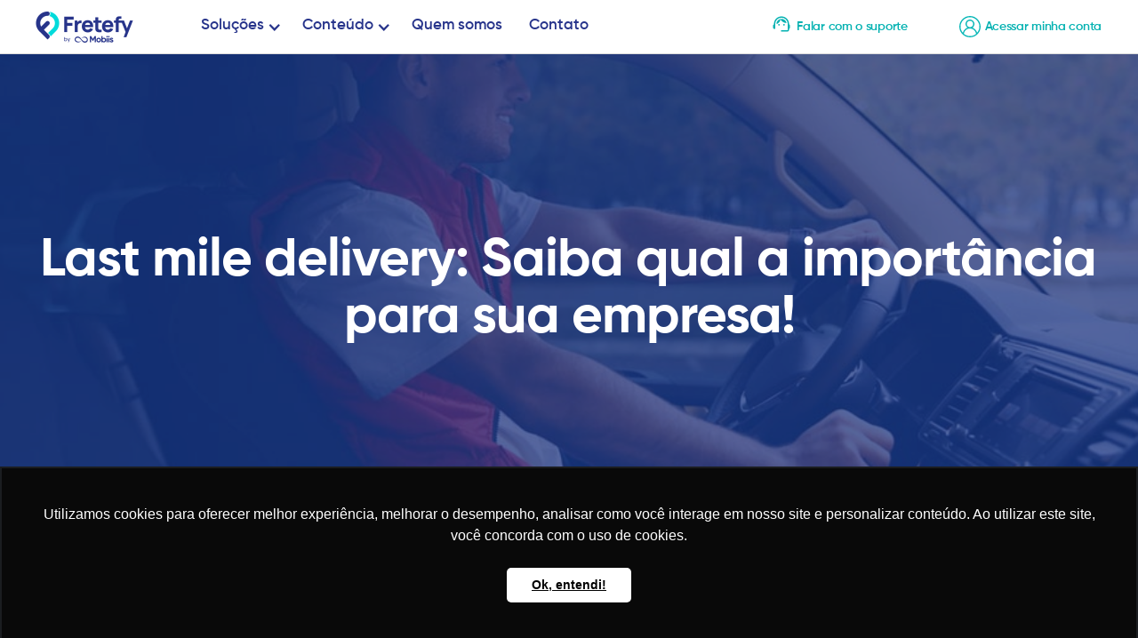

--- FILE ---
content_type: text/html
request_url: https://www.fretefy.com.br/blog/last-mile-delivery
body_size: 16932
content:
<!DOCTYPE html><!-- Last Published: Wed Jan 14 2026 20:18:07 GMT+0000 (Coordinated Universal Time) --><html data-wf-domain="www.fretefy.com.br" data-wf-page="65f8472f73e7b2d38b99d9b1" data-wf-site="5e1cab8214cecfed4e37dee2" lang="pt-BR" data-wf-collection="65f8472f73e7b2d38b99d8a6" data-wf-item-slug="last-mile-delivery"><head><meta charset="utf-8"/><title>Last mile delivery: Saiba qual a importância para sua empresa! | Blog Fretefy</title><meta content="O conceito de last mile delivery tem se tornado cada vez mais importante para as empresas. Saiba tudo sobre o assunto, clique!" name="description"/><meta content="Last mile delivery: Saiba qual a importância para sua empresa! | Blog Fretefy" property="og:title"/><meta content="O conceito de last mile delivery tem se tornado cada vez mais importante para as empresas. Saiba tudo sobre o assunto, clique!" property="og:description"/><meta content="https://cdn.prod.website-files.com/5e1cab8214cecfc49d37df0a/6409c406cec222c96f7c0e3e_blog_Last-mile-delivery-Saiba-qual-a-import%C3%A2ncia-para-sua-empresa.jpg" property="og:image"/><meta content="Last mile delivery: Saiba qual a importância para sua empresa! | Blog Fretefy" property="twitter:title"/><meta content="O conceito de last mile delivery tem se tornado cada vez mais importante para as empresas. Saiba tudo sobre o assunto, clique!" property="twitter:description"/><meta content="https://cdn.prod.website-files.com/5e1cab8214cecfc49d37df0a/6409c406cec222c96f7c0e3e_blog_Last-mile-delivery-Saiba-qual-a-import%C3%A2ncia-para-sua-empresa.jpg" property="twitter:image"/><meta property="og:type" content="website"/><meta content="summary_large_image" name="twitter:card"/><meta content="width=device-width, initial-scale=1" name="viewport"/><meta content="UvJpv84HbDfmn7lNxvsh5vG1aumGqYKyAmhdQZyBaxU" name="google-site-verification"/><link href="https://cdn.prod.website-files.com/5e1cab8214cecfed4e37dee2/css/fretefy.webflow.shared.0b6a61b1f.min.css" rel="stylesheet" type="text/css" integrity="sha384-C2phsf8qEXhkmdgbJdiTHzDGSpTXuCbinBTupe5E1FMHuvd4xirM7S6j4mWtqq90" crossorigin="anonymous"/><link href="https://cdn.prod.website-files.com/5e1cab8214cecfed4e37dee2/css/fretefy.webflow.65f8472f73e7b2d38b99d9b1-53b077a40.min.css" rel="stylesheet" type="text/css" integrity="sha384-7mHjnqrqgwlAxHAcrLr7g2Odrj9l3IGjSjqhmEbfejBK97yz6Suo7Yhn3WjdOJ7H" crossorigin="anonymous"/><script type="text/javascript">!function(o,c){var n=c.documentElement,t=" w-mod-";n.className+=t+"js",("ontouchstart"in o||o.DocumentTouch&&c instanceof DocumentTouch)&&(n.className+=t+"touch")}(window,document);</script><link href="https://cdn.prod.website-files.com/5e1cab8214cecfed4e37dee2/6638f59182097fb15671eef6_fretefy-favicon-32x32.png" rel="shortcut icon" type="image/x-icon"/><link href="https://cdn.prod.website-files.com/5e1cab8214cecfed4e37dee2/6638f454b1b9932d00b957d0_fretefy-webclipe-256x256.png" rel="apple-touch-icon"/><link href="https://www.fretefy.com.br/blog/last-mile-delivery" rel="canonical"/><link href="rss.xml" rel="alternate" title="RSS Feed" type="application/rss+xml"/><script async>
function getParam(p) {
var match = RegExp('[?&]' + p + '=([^&]*)').exec(window.location.search);
return match && decodeURIComponent(match[1].replace(/\+/g, ' '));
}

function getExpiryRecord(value) {
var expiryPeriod = 30 * 24 * 60 * 60 * 1000; // 30 day expiry in milliseconds

var expiryDate = new Date().getTime() + expiryPeriod;
return {
value: value,
expiryDate: expiryDate
};
}

function addGclid() {
var gclidParam = getParam('gclid');
var gclidFormFields = ['gclid_field', 'foobar']; // all possible gclid form field ids here
var gclidRecord = null;
var currGclidFormField;

var gclsrcParam = getParam('gclsrc');
var isGclsrcValid = !gclsrcParam || gclsrcParam.indexOf('aw') !== -1;

gclidFormFields.forEach(function (field) {
if (document.getElementById(field)) {
currGclidFormField = document.getElementById(field);
}
});

if (gclidParam && isGclsrcValid) {
gclidRecord = getExpiryRecord(gclidParam);
localStorage.setItem('gclid', JSON.stringify(gclidRecord));
}

var gclid = gclidRecord || JSON.parse(localStorage.getItem('gclid'));
var isGclidValid = gclid && new Date().getTime() < gclid.expiryDate;

if (currGclidFormField && isGclidValid) {
currGclidFormField.value = gclid.value;
}
}

window.addEventListener('load', addGclid);

</script>

<script async type="module" src="https://cdn.jsdelivr.net/npm/@justinribeiro/lite-youtube@1/lite-youtube.min.js"></script><link rel="canonical" href="https://www.fretefy.com.br/blog/last-mile-delivery" />
<meta property="og:image:width" content="920" />
<meta property="og:image:height" content="450" />
<meta property="og:url" content="https://www.fretefy.com.br/blog/last-mile-delivery"/></head><body><div class="w-embed w-iframe"><!-- Google Tag Manager (noscript) -->
<noscript><iframe src="https://www.googletagmanager.com/ns.html?id=GTM-WH59WVL"
height="0" width="0" style="display:none;visibility:hidden"></iframe></noscript>
<!-- End Google Tag Manager (noscript) --></div><div data-animation="default" data-collapse="medium" data-duration="400" data-easing="ease" data-easing2="ease" role="banner" class="navbar w-nav"><div class="container-full bar w-container"><div class="navbar-grid"><a href="/" id="w-node-fb853a40-3897-fb5b-70d7-5fb96559b88b-6559b888" class="navbar-div-logo w-nav-brand"><img src="https://cdn.prod.website-files.com/5e1cab8214cecfed4e37dee2/67a63296f1829efddc109e58_fretefy-logo-2025-220x70.png" loading="eager" width="110" height="35" alt="Fretefy"/></a><nav role="navigation" id="w-node-fb853a40-3897-fb5b-70d7-5fb96559b88d-6559b888" class="navbar-div-links w-nav-menu"><div data-hover="true" data-delay="0" class="dropdown-2 w-dropdown"><div class="navbar-link-block dropdown w-dropdown-toggle"><div class="icon-2 w-icon-dropdown-toggle"></div><div>Soluções</div></div><nav class="dropdown-list-2 w-dropdown-list"><div class="div-block-109"><a href="/tms-sistema-de-gerenciamento-de-transporte" class="navbar-link-solucoes w-inline-block"><div class="text-block-3">TMS</div></a><a href="/yms-sistema-de-gerenciamento-de-patio" class="navbar-link-solucoes w-inline-block"><div class="text-block-3">YMS<br/></div></a><a href="/dms-sistema-de-gerenciamento-de-entregas" class="navbar-link-solucoes w-inline-block"><div class="text-block-3">DMS</div></a><a href="/roteirizador-pathfind" class="navbar-link-solucoes w-inline-block"><div class="text-block-3">Roteirizador</div></a><a href="/roteirizador-light" class="navbar-link-solucoes w-inline-block"><div class="text-block-3">Roteirizador Light</div></a><a href="/planner-de-vendas" class="navbar-link-solucoes w-inline-block"><div class="text-block-3">Planner de Vendas</div></a><a href="/api-de-roteirizacao" class="navbar-link-solucoes w-inline-block"><div class="text-block-3">API de Roteirização</div></a><a href="/torre-de-controle" class="navbar-link-solucoes w-inline-block"><div class="text-block-3">Torre de Controle</div></a><a href="/wms" class="navbar-link-solucoes w-inline-block"><div class="text-block-3">WMS</div></a><a href="/marketplace-de-fretes" class="navbar-link-solucoes w-inline-block"><div class="text-block-3">Marketplace de Fretes</div></a><a href="/transporte-de-containers" class="navbar-link-solucoes w-inline-block"><div class="text-block-3">Transporte de Containers</div></a><a href="/crossdocking" class="navbar-link-solucoes w-inline-block"><div class="text-block-3">Crossdocking</div></a></div></nav></div><div data-hover="true" data-delay="0" class="dropdown-2 w-dropdown"><div class="navbar-link-block dropdown w-dropdown-toggle"><div class="icon-2 w-icon-dropdown-toggle"></div><div>Conteúdo</div></div><nav class="dropdown-list-2 w-dropdown-list"><div class="div-block-82 _2"><a href="/blog" class="dropdown-link w-inline-block"><div class="dropdown-link-grid"><img src="https://cdn.prod.website-files.com/65f04983fb7ed96bbb4b5d10/65f9834cac1b1f225c1ee7fa_icon-recursos-blog.png" loading="eager" id="w-node-fb853a40-3897-fb5b-70d7-5fb96559b8b3-6559b888" alt=""/><div id="w-node-fb853a40-3897-fb5b-70d7-5fb96559b8b4-6559b888" class="p-bold">Blog</div><div id="w-node-fb853a40-3897-fb5b-70d7-5fb96559b8b6-6559b888" class="p-small light">Notícias e artigos sobre logística</div></div></a><a href="/webinars" class="dropdown-link w-inline-block"><div class="dropdown-link-grid"><img src="https://cdn.prod.website-files.com/65f04983fb7ed96bbb4b5d10/65f98369462030854089b605_icon-recursos-webinar.png" loading="eager" id="w-node-fb853a40-3897-fb5b-70d7-5fb96559b8ba-6559b888" alt=""/><div id="w-node-fb853a40-3897-fb5b-70d7-5fb96559b8bb-6559b888" class="p-bold">Webinars</div><div id="w-node-fb853a40-3897-fb5b-70d7-5fb96559b8bd-6559b888" class="p-small light">Conteúdo ao vivo com parceiros e profissionais da logística</div></div></a><a href="/ebooks" class="dropdown-link w-inline-block"><div class="dropdown-link-grid"><img src="https://cdn.prod.website-files.com/65f04983fb7ed96bbb4b5d10/65f98267606d2f9d8f96dbcc_icon-recursos-ebooks-e-planilhas.png" loading="eager" id="w-node-fb853a40-3897-fb5b-70d7-5fb96559b8c1-6559b888" alt=""/><div id="w-node-fb853a40-3897-fb5b-70d7-5fb96559b8c2-6559b888" class="p-bold">E-books e Planilhas</div><div id="w-node-fb853a40-3897-fb5b-70d7-5fb96559b8c4-6559b888" class="p-small light">Conteúdos completos e importantes</div></div></a></div></nav></div><a href="/quem-somos" class="navbar-link-block w-inline-block"><div class="navbar-text-link">Quem somos</div></a><a href="/contato" class="navbar-link-block w-inline-block"><div class="navbar-text-link">Contato</div></a><div data-hover="true" data-delay="0" class="dropdown-2 mobile w-dropdown"><div class="navbar-link-block dropdown mobile w-dropdown-toggle"><div class="icon-2 w-icon-dropdown-toggle"></div><div>Falar com o suporte</div></div><nav class="dropdown-list-2 w-dropdown-list"><div class="div-menu-suporte"><div class="box-header-suporte menu"><img src="https://cdn.prod.website-files.com/5e1cab8214cecfed4e37dee2/662022ff635aa095d8bccfe1_icon-contato-suporte.png" loading="lazy" alt="" class="icon-2"/><div class="txt-h3 margin-0 bold">Sou cliente e quero <span class="txt-highlight">suporte</span> da plataforma<br/></div></div><div class="box-contato-resposta"><div class="uui-max-width-large-2"><div class="space-normal"></div><div>Para receber suporte, mande um e-mail ou entre em contato conosco via telefone/WhatsApp</div><div class="space-normal"></div><a href="https://wa.me/554135421333" target="_blank" class="link-block---contato w-inline-block"><img src="https://cdn.prod.website-files.com/5e1cab8214cecfed4e37dee2/661032a0248d15b4bc7955e3_icon-whatsapp.png" loading="lazy" width="24" alt=""/><div class="text-block">(41) 3542-1333</div></a><a href="mailto:atendimento@fretefy.com.br?subject=Contato%20Via%20Site%20da%20Fretefy%20-%20" class="link-block---contato w-inline-block"><img src="https://cdn.prod.website-files.com/5e1cab8214cecfed4e37dee2/63d7ecd48526af2bfd3b5db4_icon-form-email.png" loading="lazy" width="24" alt=""/><div class="text-block">atendimento@fretefy.com.br</div></a></div></div></div></nav></div><a href="https://app.fretefy.com.br/#/login" target="_blank" class="navbar-link-servico w-inline-block"><div class="button-div"><img src="https://cdn.prod.website-files.com/5e1cab8214cecfed4e37dee2/6672d9634788d349a1e17475_user-blue.svg" loading="lazy" width="24" height="24" alt="" class="button-icon"/><div class="navbar-text-link">Acessar minha conta</div></div></a></nav><div id="w-node-fb853a40-3897-fb5b-70d7-5fb96559b8cc-6559b888" class="navbar-div-buttons"><div class="flex-vertical"><div data-w-id="770ee7e1-e86e-9a3c-c3fa-b8d9c71cd104" class="modal-produtos"><div class="f-modal-base-small _2"><div class="box-header-suporte"><img src="https://cdn.prod.website-files.com/5e1cab8214cecfed4e37dee2/662022ff635aa095d8bccfe1_icon-contato-suporte.png" loading="lazy" alt="" class="icon-2"/><div class="txt-h3 margin-0 bold">Sou cliente e quero <span class="txt-highlight">suporte</span> da plataforma<br/></div><div class="f-icon-regular w-embed"><svg width="420" height="420" viewBox="0 0 24 24" fill="none" xmlns="http://www.w3.org/2000/svg">
<path d="M12.0002 10.586L16.9502 5.63599L18.3642 7.04999L13.4142 12L18.3642 16.95L16.9502 18.364L12.0002 13.414L7.05023 18.364L5.63623 16.95L10.5862 12L5.63623 7.04999L7.05023 5.63599L12.0002 10.586Z" fill="currentColor"/>
</svg>
</div></div><div class="box-contato-resposta"><div class="uui-max-width-large-2"><div class="space-normal"></div><div>Para receber suporte, mande um e-mail ou entre em contato conosco via telefone/WhatsApp</div><div class="space-normal"></div><a href="https://wa.me/554135421333" target="_blank" class="link-block---contato w-inline-block"><img src="https://cdn.prod.website-files.com/5e1cab8214cecfed4e37dee2/661032a0248d15b4bc7955e3_icon-whatsapp.png" loading="lazy" width="24" alt=""/><div class="text-block">(41) 3542-1333</div></a><a href="mailto:atendimento@fretefy.com.br?subject=Contato%20Via%20Site%20da%20Fretefy%20-%20" class="link-block---contato w-inline-block"><img src="https://cdn.prod.website-files.com/5e1cab8214cecfed4e37dee2/63d7ecd48526af2bfd3b5db4_icon-form-email.png" loading="lazy" width="24" alt=""/><div class="text-block">atendimento@fretefy.com.br</div></a></div></div></div></div><a data-w-id="fb853a40-3897-fb5b-70d7-5fb96559b8cd" href="#" class="button-small white w-inline-block"><div class="button-div"><div class="button-icon w-embed"><svg xmlns="http://www.w3.org/2000/svg" height="24px" viewBox="0 -960 960 960" width="24px" fill="#02b1b1"><path d="M455.39-140v-60h292.3q5 0 8.66-3.08 3.65-3.07 3.65-8.07v-279.77q0-114.7-82.08-193.12-82.07-78.42-197.92-78.42t-197.92 78.42Q200-605.62 200-490.92v235.53h-30q-28.77 0-49.38-20.03Q100-295.46 100-324.23v-77.69q0-19.46 11.08-35.66 11.08-16.19 28.92-26.03l1.85-51.08q4.92-65.31 33.92-121t74.38-96.96q45.39-41.27 104.77-64.31Q414.31-820 480-820t124.77 23.04q59.08 23.04 104.77 64t74.38 96.65q28.69 55.7 34.23 121l1.85 50.08q17.46 8.23 28.73 23.54Q860-426.38 860-407.54v89.31q0 18.84-11.27 34.15-11.27 15.31-28.73 23.54v49.39q0 29.53-21.19 50.34Q777.61-140 747.69-140h-292.3Zm-87.7-269.23q-14.69 0-25.04-9.96-10.34-9.96-10.34-24.66 0-14.69 10.34-24.84 10.35-10.16 25.04-10.16 14.7 0 25.04 10.16 10.35 10.15 10.35 24.84 0 14.7-10.35 24.66-10.34 9.96-25.04 9.96Zm224.62 0q-14.7 0-25.04-9.96-10.35-9.96-10.35-24.66 0-14.69 10.35-24.84 10.34-10.16 25.04-10.16 14.69 0 25.04 10.16 10.34 10.15 10.34 24.84 0 14.7-10.34 24.66-10.35 9.96-25.04 9.96ZM254.85-472q-6.23-97.92 60.92-167.58 67.15-69.65 166.23-69.65 83.23 0 146.88 51.5 63.66 51.5 77.27 133.34-85.23-1-157.5-44.76-72.27-43.77-110.96-120-15.23 74.61-63.84 131.92-48.62 57.31-119 85.23Z"/></svg></div><div class="button-text inverted">Falar com o suporte</div></div></a></div><a href="https://app.fretefy.com.br/#/login" target="_blank" class="button-small white w-inline-block"><div class="button-div"><img src="https://cdn.prod.website-files.com/65f04983fb7ed96bbb4b5d10/65f070b03d6bdba9f6057a17_user.svg" loading="lazy" width="24" height="24" alt="" class="button-icon"/><div class="button-text inverted">Acessar minha conta</div></div></a></div></div><div class="menu-button w-nav-button"><div class="w-icon-nav-menu"></div></div></div></div><div class="hero-top-bg blog"><div class="w-layout-blockcontainer container-full blog w-container"><div><h1 class="center white">Last mile delivery: Saiba qual a importância para sua empresa!</h1></div></div><img src="https://cdn.prod.website-files.com/5e1cab8214cecfc49d37df0a/6409c406cec222c96f7c0e3e_blog_Last-mile-delivery-Saiba-qual-a-import%C3%A2ncia-para-sua-empresa.jpg" loading="lazy" alt="" sizes="100vw" srcset="https://cdn.prod.website-files.com/5e1cab8214cecfc49d37df0a/6409c406cec222c96f7c0e3e_blog_Last-mile-delivery-Saiba-qual-a-import%C3%A2ncia-para-sua-empresa-p-500.jpg 500w, https://cdn.prod.website-files.com/5e1cab8214cecfc49d37df0a/6409c406cec222c96f7c0e3e_blog_Last-mile-delivery-Saiba-qual-a-import%C3%A2ncia-para-sua-empresa-p-800.jpg 800w, https://cdn.prod.website-files.com/5e1cab8214cecfc49d37df0a/6409c406cec222c96f7c0e3e_blog_Last-mile-delivery-Saiba-qual-a-import%C3%A2ncia-para-sua-empresa.jpg 919w" class="img-bg-article"/></div><section class="section grey"><div class="w-layout-blockcontainer container-full _1200px w-container"><div class="breadcrumb-wrapper"><div>Categoria:</div><div class="w-dyn-list"><div role="list" class="collection-categoria w-dyn-items"><div id="w-node-_8341cf65-bac4-b556-58f8-bc675e4eac6f-8b99d9b1" role="listitem" class="collection-item-categoria w-dyn-item"><a href="/categorias/dms" class="link-categoria w-inline-block"><div>DMS</div></a></div></div></div></div></div></section><section class="section"><div class="w-layout-blockcontainer container-full _1200px w-container"><div class="vertical-space"><div class="box-time"><div>Tempo de leitura:</div><div>8</div><div>minutos</div></div><div class="columns-blog-post w-row"><div class="column-blog-content w-col w-col-9"><div class="blog-post"><div class="blog-post-content blog-content"><div class="rich-text w-richtext"><p>O conceito de last mile delivery tem se tornado cada vez mais importante para as empresas. </p><p>Essa etapa da entrega, que pode ser traduzida, como a última milha, é projetada para levar mercadorias de armazéns e lojas diretamente para as portas dos clientes de forma rápida e eficiente. </p><p>Com a entrega na última milha, as empresas podem fornecer aos seus clientes experiências satisfatórias, o que os torna mais abertos a uma futura compra com a empresa. </p><p>Portanto, não apenas é uma conveniência valiosa para os clientes, como também é uma maneira eficiente para as empresas aumentarem as vendas. </p><p>A entrega na última milha – mas não apenas nessa etapa – requer planejamento cuidadoso, <a href="https://www.fretefy.com.br/blog/rastreamento-de-entrega-saiba-o-que-e-como-implementar-e-rastrear" target="_blank">rastreamento</a> preciso e prestadores de serviços confiáveis para ser bem sucedida. </p><p>Quando feita corretamente, ela pode causar um impacto inegável nos resultados de uma empresa. Quer ver? Então continue a leitura!</p><h2>O que é last mile delivery?</h2><p>A last mile delivery é a etapa da entrega que inicia com a saída da mercadoria do armazém e vai até o momento em que ela chega nas mãos do consumidor.</p><p>Ela costuma ser um desafio para empresas que vendem online, pois é influenciada por inúmeros fatores e pode mudar a experiência de compra de um cliente.</p><p>Essa fase é tão importante que pode colocar em jogo o sucesso de uma empresa. Uma pesquisa da <a href="https://www.capgemini.com/news/press-releases/the-last-mile-delivery-challenge/" target="_blank">Capgemini</a>, analisou que a lucratividade de uma empresa pode diminuir cerca de 26% em três anos, se não otimizar seus custos de last mile.</p><p>Além disso, uma pesquisa da <a href="https://www.pwc.com.br/pt.html" target="_blank">Global Consumer Insights</a> mostrou que a velocidade é um dos fatores mais importantes para uma experiência de compra positiva, juntamente com a conveniência, o atendimento e o conhecimento.</p><h3>- Como funciona?</h3><p>Quando pensamos em um processo logístico, é preciso considerar a cadeia de suprimentos que começa lá na produção da matéria-prima. </p><p>Vamos dar o exemplo de uma mesa de madeira, por exemplo. Primeiramente, a árvore, que é a matéria-prima, deve ser plantada e, posteriormente retirada para o uso da madeira. </p><p>Essa madeira passa por um processamento para virar uma mesa, na indústria, depois para o atacadista, que distribui para as lojas, para só então ser vendida e chegar ao consumidor final.</p><p>E é aí que a coisa pode ficar mais complexa, pois além do planejamento que deve haver por parte da empresa – que envolve planejamento de rotas<!-- -->, volume de entregas, <a href="https://www.fretefy.com.br/blog/preciso-reduzir-custo-logistico-que-eu-faco" target="_blank">custos</a>, etc. – é preciso considerar também fatores como o trânsito, problemas com os veículos da frota, atrasos e outros fatores.</p><h2>Afinal, qual a importância do last mile delivery?</h2><figure style="max-width:1000pxpx" class="w-richtext-align-fullwidth w-richtext-figure-type-image"><div><img src="https://cdn.prod.website-files.com/5e1cab8214cecfc49d37df0a/66cde640c9294b1b70a9d093_63d00c85b7273c97a9158025_last-mile-delivery-logistica.jpeg" loading="lazy" alt=""/></div></figure><p>Este tipo de entrega permite que as mercadorias sejam entregues diretamente na porta do consumidor, levando a prazos mais rápidos e a uma maior satisfação do cliente, com maior chance de fidelização. </p><p>Ao ser capaz de superar as expectativas dos clientes, o e-commerce cria uma vantagem frente à concorrência e melhora a imagem da empresa, que se torna referência quando o assunto é entregas.</p><p>Além disso, a entrega eficiente tem o potencial de economizar dinheiro para as empresas em longo prazo, podendo usar essas economias para outras áreas de suas operações.</p><h2>Last mile delivery x E-commerce: Qual a relação?</h2><p>Qualquer e-commerce precisa se preocupar com o last mile delivery, afinal, a concorrência é acirrada e a marca precisa garantir a boa experiência do consumidor para conseguir fidelizá-lo. </p><p>Suponha que o seu produto está com o mesmo valor do seu concorrente. Só que a entrega dele é em 3 dias e a sua em 6. Não tenha dúvidas que ele vai escolher a entrega mais rápida.</p><p>Por isso, investir em sistemas que ajudam a sua entrega a chegar mais rápido ao consumidor pode ser uma saída interessante para não ficar para trás e, principalmente, para se destacar.</p><h2>Como o last mile delivery impacta a experiência do consumidor?</h2><p>Esse é o momento em que o cliente tem o ponto de contato mais próximo com a marca. A experiência que ele tiver é o que vai ficar marcado na mente dele.</p><p>Muitas vezes no processo de last mile no Brasil, a empresa pensa em um processo de compra rápido, investe na velocidade do site e em formas de comprar em poucos cliques, mas peca na entrega ao cliente.</p><p><a href="https://www.fretefy.com.br/tracking-monitoramento-carga" target="_blank"><strong>Para melhorar a sua last mile delivery, conte com a Fretefy!</strong></a></p><h2>Qual é o custo da last mile delivery?</h2><p>É considerada uma das etapas mais caras e também uma das mais importantes. De acordo com a Mordor Intelligence, ela representa 56% dos custos de <a href="http://www.fretefy.com.br/blog/sistema-de-gerenciamento-de-transporte-tms" target="_blank">transporte</a>.</p><p>Isso porque ela envolve uma série de processos pelos quais a entrega precisa passar e não é uma etapa simples. </p><p>É preciso considerar imprevistos, logística, além de uma série de fatores externos que interferem diretamente no período em que a mercadoria chega ao cliente.</p><h2>Fases da logística: Conheça o first mile, middle mile e last mile</h2><figure style="max-width:1000pxpx" class="w-richtext-align-fullwidth w-richtext-figure-type-image"><div><img src="https://cdn.prod.website-files.com/5e1cab8214cecfc49d37df0a/66cde640c9294b1b70a9d08b_63d00caa80f04379758dfdcb_last-mile-delivery.jpeg" loading="lazy" alt=""/></div></figure><h3>- First mile</h3><p>A First mile é a primeira etapa do processo de entrega da mercadoria ao cliente. Após a fase de fabricação, o produto passa para os centros de distribuição.</p><p>As distâncias costumam ser mais curtas nesse período e a operação, que possui inúmeros processos manuais, deve ser automatizada sempre que possível.</p><h3>- Middle mile</h3><p>A Middle mile é o transporte do armazém até o ponto de venda ou ainda para outros armazéns.</p><p>Nem sempre é uma fase existente em todas as companhias, mas é comum em grandes marcas, que entregam a longas distâncias.</p><h3>- Last mile</h3><p>A last mile é a entrega diretamente ao consumidor, sendo ele B2B ou B2C. É a mais desafiadora para as empresas e possui um peso enorme na opinião experiência do consumidor.</p></div></div><div class="space-xbig"></div></div><div class="div-block-85"><p class="p-small capitalize">O artigo continua após conhecer nossos 3 produtos</p><div class="space-xsmall"></div><div class="div-block-80"><a id="w-node-e3158714-364c-a9be-9129-33410f4b7807-8b99d9b1" href="https://fretefy.com.br/tms-sistema-de-gerenciamento-de-transporte?utm_source=artigo-fretefy&amp;utm_medium=banner&amp;utm_campaign=banner-tms" target="_blank" class="link-image w-inline-block"><img src="https://cdn.prod.website-files.com/5e1cab8214cecfed4e37dee2/66269970f620f4f96365927c_ad-artigos-blog-TMS.webp" loading="lazy" id="w-node-_250bc7a8-b121-b6d6-6450-c25101341442-8b99d9b1" alt="Sistema TMS embarcador Fretefy"/></a><a id="w-node-afc5750a-50bc-bd26-61d7-5fc6bbcfed75-8b99d9b1" href="https://fretefy.com.br/yms-sistema-de-gerenciamento-de-patio?utm_source=artigo-fretefy&amp;utm_medium=banner&amp;utm_campaign=banner-yms" target="_blank" class="link-image w-inline-block"><img src="https://cdn.prod.website-files.com/5e1cab8214cecfed4e37dee2/66269970f61037d4b909e834_ad-artigos-blog-YMS.webp" loading="lazy" id="w-node-_22154883-0fc7-b7e4-b636-558ffb9527a6-8b99d9b1" alt="Sistema YMS para Gestão de Pátio Fretefy"/></a><a id="w-node-_764f7e39-b117-da18-ae7a-fe5045b92000-8b99d9b1" href="https://fretefy.com.br/dms-sistema-de-gerenciamento-de-entregas?utm_source=artigo-fretefy&amp;utm_medium=banner&amp;utm_campaign=banner-dms" target="_blank" class="link-image w-inline-block"><img src="https://cdn.prod.website-files.com/5e1cab8214cecfed4e37dee2/662699705b9a116693d532f0_ad-artigos-blog-DMS.webp" loading="lazy" id="w-node-_764f7e39-b117-da18-ae7a-fe5045b92001-8b99d9b1" alt="Sistema DMS para Gestão de Entregas Fretefy"/></a></div></div><div class="space-xbig"></div><div class="blog-post"><div class="blog-post-content blog-content"><div class="rich-text w-richtext"><p>Nesse momento, é preciso contar com <a href="http://www.fretefy.com.br/blog/solucoes-logisticas" target="_blank">soluções</a> que tornem a logística da sua marca muito mais produtiva e inteligente: um software de gestão logística para gerenciar fretes, frotas e monitorar toda a operação do trabalho. </p><p>A Fretefy é um sistema de monitoramento de entrega inteligente, com <a href="http://www.fretefy.com.br/blog/tracking-de-carga" target="_blank">tracking</a> da própria frota, das transportadoras e de motoristas agregados e terceirizados. </p><p><a href="https://www.fretefy.com.br/tracking-monitoramento-carga" target="_blank"><strong>Deixe a Fretefy te ajudar a otimizar as suas entregas e a sua frota!</strong></a></p><h2>Conclusão</h2><p>A last mile delivery é a última fase de entrega, que diz respeito ao momento em que o produto está chegando ao consumidor.</p><p>Ela é um desafio para as empresas, porque precisa ser rápida e eficiente para agradar ao consumidor, no entanto conta com diversos desafios.</p><p>Por isso, planejar todo o processo e contar com boas tecnologia é uma solução que beneficia a empresa, o cliente e todos os envolvidos no processo.</p><p>Para saber mais, conte com a Fretefy e confira nossas soluções!</p><div class="w-embed w-script"><div role="main" id="artigo-blog-geral-796eff5edcda0c9b1b86"></div><script type="text/javascript" src="https://d335luupugsy2.cloudfront.net/js/rdstation-forms/stable/rdstation-forms.min.js"></script><script type="text/javascript"> new RDStationForms('artigo-blog-geral-796eff5edcda0c9b1b86', 'UA-122650852-1').createForm();</script></div></div><div class="update-date"><div class="p-update-on">Última atualização:</div><p class="p-update-on dateclass">27</p><p class="p-update-on">de</p><p class="p-update-on dateclass">August</p><p class="p-update-on">de</p><p class="p-update-on dateclass">2024</p></div><div class="box-cta pre-black hide"><div class="grid-2-img"><div id="w-node-_404f5bbf-80ca-6b9a-ca01-46bea101340d-a101340b" class="horizontal-align"><img src="https://cdn.prod.website-files.com/5e1cab8214cecfed4e37dee2/67222c851defa67a6da32a50_Fretefy-Logo-Black-2024-500px.png" loading="lazy" alt="Black-Friday Fretefy 2024"/></div><div id="w-node-_404f5bbf-80ca-6b9a-ca01-46bea101340f-a101340b"><div class="p-big center">Veja nossa Super Oferta de Black Friday</div><div class="space-normal"></div><div class="center"><a href="/black-friday-fretefy-2024" class="bt w-button">Desbloquear meu desconto</a></div></div></div></div><div class="space-normal"></div><h2 class="txt-h3">Webinars relacionados</h2><div class="uui-blogsection04_list-wrapper w-dyn-list"><div role="list" class="uui-blogsection04_list w-dyn-items w-row"><div role="listitem" class="w-dyn-item w-col w-col-6"><div class="uui-blogsection04_item webinar"><a data-w-id="fbeee2da-53f7-0872-9d7f-9cb024ccf4b9" href="https://youtu.be/-xr4Jnr444c" target="_blank" class="uui-blogsection04_image-link w-inline-block"><div class="uui-blogsection04_image-wrapper"><img src="https://cdn.prod.website-files.com/5e1cab8214cecfc49d37df0a/6069d210af95c2a321259ab7_transportadoras-software-logistica.png" loading="lazy" alt="Por que 43% das transportadoras não usam software de logística?" class="uui-blogsection04_image"/></div></a><a href="https://youtu.be/-xr4Jnr444c" target="_blank" class="uui-blogsection04_title-link w-inline-block"><h3 class="txt-h4">Por que 43% das transportadoras não usam software de logística?</h3></a><a data-w-id="fbeee2da-53f7-0872-9d7f-9cb024ccf4be" href="https://youtu.be/-xr4Jnr444c" target="_blank" class="link-block w-inline-block"><div>Assistir ao webinar</div><div class="uui-button-icon w-embed"><svg width="20" height="20" viewBox="0 0 20 20" fill="none" xmlns="http://www.w3.org/2000/svg">
<path d="M5.83301 14.1668L14.1663 5.8335M14.1663 5.8335H5.83301M14.1663 5.8335V14.1668" stroke="CurrentColor" stroke-width="1.67" stroke-linecap="round" stroke-linejoin="round"/>
</svg></div></a></div></div><div role="listitem" class="w-dyn-item w-col w-col-6"><div class="uui-blogsection04_item webinar"><a data-w-id="fbeee2da-53f7-0872-9d7f-9cb024ccf4b9" href="https://www.youtube.com/watch?v=GOoruPdtPJI" target="_blank" class="uui-blogsection04_image-link w-inline-block"><div class="uui-blogsection04_image-wrapper"><img src="https://cdn.prod.website-files.com/5e1cab8214cecfc49d37df0a/62e27b4f8d153e27ece471b7_logistica-experiencia-cliente.png" loading="lazy" alt="Como a tecnologia na logística pode influenciar na experiência no cliente" class="uui-blogsection04_image"/></div></a><a href="https://www.youtube.com/watch?v=GOoruPdtPJI" target="_blank" class="uui-blogsection04_title-link w-inline-block"><h3 class="txt-h4">Como a tecnologia na logística pode influenciar na experiência no cliente</h3></a><a data-w-id="fbeee2da-53f7-0872-9d7f-9cb024ccf4be" href="https://www.youtube.com/watch?v=GOoruPdtPJI" target="_blank" class="link-block w-inline-block"><div>Assistir ao webinar</div><div class="uui-button-icon w-embed"><svg width="20" height="20" viewBox="0 0 20 20" fill="none" xmlns="http://www.w3.org/2000/svg">
<path d="M5.83301 14.1668L14.1663 5.8335M14.1663 5.8335H5.83301M14.1663 5.8335V14.1668" stroke="CurrentColor" stroke-width="1.67" stroke-linecap="round" stroke-linejoin="round"/>
</svg></div></a></div></div></div></div></div><div class="space-xbig"></div></div></div><div class="column-blog-sidebar w-col w-col-3"><div class="author-post-div-image"><img width="150" height="150" alt="Autor do artigo" src="https://cdn.prod.website-files.com/5e1cab8214cecfc49d37df0a/66391fcc087a5418687670a7_Fretefy-2024-Avatar-500x500px-quadrado.png" class="author-image"/><div class="box-grey"><div id="w-node-f2f48ac6-a4fa-aada-74e9-1a24dd5f9e8d-8b99d9b1" class="author-subtitle">ESCRITO POR</div><h2 class="author-title">Time Fretefy</h2><div id="w-node-_97d60553-bfae-52b6-19f5-1b123b7004a7-8b99d9b1" class="author-bio">Somos apaixonados por logística e gestão de fretes e transporte de cargas</div><a href="/autor/equipe-fretefy" class="link-2">Saiba mais sobre o autor</a></div></div><form action="/search" class="search-2 w-form"><input class="search-input w-input" maxlength="256" name="query" placeholder="Pesquise no blog" type="search" id="search" required=""/><input type="submit" class="search-button w-button" value="Buscar"/></form><div class="top-5-blog-post"><p class="title-top-articles-blog">Os mais lidos do blog</p><div class="w-dyn-list"><div role="list" class="w-dyn-items"><div role="listitem" class="w-dyn-item"><a href="/blog/yms-gerenciamento-de-patios-logistica-de-sucesso" class="w-inline-block"><img src="https://cdn.prod.website-files.com/5e1cab8214cecfc49d37df0a/65147ffe6fa8f3364765d8ba_blog_yms-capa.jpg" loading="lazy" alt="YMS: A Revolução no Gerenciamento de Pátios para Logística de Sucesso" sizes="(max-width: 767px) 96vw, (max-width: 991px) 165.640625px, 218.765625px" srcset="https://cdn.prod.website-files.com/5e1cab8214cecfc49d37df0a/65147ffe6fa8f3364765d8ba_blog_yms-capa-p-500.jpg 500w, https://cdn.prod.website-files.com/5e1cab8214cecfc49d37df0a/65147ffe6fa8f3364765d8ba_blog_yms-capa-p-800.jpg 800w, https://cdn.prod.website-files.com/5e1cab8214cecfc49d37df0a/65147ffe6fa8f3364765d8ba_blog_yms-capa.jpg 919w"/><h3 class="sidebar-top-post-blog-title">YMS: A Revolução no Gerenciamento de Pátios para Logística de Sucesso</h3></a></div><div role="listitem" class="w-dyn-item"><a href="/blog/fusao-mobiis-log" class="w-inline-block"><img src="https://cdn.prod.website-files.com/5e1cab8214cecfc49d37df0a/67f954c57b74979ec725a4ea_Capa%20Artigo.jpg" loading="lazy" alt="A Mobiis chegou: fusão de logtechs cria gigante que já movimenta R$ 1,4 bilhão" sizes="(max-width: 767px) 96vw, (max-width: 991px) 165.640625px, 218.765625px" srcset="https://cdn.prod.website-files.com/5e1cab8214cecfc49d37df0a/67f954c57b74979ec725a4ea_Capa%20Artigo-p-500.jpg 500w, https://cdn.prod.website-files.com/5e1cab8214cecfc49d37df0a/67f954c57b74979ec725a4ea_Capa%20Artigo-p-800.jpg 800w, https://cdn.prod.website-files.com/5e1cab8214cecfc49d37df0a/67f954c57b74979ec725a4ea_Capa%20Artigo.jpg 920w"/><h3 class="sidebar-top-post-blog-title">A Mobiis chegou: fusão de logtechs cria gigante que já movimenta R$ 1,4 bilhão</h3></a></div><div role="listitem" class="w-dyn-item"><a href="/blog/logistica-de-sucesso-como-evitar-os-10-erros-mais-comuns" class="w-inline-block"><img src="https://cdn.prod.website-files.com/5e1cab8214cecfc49d37df0a/62699209b27885e6a5fab4d6_fretefy-blog-10-formas-de-falhar-miseravelmente-na-logistica%20(1).jpg" loading="lazy" alt="Logística de Sucesso: Como evitar os 10 erros mais comuns" sizes="(max-width: 767px) 96vw, (max-width: 991px) 165.640625px, 218.765625px" srcset="https://cdn.prod.website-files.com/5e1cab8214cecfc49d37df0a/62699209b27885e6a5fab4d6_fretefy-blog-10-formas-de-falhar-miseravelmente-na-logistica%20(1)-p-500.jpeg 500w, https://cdn.prod.website-files.com/5e1cab8214cecfc49d37df0a/62699209b27885e6a5fab4d6_fretefy-blog-10-formas-de-falhar-miseravelmente-na-logistica%20(1)-p-800.jpeg 800w, https://cdn.prod.website-files.com/5e1cab8214cecfc49d37df0a/62699209b27885e6a5fab4d6_fretefy-blog-10-formas-de-falhar-miseravelmente-na-logistica%20(1).jpg 919w"/><h3 class="sidebar-top-post-blog-title">Logística de Sucesso: Como evitar os 10 erros mais comuns</h3></a></div></div></div></div><div class="top-5-blog-post"><p class="title-top-articles-blog">Baixe este material</p><div class="w-dyn-list"><div role="list" class="w-dyn-items"><div role="listitem" class="w-dyn-item"><a href="https://conteudo.fretefy.com.br/ebook-como-kanban-reduz-ate-30-custos-com-transporte-de-carga" class="w-inline-block"><img src="https://cdn.prod.website-files.com/5e1cab8214cecfc49d37df0a/6613faf4bbd99e4cf4a0f926_ebook-kanban.png" loading="lazy" alt="Kanban: 30% menos custos no transporte de cargas"/><h3 class="sidebar-top-post-blog-title">Kanban: 30% menos custos no transporte de cargas</h3></a></div><div role="listitem" class="w-dyn-item"><a href="https://conteudo.fretefy.com.br/ebook-logistica-data-driven" class="w-inline-block"><img src="https://cdn.prod.website-files.com/5e1cab8214cecfc49d37df0a/6613fad5bbd99e4cf4a0de11_ebook-kpi.png" loading="lazy" alt="Logística Data Driven, gestão de cargas e frete através de indicadores"/><h3 class="sidebar-top-post-blog-title">Logística Data Driven, gestão de cargas e frete através de indicadores</h3></a></div></div></div></div><div class="top-5-blog-post"><p class="title-top-articles-blog">Categorias do Blog</p><ul role="list" class="list-2"><li class="list-item-2"><a href="/tms-sistema-de-gerenciamento-de-transporte">TMS</a></li><li class="list-item-2"><a href="/yms-sistema-de-gerenciamento-de-patio">YMS</a></li><li class="list-item-2"><a href="/dms-sistema-de-gerenciamento-de-entregas">DMS</a></li></ul></div></div></div></div></div></section><section class="section grey"><div class="w-layout-blockcontainer container-full _1200px w-container"><div class="vertical-space"><div class="uui-blogsection04_component"><div><div><div class="uui-max-width-large"><h2>Você também vai gostar de ler</h2></div></div></div><div class="uui-blogsection04_list-wrapper w-dyn-list"><div role="list" class="uui-blogsection04_list w-dyn-items w-row"><div role="listitem" class="w-dyn-item w-col w-col-4"><div class="uui-blogsection04_item post"><a data-w-id="91aca48d-f213-dd13-0801-e4dcb0ab51a6" href="/blog/estreia-na-intermodal" class="uui-blogsection04_image-link w-inline-block"><div class="uui-blogsection04_image-wrapper"><img src="https://cdn.prod.website-files.com/5e1cab8214cecfc49d37df0a/67f953d4dfc2d985a346ae85_Capa%20Artigo.jpg" loading="lazy" alt="Mobiis faz sua estreia na Intermodal" sizes="(max-width: 767px) 96vw, (max-width: 991px) 229.328125px, 299.984375px" srcset="https://cdn.prod.website-files.com/5e1cab8214cecfc49d37df0a/67f953d4dfc2d985a346ae85_Capa%20Artigo-p-500.jpg 500w, https://cdn.prod.website-files.com/5e1cab8214cecfc49d37df0a/67f953d4dfc2d985a346ae85_Capa%20Artigo-p-800.jpg 800w, https://cdn.prod.website-files.com/5e1cab8214cecfc49d37df0a/67f953d4dfc2d985a346ae85_Capa%20Artigo.jpg 920w" class="uui-blogsection04_image"/></div></a><a href="/blog/estreia-na-intermodal" class="uui-blogsection04_title-link w-inline-block"><h3 class="blog-category-list-item-title small">Mobiis faz sua estreia na Intermodal</h3></a><div class="text-small">Mobiis marca presença na Intermodal South America, apresentando soluções inovadoras em logística no maior evento do setor nas Américas.</div><div class="space-normal"></div><a data-w-id="91aca48d-f213-dd13-0801-e4dcb0ab51b7" href="/blog/estreia-na-intermodal" class="link-block w-inline-block"><div>Ler Post</div><div class="uui-button-icon w-embed"><svg width="20" height="20" viewBox="0 0 20 20" fill="none" xmlns="http://www.w3.org/2000/svg">
<path d="M5.83301 14.1668L14.1663 5.8335M14.1663 5.8335H5.83301M14.1663 5.8335V14.1668" stroke="CurrentColor" stroke-width="1.67" stroke-linecap="round" stroke-linejoin="round"/>
</svg></div></a></div></div><div role="listitem" class="w-dyn-item w-col w-col-4"><div class="uui-blogsection04_item post"><a data-w-id="91aca48d-f213-dd13-0801-e4dcb0ab51a6" href="/blog/fusao-mobiis-log" class="uui-blogsection04_image-link w-inline-block"><div class="uui-blogsection04_image-wrapper"><img src="https://cdn.prod.website-files.com/5e1cab8214cecfc49d37df0a/67f954c57b74979ec725a4ea_Capa%20Artigo.jpg" loading="lazy" alt="A Mobiis chegou: fusão de logtechs cria gigante que já movimenta R$ 1,4 bilhão" sizes="(max-width: 767px) 96vw, (max-width: 991px) 229.328125px, 299.984375px" srcset="https://cdn.prod.website-files.com/5e1cab8214cecfc49d37df0a/67f954c57b74979ec725a4ea_Capa%20Artigo-p-500.jpg 500w, https://cdn.prod.website-files.com/5e1cab8214cecfc49d37df0a/67f954c57b74979ec725a4ea_Capa%20Artigo-p-800.jpg 800w, https://cdn.prod.website-files.com/5e1cab8214cecfc49d37df0a/67f954c57b74979ec725a4ea_Capa%20Artigo.jpg 920w" class="uui-blogsection04_image"/></div></a><a href="/blog/fusao-mobiis-log" class="uui-blogsection04_title-link w-inline-block"><h3 class="blog-category-list-item-title small">A Mobiis chegou: fusão de logtechs cria gigante que já movimenta R$ 1,4 bilhão</h3></a><div class="text-small">Fretefy e Pathfind se unem na criação da Mobiis, nova gigante da logística que já movimenta bilhões. Confira os impactos dessa fusão!</div><div class="space-normal"></div><a data-w-id="91aca48d-f213-dd13-0801-e4dcb0ab51b7" href="/blog/fusao-mobiis-log" class="link-block w-inline-block"><div>Ler Post</div><div class="uui-button-icon w-embed"><svg width="20" height="20" viewBox="0 0 20 20" fill="none" xmlns="http://www.w3.org/2000/svg">
<path d="M5.83301 14.1668L14.1663 5.8335M14.1663 5.8335H5.83301M14.1663 5.8335V14.1668" stroke="CurrentColor" stroke-width="1.67" stroke-linecap="round" stroke-linejoin="round"/>
</svg></div></a></div></div><div role="listitem" class="w-dyn-item w-col w-col-4"><div class="uui-blogsection04_item post"><a data-w-id="91aca48d-f213-dd13-0801-e4dcb0ab51a6" href="/blog/foco-na-logistica-os-principais-eventos-de-logistica-em-2025" class="uui-blogsection04_image-link w-inline-block"><div class="uui-blogsection04_image-wrapper"><img src="https://cdn.prod.website-files.com/5e1cab8214cecfc49d37df0a/677e79dad192958d2c3c75a3_Capa%20Artigo%20Blog%20-%20Eventos%20(1).jpg" loading="lazy" alt="Foco na Logística: Os Principais Eventos de Logística em 2025" sizes="(max-width: 767px) 96vw, (max-width: 991px) 229.328125px, 299.984375px" srcset="https://cdn.prod.website-files.com/5e1cab8214cecfc49d37df0a/677e79dad192958d2c3c75a3_Capa%20Artigo%20Blog%20-%20Eventos%20(1)-p-500.jpg 500w, https://cdn.prod.website-files.com/5e1cab8214cecfc49d37df0a/677e79dad192958d2c3c75a3_Capa%20Artigo%20Blog%20-%20Eventos%20(1)-p-800.jpg 800w, https://cdn.prod.website-files.com/5e1cab8214cecfc49d37df0a/677e79dad192958d2c3c75a3_Capa%20Artigo%20Blog%20-%20Eventos%20(1).jpg 919w" class="uui-blogsection04_image"/></div></a><a href="/blog/foco-na-logistica-os-principais-eventos-de-logistica-em-2025" class="uui-blogsection04_title-link w-inline-block"><h3 class="blog-category-list-item-title small">Foco na Logística: Os Principais Eventos de Logística em 2025</h3></a><div class="text-small">Descubra os principais eventos de logística de 2025 no Brasil e prepare-se para inovações, networking e oportunidades transformadoras no setor!</div><div class="space-normal"></div><a data-w-id="91aca48d-f213-dd13-0801-e4dcb0ab51b7" href="/blog/foco-na-logistica-os-principais-eventos-de-logistica-em-2025" class="link-block w-inline-block"><div>Ler Post</div><div class="uui-button-icon w-embed"><svg width="20" height="20" viewBox="0 0 20 20" fill="none" xmlns="http://www.w3.org/2000/svg">
<path d="M5.83301 14.1668L14.1663 5.8335M14.1663 5.8335H5.83301M14.1663 5.8335V14.1668" stroke="CurrentColor" stroke-width="1.67" stroke-linecap="round" stroke-linejoin="round"/>
</svg></div></a></div></div></div></div></div></div></div></section><section class="section grey"><div class="w-layout-blockcontainer container-full rodape w-container"><div class="vertical-space"><div class="footer-grid-2"><div id="w-node-_0eecec48-e8c8-aa4f-ce90-786d40d27c5e-be9a8dd9" class="footer-links"><img src="https://cdn.prod.website-files.com/5e1cab8214cecfed4e37dee2/67a61d6dd6f9467e973d8a79_logo-fretefy-283x92.png" loading="lazy" width="110" height="36" alt="Logo Fretefy"/><div class="space-normal"></div><p><strong>Endereço:</strong><br/>R. Pasteur, nº 463 - salas 503 / 504 - Água Verde, Curitiba - PR, 80250-104</p><div class="space-small"></div><p><strong>Telefone:</strong><br/><a href="tel:+554135421333" class="footer-link-4 footer-link-3 _2">(41) 3542-1333</a></p></div><div id="w-node-_0eecec48-e8c8-aa4f-ce90-786d40d27c6d-be9a8dd9" class="footer-links"><div class="txt-h5 titulo-footer _2">Soluções</div><div class="space-small"></div><a href="/tms-sistema-de-gerenciamento-de-transporte" class="footer-link-4 _2 w-inline-block"><div>TMS</div></a><a href="/yms-sistema-de-gerenciamento-de-patio" class="footer-link-4 _2 w-inline-block"><div>YMS</div></a><a href="/dms-sistema-de-gerenciamento-de-entregas" class="footer-link-4 _2 w-inline-block"><div>DMS</div></a><a href="/roteirizador-pathfind" class="footer-link-4 _2 w-inline-block"><div>Roteirizador</div></a><a href="/roteirizador-light" class="footer-link-4 _2 w-inline-block"><div>Roteirizador Light</div></a><a href="/planner-de-vendas" class="footer-link-4 _2 w-inline-block"><div>Planner de Vendas</div></a><a href="/api-de-roteirizacao" class="footer-link-4 _2 w-inline-block"><div>API de Roteirização</div></a><a href="/torre-de-controle" class="footer-link-4 _2 w-inline-block"><div>Torre de Controle</div></a><a href="/marketplace-de-fretes" class="footer-link-4 _2 w-inline-block"><div>Marketplace de Fretes</div></a><a href="/wms" class="footer-link-4 _2 w-inline-block"><div>WMS</div></a><a href="/transporte-de-containers" class="footer-link-4 _2 w-inline-block"><div>Transporte de Containers</div></a><a href="/crossdocking" class="footer-link-4 _2 w-inline-block"><div>Crossdocking</div></a></div><div id="w-node-_0eecec48-e8c8-aa4f-ce90-786d40d27c7d-be9a8dd9" class="footer-links"><div class="txt-h5 titulo-footer _2">Conteúdo</div><div class="space-small"></div><a href="/blog" class="footer-link-4 _2 w-inline-block"><div>Blog</div></a><a href="/webinars" class="footer-link-4 _2 w-inline-block"><div>Webinars</div></a><a href="/ebooks" class="footer-link-4 _2 w-inline-block"><div>e-Books e Planilhas</div></a></div><div id="w-node-_0eecec48-e8c8-aa4f-ce90-786d40d27c8a-be9a8dd9" class="footer-links"><div class="txt-h5 titulo-footer _2">Outros</div><div class="space-small"></div><a href="/quem-somos" class="footer-link-4 _2 w-inline-block"><div>Quem somos</div></a><a href="https://www.fretefy.com.br/quem-somos#vagas" class="footer-link-4 _2 w-inline-block"><div>Trabalhe conosco</div></a><a href="/contato" class="footer-link-4 _2 w-inline-block"><div>Contato</div></a></div></div><div class="footer-bottom"><div class="p-small">®2024 Fretefy Tecnologia S.A.</div><div class="w-layout-grid footer-bottom-links-grid"><a id="w-node-_0eecec48-e8c8-aa4f-ce90-786d40d27c9b-be9a8dd9" href="/politica-de-privacidade" target="_blank" class="footer-link-bottom hide">Política de privacidade<br/></a><a id="w-node-_0eecec48-e8c8-aa4f-ce90-786d40d27c9e-be9a8dd9" href="/termos-de-uso" target="_blank" class="footer-link-bottom _2">Termos de Uso</a><a id="w-node-a4fa7896-18e6-8e40-7206-b7cb46144a68-be9a8dd9" href="https://www.mobiis.com.br/codigo-de-conduta" target="_blank" class="footer-link-bottom _2">Código de Conduta</a><a id="w-node-_0eecec48-e8c8-aa4f-ce90-786d40d27ca0-be9a8dd9" href="https://fretefy.docs.apiary.io/#reference" target="_blank" class="footer-link-bottom _2">API</a><a id="w-node-_0eecec48-e8c8-aa4f-ce90-786d40d27ca2-be9a8dd9" href="https://www.instagram.com/fretefy_oficial/" target="_blank" class="link-redes-sociais w-inline-block"><img src="https://cdn.prod.website-files.com/5e1cab8214cecfed4e37dee2/63d7ecd48526af1e593b5d93_icon-instagram.svg" loading="lazy" width="32" height="32" alt="Instagram Fretefy"/></a><a id="w-node-_0eecec48-e8c8-aa4f-ce90-786d40d27ca4-be9a8dd9" href="https://br.linkedin.com/company/fretefy" target="_blank" class="link-redes-sociais w-inline-block"><img src="https://cdn.prod.website-files.com/5e1cab8214cecfed4e37dee2/63d7ecd48526af554a3b5d95_icon-linkedin.svg" loading="lazy" width="32" height="32" alt="LinkedIn Fretefy"/></a><a id="w-node-_0eecec48-e8c8-aa4f-ce90-786d40d27ca6-be9a8dd9" href="https://www.youtube.com/fretefy?sub_confirmation=1" target="_blank" class="link-redes-sociais w-inline-block"><img src="https://cdn.prod.website-files.com/5e1cab8214cecfed4e37dee2/63d7ecd48526af18133b5d94_icon-youtube.svg" loading="lazy" width="32" height="32" alt="Youtube Fretefy"/></a><a id="w-node-_0eecec48-e8c8-aa4f-ce90-786d40d27ca8-be9a8dd9" href="https://pt-br.facebook.com/fretefy/" target="_blank" class="link-redes-sociais w-inline-block"><img src="https://cdn.prod.website-files.com/5e1cab8214cecfed4e37dee2/63d7ecd48526af724d3b5d92_icon-facebook.svg" loading="lazy" width="32" height="32" alt="Facebook Fretefy"/></a><a id="w-node-_0eecec48-e8c8-aa4f-ce90-786d40d27caa-be9a8dd9" href="https://www.tiktok.com/@fretefy?lang=pt-BR" target="_blank" class="link-redes-sociais w-inline-block"><img src="https://cdn.prod.website-files.com/5e1cab8214cecfed4e37dee2/663bca21e0495f0252404185_icon-tiktok.svg" loading="lazy" width="32" height="32" alt="Facebook Fretefy"/></a></div></div></div></div></section><img src="https://cdn.prod.website-files.com/plugins/Basic/assets/placeholder.60f9b1840c.svg" loading="lazy" alt=""/><script src="https://d3e54v103j8qbb.cloudfront.net/js/jquery-3.5.1.min.dc5e7f18c8.js?site=5e1cab8214cecfed4e37dee2" type="text/javascript" integrity="sha256-9/aliU8dGd2tb6OSsuzixeV4y/faTqgFtohetphbbj0=" crossorigin="anonymous"></script><script src="https://cdn.prod.website-files.com/5e1cab8214cecfed4e37dee2/js/webflow.7a487631.853f6ed6f02f88c7.js" type="text/javascript" integrity="sha384-FfvQkr9cqVNDm4WqFiJtxyZRHc6W2sdRv8fFXBAE4b8UC7CbZFO2QCY8GhFWLXds" crossorigin="anonymous"></script><!-- Google Tag Manager -->
<script>(function(w,d,s,l,i){w[l]=w[l]||[];w[l].push({'gtm.start':
new Date().getTime(),event:'gtm.js'});var f=d.getElementsByTagName(s)[0],
j=d.createElement(s),dl=l!='dataLayer'?'&l='+l:'';j.async=true;j.src=
'https://www.googletagmanager.com/gtm.js?id='+i+dl;f.parentNode.insertBefore(j,f);
})(window,document,'script','dataLayer','GTM-WH59WVL');</script>
<!-- End Google Tag Manager -->

<script async src="https://d335luupugsy2.cloudfront.net/js/loader-scripts/b9a2632a-8b31-46d9-93c5-20e96a2d9509-loader.js" ></script>

<script async>
function getQueryVariable(variable)
    {
        var query = window.location.search.substring(1);
        var vars = query.split("&");
        for (var i=0;i<vars.length;i++) {
            var pair = vars[i].split("=");
            if(pair[0] == variable){return pair[1];}
        }
        return(false);
    }    
    jQuery(document).ready(function() {
        jQuery('form').find('input.utm_source').each(function() {
            var a = getQueryVariable('utm_source');
            if(a){
                jQuery(this).val(a);
            }
        });
        jQuery('form').find('input.utm_medium').each(function() {
            var a = getQueryVariable('utm_medium');
            if(a){
                jQuery(this).val(a);
            }
        });
        jQuery('form').find('input.utm_campaign').each(function() {
            var a = getQueryVariable('utm_campaign');
            if(a){
                jQuery(this).val(a);
            }
        });
        jQuery('form').find('input.utm_term').each(function() {
            var a = getQueryVariable('utm_term');
            if(a){
                jQuery(this).val(a);
            }
        });
        jQuery('form').find('input.utm_content').each(function() {
            var a = getQueryVariable('utm_content');
            if(a){
                jQuery(this).val(a);
            }
        });
      jQuery('form').find('input.utm_creative_format').each(function() {
            var a = getQueryVariable('utm_creative_format');
            if(a){
                jQuery(this).val(a);
            }
        });
      jQuery('form').find('input.utm_marketing_tactic').each(function() {
            var a = getQueryVariable('utm_marketing_tactic');
            if(a){
                jQuery(this).val(a);
            }
        });
      jQuery('form').find('input.utm_source_platform').each(function() {
            var a = getQueryVariable('utm_source_platform');
            if(a){
                jQuery(this).val(a);
            }
        });
    });

    function createCookie(name,value,days) {    
        var expires = "";
        if (days) {
            var date = new Date();
            date.setTime(date.getTime()+(days*24*60*60*1000));
            var expires = "; expires="+date.toGMTString();
        }
        document.cookie = name+"="+value+expires+"; path=/";
    }

    function readCookie(name) {
        var nameEQ = name + "=";
        var ca = document.cookie.split(';');
        for(var i=0;i < ca.length;i++) {
            var c = ca[i];
            while (c.charAt(0)==' ') c = c.substring(1,c.length);
            if (c.indexOf(nameEQ) == 0) return c.substring(nameEQ.length,c.length);
        }
        return null;
    }
    function eraseCookie(name) {
        createCookie(name,"",-1);
    }
    var c_name = "_aaa_utmz";
    if(getQueryVariable("utm_source") != "") {
        createCookie("_aaa_utmz", getQueryVariable("utm_source") + "|" + getQueryVariable("utm_medium")+ "|" + getQueryVariable("utm_term")+ "|" + getQueryVariable("utm_campaign") + "|" + getQueryVariable("utm_content") + "|" + getQueryVariable("utm_creative_format") + "|" + getQueryVariable("utm_marketing_tactic") + "|" + getQueryVariable("utm_source_platform"), 60);
    }
    else if (readCookie(c_name)){
        c_start=readCookie(c_name);
        var _pipe = c_start.split("|");
        jQuery("input[name=utm_source], .utm_source").val(_pipe[0]);
        jQuery("input[name=utm_medium], .utm_medium").val(_pipe[1]);
        jQuery("input[name=utm_term], .utm_term").val(_pipe[2]);
        jQuery("input[name=utm_campaign], .utm_campaign").val(_pipe[3]);
        jQuery("input[name=utm_content], .utm_content").val(_pipe[4]);
      	jQuery("input[name=utm_creative_format], .utm_creative_format").val(_pipe[5]);
      	jQuery("input[name=utm_marketing_tactic], .utm_marketing_tactic").val(_pipe[6]);
      	jQuery("input[name=utm_source_platform], .utm_source_platform").val(_pipe[7]);
    }
</script>
<script async>
function getURLParameters() {
 var params = {};
 var url = window.location.search.substring(1);
 var paramPairs = url.split('&');
 for (var i = 0; i < paramPairs.length; i++) {
   var pair = paramPairs[i].split('=');
   var paramName = decodeURIComponent(pair[0]);
   var paramValue = decodeURIComponent(pair[1]);
   params[paramName] = paramValue;
 }
 return params;
}

window.addEventListener('DOMContentLoaded', function() {
 var params = getURLParameters();
 var url = window.location.search.substring(1);
 if (url) {
   var links = document.getElementsByTagName('a');
   for (var i = 0; i < links.length; i++) {
     var href = links[i].getAttribute('href');
     if (href && !href.includes('?') && !href.includes('#')) {
       var urlWithParams = href + '?' + Object.keys(params).map(function(key) {
         return key + '=' + encodeURIComponent(params[key]);
       }).join('&');
       links[i].setAttribute('href', urlWithParams);
     }
   }
 }
});

</script>
<script>(function(a,b,c,d){try{var e=b.head||b.getElementsByTagName("head")[0];var f=b.createElement("script");f.setAttribute("src",c);f.setAttribute("charset","UTF-8");f.defer=true;a.neuroleadId=d;e.appendChild(f)}catch(g){}})(window,document,"https://cdn.leadster.com.br/neurolead/neurolead.min.js","kl3TduW1oCNayWnI1VLP1MwfP")</script>
<!-- Start seamless-pagination custom code -->

<script src="https://cdnjs.cloudflare.com/ajax/libs/jquery.pjax/2.0.1/jquery.pjax.min.js"></script>
<script>
  var containerSelector = '#seamless-replace';
  $(document).pjax(
    '.w-pagination-wrapper a',
    containerSelector,
    {
      container: containerSelector, 
      fragment: containerSelector,
      scrollTo: false,
      timeout: 2500,
    }
  );
    // These 3 lines should reinitialize interactions
  $(document).on('pjax:end', function() {
    Webflow.require('ix2').init();
  });
</script>

<!-- End seamless-pagination custom code -->

<script>
  console.clear();
/* globals
  $
*/

const data = {
    months: {
        en: [
            'January', 'February', 'March', 'April', 'May', 'June',
            'July', 'August', 'September', 'October', 'November', 'December',
        ],
        local: [],
    },
    days: {
        en: [
            'Monday', 'Tuesday', 'Wednesday', 'Thursday', 'Friday', 'Saturday', 'Sunday',
        ],
        local: [],
    }
};

data.months.local = [
    'janeiro', 'fevereiro', 'março', 'abril', 'maio', 'junho',
    'julho', 'agosto', 'setembro', 'outubro', 'novembro', 'dezembro',
];
data.days.local = [
    'segunda-feira', 'terça-feira', 'quarta-feira', 'quinta-feira', 'sexta-feira', 'sábado', 'domingo',
];

if (data.months.local.length !== 12) {
    console.error('Months are incorrect! Check your script.')
}
if (data.days.local.length !== 7) {
    console.error('Days are incorrect! Check your script.')
}

const shortenDaysMonths = daymonth => daymonth.substring(0, 3);
const convertToLocal = (daydate, whatToConvert) => {
    whatToConvert.each(function() {
        const theObject = $(this);
        let text = theObject.text();

        if (daydate === 'm' || daydate === 'month' || daydate === 'months') {
            for (let i = 0; i < data.months.en.length; i++) {
                text = text.replace(data.months.en[i], data.months.local[i])
                text = text.replace(shortenDaysMonths(data.months.en[i]), shortenDaysMonths(data.months.local[i]))
                theObject.text(text)
            }
        } else if (daydate === 'd' || daydate === 'day' || daydate === 'days') {
            for (let i = 0; i < data.days.en.length; i++) {
                text = text.replace(data.days.en[i], data.days.local[i])
                text = text.replace(shortenDaysMonths(data.days.en[i]), shortenDaysMonths(data.days.local[i]))
                theObject.text(text)
            }
        }
    });
};
</script>
<script>
      const allDates = $('.dateclass');
      const allDays = $('.dayclass');

      convertToLocal('m', allDates);
      convertToLocal('d', allDays);
</script>

<script type="application/ld+json">
    {
      "@context": "https://schema.org",
      "@type": "NewsArticle",
      "mainEntityOfPage": {
        "@type": "WebPage",
        "@id": "https://www.fretefy.com.br/blog/last-mile-delivery"
      },
      "headline": "Last mile delivery: Saiba qual a importância para sua empresa!",
      "image": "https://cdn.prod.website-files.com/5e1cab8214cecfc49d37df0a/6409c406cec222c96f7c0e3e_blog_Last-mile-delivery-Saiba-qual-a-import%C3%A2ncia-para-sua-empresa.jpg",
      "datePublished": "Jan 24, 2023",
      "dateModified": "Aug 27, 2024",
      "author": {
        "@type": "Person",
        "name": "Time Fretefy",
        "url": "https://www.fretefy.com.br/autor/equipe-fretefy"
      },
      "publisher": {
        "@type": "Organization",
        "name": "Fretefy",
        "logo": {
          "@type": "ImageObject",
          "url": "https://cdn.prod.website-files.com/5e1cab8214cecfed4e37dee2/5e271c076f517b9767aca702_fretefy-logo.png"
        }
      },
      "description": "O conceito de last mile delivery tem se tornado cada vez mais importante para as empresas. Saiba tudo sobre o assunto, clique!"
    }
    </script>
    
    <script type="application/ld+json">
    {
      "@context": "https://schema.org",
      "@type": "BreadcrumbList",
      "itemListElement": [{
        "@type": "ListItem",
        "position": 1,
        "name": "Blog",
        "item": "https://www.fretefy.com.br/blog"
      },{
        "@type": "ListItem",
        "position": 2,
        "name": "Last mile delivery: Saiba qual a importância para sua empresa!",
        "item": "https://www.fretefy.com.br/blog/last-mile-delivery"
      }]
    }
    </script></body></html>

--- FILE ---
content_type: text/html
request_url: https://forms.rdstation.com.br/artigo-blog-geral-796eff5edcda0c9b1b86
body_size: 5901
content:


<head>
  <meta charset="utf-8">
  <!-- Bricks Main Styles -->
  <style type="text/css" rel="stylesheet">
    #rdstation-bricks-embeddable-form-bricks-component-Aq1udoUEjMKPcTevPMFMoA * {
      margin: 0;
      padding: 0;
      border: 0;
      font-size: 100%;
      font: inherit;
      vertical-align: baseline;
      -webkit-box-sizing: border-box;
      -moz-box-sizing: border-box;
      box-sizing: border-box;
    }

    #rdstation-bricks-embeddable-form-bricks-component-Aq1udoUEjMKPcTevPMFMoA article, #rdstation-bricks-embeddable-form-bricks-component-Aq1udoUEjMKPcTevPMFMoA aside,
    #rdstation-bricks-embeddable-form-bricks-component-Aq1udoUEjMKPcTevPMFMoA details, #rdstation-bricks-embeddable-form-bricks-component-Aq1udoUEjMKPcTevPMFMoA figcaption,
    #rdstation-bricks-embeddable-form-bricks-component-Aq1udoUEjMKPcTevPMFMoA figure, #rdstation-bricks-embeddable-form-bricks-component-Aq1udoUEjMKPcTevPMFMoA footer,
    #rdstation-bricks-embeddable-form-bricks-component-Aq1udoUEjMKPcTevPMFMoA header, #rdstation-bricks-embeddable-form-bricks-component-Aq1udoUEjMKPcTevPMFMoA hgroup,
    #rdstation-bricks-embeddable-form-bricks-component-Aq1udoUEjMKPcTevPMFMoA menu, #rdstation-bricks-embeddable-form-bricks-component-Aq1udoUEjMKPcTevPMFMoA nav,
    #rdstation-bricks-embeddable-form-bricks-component-Aq1udoUEjMKPcTevPMFMoA section {
      display: block;
    }

    #rdstation-bricks-embeddable-form-bricks-component-Aq1udoUEjMKPcTevPMFMoA ol, #rdstation-bricks-embeddable-form-bricks-component-Aq1udoUEjMKPcTevPMFMoA ul {
      list-style: none;
    }

    #rdstation-bricks-embeddable-form-bricks-component-Aq1udoUEjMKPcTevPMFMoA blockquote, #rdstation-bricks-embeddable-form-bricks-component-Aq1udoUEjMKPcTevPMFMoA q {
      quotes: none;
    }

    #rdstation-bricks-embeddable-form-bricks-component-Aq1udoUEjMKPcTevPMFMoA blockquote:before, #rdstation-bricks-embeddable-form-bricks-component-Aq1udoUEjMKPcTevPMFMoA blockquote:after,
    #rdstation-bricks-embeddable-form-bricks-component-Aq1udoUEjMKPcTevPMFMoA q:before, #rdstation-bricks-embeddable-form-bricks-component-Aq1udoUEjMKPcTevPMFMoA q:after {
      content: '';
      content: none;
    }

    #rdstation-bricks-embeddable-form-bricks-component-Aq1udoUEjMKPcTevPMFMoA table {
      border-collapse: collapse;
      border-spacing: 0;
    }

    #rdstation-bricks-embeddable-form-bricks-component-Aq1udoUEjMKPcTevPMFMoA b, #rdstation-bricks-embeddable-form-bricks-component-Aq1udoUEjMKPcTevPMFMoA strong {
      font-weight: bold;
    }

    #rdstation-bricks-embeddable-form-bricks-component-Aq1udoUEjMKPcTevPMFMoA i, #rdstation-bricks-embeddable-form-bricks-component-Aq1udoUEjMKPcTevPMFMoA em {
      font-style: italic;
    }

    #rdstation-bricks-embeddable-form-bricks-component-Aq1udoUEjMKPcTevPMFMoA .bricks--section {
      width: 100%;
    }

    #rdstation-bricks-embeddable-form-bricks-component-Aq1udoUEjMKPcTevPMFMoA .bricks--section > div {
      margin-right: auto;
      margin-left: auto;
      max-width: 480px;
      position: relative;
    }

    #rdstation-bricks-embeddable-form-bricks-component-Aq1udoUEjMKPcTevPMFMoA .bricks--row {
      display: flex;
      box-sizing: border-box;
      flex-flow: row nowrap;
      flex-grow: 1;
    }

    #rdstation-bricks-embeddable-form-bricks-component-Aq1udoUEjMKPcTevPMFMoA .bricks--section > div {
      max-width: 100%;
    }

   #rdstation-bricks-embeddable-form-bricks-component-Aq1udoUEjMKPcTevPMFMoA .bricks--column {
      display: flex;
    }

    #rdstation-bricks-embeddable-form-bricks-component-Aq1udoUEjMKPcTevPMFMoA .bricks--column > div {
      height: auto;
      width: 100%;
      display: flex;
      flex-direction: column;
      align-items: center;
    }

    #rdstation-bricks-embeddable-form-bricks-component-Aq1udoUEjMKPcTevPMFMoA .bricks--column .bricks--component-text {
              max-width: 100%;
           }

           #rdstation-bricks-embeddable-form-bricks-component-Aq1udoUEjMKPcTevPMFMoA .bricks--column .bricks-form,
            #rdstation-bricks-embeddable-form-bricks-component-Aq1udoUEjMKPcTevPMFMoA .bricks--column .bricks--component-text,
            #rdstation-bricks-embeddable-form-bricks-component-Aq1udoUEjMKPcTevPMFMoA .bricks--column .bricks--component-box,
            #rdstation-bricks-embeddable-form-bricks-component-Aq1udoUEjMKPcTevPMFMoA .bricks--column button,
            #rdstation-bricks-embeddable-form-bricks-component-Aq1udoUEjMKPcTevPMFMoA .bricks--column a {
              min-width: 100%;
           }

           @media (max-width: 600px) {
             #rdstation-bricks-embeddable-form-bricks-component-Aq1udoUEjMKPcTevPMFMoA .bricks--column {
                min-width: 100%;
             }

             #rdstation-bricks-embeddable-form-bricks-component-Aq1udoUEjMKPcTevPMFMoA .bricks--row {
                flex-flow: row wrap;
             }
             #rdstation-bricks-embeddable-form-bricks-component-Aq1udoUEjMKPcTevPMFMoA form .bricks-form__field {
                width: 100%;
                padding: 0;
             }
           }
           

    #rdstation-bricks-embeddable-form-bricks-component-Aq1udoUEjMKPcTevPMFMoA .bricks--component {
      font-family: Helvetica, Arial, sans-serif;
    }

    #rdstation-bricks-embeddable-form-bricks-component-Aq1udoUEjMKPcTevPMFMoA .bricks--component-box {
      width: 100%
    }
  </style>

  <!-- Bricks Component Text Styles -->
  <style>
    #rdstation-bricks-embeddable-form-bricks-component-Aq1udoUEjMKPcTevPMFMoA .bricks--component-text {
      color: #333;
      line-height: 1.42;
      word-wrap: break-word;
    }

    #rdstation-bricks-embeddable-form-bricks-component-Aq1udoUEjMKPcTevPMFMoA .bricks--component-text a {
      color: #31a2ff;
      text-decoration: none;
    }

    #rdstation-bricks-embeddable-form-bricks-component-Aq1udoUEjMKPcTevPMFMoA .bricks--component-text sub,
    #rdstation-bricks-embeddable-form-bricks-component-Aq1udoUEjMKPcTevPMFMoA .bricks--component-text sup {
      font-size: 75%;
      line-height: 0;
      position: relative;
      vertical-align: baseline;
    }

    #rdstation-bricks-embeddable-form-bricks-component-Aq1udoUEjMKPcTevPMFMoA .bricks--component-text sub {
      bottom: -0.25em;
    }

    #rdstation-bricks-embeddable-form-bricks-component-Aq1udoUEjMKPcTevPMFMoA .bricks--component-text sup {
      top: -0.5em;
    }

    #rdstation-bricks-embeddable-form-bricks-component-Aq1udoUEjMKPcTevPMFMoA .bricks--component-text ol,
    #rdstation-bricks-embeddable-form-bricks-component-Aq1udoUEjMKPcTevPMFMoA .bricks--component-text ul {
      padding-left: 1.5em;
    }

    #rdstation-bricks-embeddable-form-bricks-component-Aq1udoUEjMKPcTevPMFMoA .bricks--component-text ol > li,
    #rdstation-bricks-embeddable-form-bricks-component-Aq1udoUEjMKPcTevPMFMoA .bricks--component-text ul > li {
      list-style-type: none;
    }

    #rdstation-bricks-embeddable-form-bricks-component-Aq1udoUEjMKPcTevPMFMoA .bricks--component-text ul > li::before {
      content: '\2022';
    }

    #rdstation-bricks-embeddable-form-bricks-component-Aq1udoUEjMKPcTevPMFMoA .bricks--component-text li::before {
      display: inline-block;
      white-space: nowrap;
      width: 1.2em;
    }

    #rdstation-bricks-embeddable-form-bricks-component-Aq1udoUEjMKPcTevPMFMoA .bricks--component-text li:not(.ql-direction-rtl)::before {
      margin-left: -1.5em;
      margin-right: 0.3em;
      text-align: right;
    }

    #rdstation-bricks-embeddable-form-bricks-component-Aq1udoUEjMKPcTevPMFMoA .bricks--component-text li.ql-direction-rtl::before {
      margin-left: 0.3em;
      margin-right: -1.5em;
    }

    #rdstation-bricks-embeddable-form-bricks-component-Aq1udoUEjMKPcTevPMFMoA .bricks--component-text ol li:not(.ql-direction-rtl),
    #rdstation-bricks-embeddable-form-bricks-component-Aq1udoUEjMKPcTevPMFMoA .bricks--component-text ul li:not(.ql-direction-rtl) {
      padding-left: 1.5em;
    }

    #rdstation-bricks-embeddable-form-bricks-component-Aq1udoUEjMKPcTevPMFMoA .bricks--component-text ol li.ql-direction-rtl,
    #rdstation-bricks-embeddable-form-bricks-component-Aq1udoUEjMKPcTevPMFMoA .bricks--component-text ul li.ql-direction-rtl {
      padding-right: 1.5em;
    }

    #rdstation-bricks-embeddable-form-bricks-component-Aq1udoUEjMKPcTevPMFMoA .bricks--component-text ol li {
      counter-reset: list-1 list-2 list-3 list-4 list-5 list-6 list-7 list-8 list-9;
      counter-increment: list-0;
    }

    #rdstation-bricks-embeddable-form-bricks-component-Aq1udoUEjMKPcTevPMFMoA .bricks--component-text ol li:before {
      content: counter(list-0, decimal) '. ';
    }

    #rdstation-bricks-embeddable-form-bricks-component-Aq1udoUEjMKPcTevPMFMoA .bricks--component-text ol li.ql-indent-1 {
      counter-increment: list-1;
    }

    #rdstation-bricks-embeddable-form-bricks-component-Aq1udoUEjMKPcTevPMFMoA .bricks--component-text ol li.ql-indent-1:before {
      content: counter(list-1, lower-alpha) '. ';
    }

    #rdstation-bricks-embeddable-form-bricks-component-Aq1udoUEjMKPcTevPMFMoA .bricks--component-text ol li.ql-indent-1 {
      counter-reset: list-2 list-3 list-4 list-5 list-6 list-7 list-8 list-9;
    }

    #rdstation-bricks-embeddable-form-bricks-component-Aq1udoUEjMKPcTevPMFMoA .bricks--component-text ol li.ql-indent-2 {
      counter-increment: list-2;
    }

    #rdstation-bricks-embeddable-form-bricks-component-Aq1udoUEjMKPcTevPMFMoA .bricks--component-text ol li.ql-indent-2:before {
      content: counter(list-2, lower-roman) '. ';
    }

    #rdstation-bricks-embeddable-form-bricks-component-Aq1udoUEjMKPcTevPMFMoA .bricks--component-text ol li.ql-indent-2 {
      counter-reset: list-3 list-4 list-5 list-6 list-7 list-8 list-9;
    }

    #rdstation-bricks-embeddable-form-bricks-component-Aq1udoUEjMKPcTevPMFMoA .bricks--component-text ol li.ql-indent-3 {
      counter-increment: list-3;
    }

    #rdstation-bricks-embeddable-form-bricks-component-Aq1udoUEjMKPcTevPMFMoA .bricks--component-text ol li.ql-indent-3:before {
      content: counter(list-3, decimal) '. ';
    }

    #rdstation-bricks-embeddable-form-bricks-component-Aq1udoUEjMKPcTevPMFMoA .bricks--component-text ol li.ql-indent-3 {
      counter-reset: list-4 list-5 list-6 list-7 list-8 list-9;
    }

    #rdstation-bricks-embeddable-form-bricks-component-Aq1udoUEjMKPcTevPMFMoA .bricks--component-text ol li.ql-indent-4 {
      counter-increment: list-4;
    }

    #rdstation-bricks-embeddable-form-bricks-component-Aq1udoUEjMKPcTevPMFMoA .bricks--component-text ol li.ql-indent-4:before {
      content: counter(list-4, lower-alpha) '. ';
    }

    #rdstation-bricks-embeddable-form-bricks-component-Aq1udoUEjMKPcTevPMFMoA .bricks--component-text ol li.ql-indent-4 {
      counter-reset: list-5 list-6 list-7 list-8 list-9;
    }

    #rdstation-bricks-embeddable-form-bricks-component-Aq1udoUEjMKPcTevPMFMoA .bricks--component-text ol li.ql-indent-5 {
      counter-increment: list-5;
    }

    #rdstation-bricks-embeddable-form-bricks-component-Aq1udoUEjMKPcTevPMFMoA .bricks--component-text ol li.ql-indent-5:before {
      content: counter(list-5, lower-roman) '. ';
    }

    #rdstation-bricks-embeddable-form-bricks-component-Aq1udoUEjMKPcTevPMFMoA .bricks--component-text ol li.ql-indent-5 {
      counter-reset: list-6 list-7 list-8 list-9;
    }

    #rdstation-bricks-embeddable-form-bricks-component-Aq1udoUEjMKPcTevPMFMoA .bricks--component-text ol li.ql-indent-6 {
      counter-increment: list-6;
    }

    #rdstation-bricks-embeddable-form-bricks-component-Aq1udoUEjMKPcTevPMFMoA .bricks--component-text ol li.ql-indent-6:before {
      content: counter(list-6, decimal) '. ';
    }

    #rdstation-bricks-embeddable-form-bricks-component-Aq1udoUEjMKPcTevPMFMoA .bricks--component-text ol li.ql-indent-6 {
      counter-reset: list-7 list-8 list-9;
    }

    #rdstation-bricks-embeddable-form-bricks-component-Aq1udoUEjMKPcTevPMFMoA .bricks--component-text ol li.ql-indent-7 {
      counter-increment: list-7;
    }

    #rdstation-bricks-embeddable-form-bricks-component-Aq1udoUEjMKPcTevPMFMoA .bricks--component-text ol li.ql-indent-7:before {
      content: counter(list-7, lower-alpha) '. ';
    }

    #rdstation-bricks-embeddable-form-bricks-component-Aq1udoUEjMKPcTevPMFMoA .bricks--component-text ol li.ql-indent-7 {
      counter-reset: list-8 list-9;
    }

    #rdstation-bricks-embeddable-form-bricks-component-Aq1udoUEjMKPcTevPMFMoA .bricks--component-text ol li.ql-indent-8 {
      counter-increment: list-8;
    }

    #rdstation-bricks-embeddable-form-bricks-component-Aq1udoUEjMKPcTevPMFMoA .bricks--component-text ol li.ql-indent-8:before {
      content: counter(list-8, lower-roman) '. ';
    }

    #rdstation-bricks-embeddable-form-bricks-component-Aq1udoUEjMKPcTevPMFMoA .bricks--component-text ol li.ql-indent-8 {
      counter-reset: list-9;
    }

    #rdstation-bricks-embeddable-form-bricks-component-Aq1udoUEjMKPcTevPMFMoA .bricks--component-text ol li.ql-indent-9 {
      counter-increment: list-9;
    }

    #rdstation-bricks-embeddable-form-bricks-component-Aq1udoUEjMKPcTevPMFMoA .bricks--component-text ol li.ql-indent-9:before {
      content: counter(list-9, decimal) '. ';
    }

    #rdstation-bricks-embeddable-form-bricks-component-Aq1udoUEjMKPcTevPMFMoA .bricks--component-text .ql-indent-1:not(.ql-direction-rtl) {
      padding-left: 3em;
    }

    #rdstation-bricks-embeddable-form-bricks-component-Aq1udoUEjMKPcTevPMFMoA .bricks--component-text li.ql-indent-1:not(.ql-direction-rtl) {
      padding-left: 4.5em;
    }

    #rdstation-bricks-embeddable-form-bricks-component-Aq1udoUEjMKPcTevPMFMoA .bricks--component-text .ql-indent-1.ql-direction-rtl.ql-align-right {
      padding-right: 3em;
    }

    #rdstation-bricks-embeddable-form-bricks-component-Aq1udoUEjMKPcTevPMFMoA .bricks--component-text li.ql-indent-1.ql-direction-rtl.ql-align-right {
      padding-right: 4.5em;
    }

    #rdstation-bricks-embeddable-form-bricks-component-Aq1udoUEjMKPcTevPMFMoA .bricks--component-text .ql-indent-2:not(.ql-direction-rtl) {
      padding-left: 6em;
    }

    #rdstation-bricks-embeddable-form-bricks-component-Aq1udoUEjMKPcTevPMFMoA .bricks--component-text li.ql-indent-2:not(.ql-direction-rtl) {
      padding-left: 7.5em;
    }

    #rdstation-bricks-embeddable-form-bricks-component-Aq1udoUEjMKPcTevPMFMoA .bricks--component-text .ql-indent-2.ql-direction-rtl.ql-align-right {
      padding-right: 6em;
    }

    #rdstation-bricks-embeddable-form-bricks-component-Aq1udoUEjMKPcTevPMFMoA .bricks--component-text li.ql-indent-2.ql-direction-rtl.ql-align-right {
      padding-right: 7.5em;
    }

    #rdstation-bricks-embeddable-form-bricks-component-Aq1udoUEjMKPcTevPMFMoA .bricks--component-text .ql-indent-3:not(.ql-direction-rtl) {
      padding-left: 9em;
    }

    #rdstation-bricks-embeddable-form-bricks-component-Aq1udoUEjMKPcTevPMFMoA .bricks--component-text li.ql-indent-3:not(.ql-direction-rtl) {
      padding-left: 10.5em;
    }

    #rdstation-bricks-embeddable-form-bricks-component-Aq1udoUEjMKPcTevPMFMoA .bricks--component-text .ql-indent-3.ql-direction-rtl.ql-align-right {
      padding-right: 9em;
    }

    #rdstation-bricks-embeddable-form-bricks-component-Aq1udoUEjMKPcTevPMFMoA .bricks--component-text li.ql-indent-3.ql-direction-rtl.ql-align-right {
      padding-right: 10.5em;
    }

    #rdstation-bricks-embeddable-form-bricks-component-Aq1udoUEjMKPcTevPMFMoA .bricks--component-text .ql-indent-4:not(.ql-direction-rtl) {
      padding-left: 12em;
    }

    #rdstation-bricks-embeddable-form-bricks-component-Aq1udoUEjMKPcTevPMFMoA .bricks--component-text li.ql-indent-4:not(.ql-direction-rtl) {
      padding-left: 13.5em;
    }

    #rdstation-bricks-embeddable-form-bricks-component-Aq1udoUEjMKPcTevPMFMoA .bricks--component-text .ql-indent-4.ql-direction-rtl.ql-align-right {
      padding-right: 12em;
    }

    #rdstation-bricks-embeddable-form-bricks-component-Aq1udoUEjMKPcTevPMFMoA .bricks--component-text li.ql-indent-4.ql-direction-rtl.ql-align-right {
      padding-right: 13.5em;
    }

    #rdstation-bricks-embeddable-form-bricks-component-Aq1udoUEjMKPcTevPMFMoA .bricks--component-text .ql-indent-5:not(.ql-direction-rtl) {
      padding-left: 15em;
    }

    #rdstation-bricks-embeddable-form-bricks-component-Aq1udoUEjMKPcTevPMFMoA .bricks--component-text li.ql-indent-5:not(.ql-direction-rtl) {
      padding-left: 16.5em;
    }

    #rdstation-bricks-embeddable-form-bricks-component-Aq1udoUEjMKPcTevPMFMoA .bricks--component-text .ql-indent-5.ql-direction-rtl.ql-align-right {
      padding-right: 15em;
    }

    #rdstation-bricks-embeddable-form-bricks-component-Aq1udoUEjMKPcTevPMFMoA .bricks--component-text li.ql-indent-5.ql-direction-rtl.ql-align-right {
      padding-right: 16.5em;
    }

    #rdstation-bricks-embeddable-form-bricks-component-Aq1udoUEjMKPcTevPMFMoA .bricks--component-text .ql-indent-6:not(.ql-direction-rtl) {
      padding-left: 18em;
    }

    #rdstation-bricks-embeddable-form-bricks-component-Aq1udoUEjMKPcTevPMFMoA .bricks--component-text li.ql-indent-6:not(.ql-direction-rtl) {
      padding-left: 19.5em;
    }

    #rdstation-bricks-embeddable-form-bricks-component-Aq1udoUEjMKPcTevPMFMoA .bricks--component-text .ql-indent-6.ql-direction-rtl.ql-align-right {
      padding-right: 18em;
    }

    #rdstation-bricks-embeddable-form-bricks-component-Aq1udoUEjMKPcTevPMFMoA .bricks--component-text li.ql-indent-6.ql-direction-rtl.ql-align-right {
      padding-right: 19.5em;
    }

    #rdstation-bricks-embeddable-form-bricks-component-Aq1udoUEjMKPcTevPMFMoA .bricks--component-text .ql-indent-7:not(.ql-direction-rtl) {
      padding-left: 21em;
    }

    #rdstation-bricks-embeddable-form-bricks-component-Aq1udoUEjMKPcTevPMFMoA .bricks--component-text li.ql-indent-7:not(.ql-direction-rtl) {
      padding-left: 22.5em;
    }

    #rdstation-bricks-embeddable-form-bricks-component-Aq1udoUEjMKPcTevPMFMoA .bricks--component-text .ql-indent-7.ql-direction-rtl.ql-align-right {
      padding-right: 21em;
    }

    #rdstation-bricks-embeddable-form-bricks-component-Aq1udoUEjMKPcTevPMFMoA .bricks--component-text li.ql-indent-7.ql-direction-rtl.ql-align-right {
      padding-right: 22.5em;
    }

    #rdstation-bricks-embeddable-form-bricks-component-Aq1udoUEjMKPcTevPMFMoA .bricks--component-text .ql-indent-8:not(.ql-direction-rtl) {
      padding-left: 24em;
    }

    #rdstation-bricks-embeddable-form-bricks-component-Aq1udoUEjMKPcTevPMFMoA .bricks--component-text li.ql-indent-8:not(.ql-direction-rtl) {
      padding-left: 25.5em;
    }

    #rdstation-bricks-embeddable-form-bricks-component-Aq1udoUEjMKPcTevPMFMoA .bricks--component-text .ql-indent-8.ql-direction-rtl.ql-align-right {
      padding-right: 24em;
    }

    #rdstation-bricks-embeddable-form-bricks-component-Aq1udoUEjMKPcTevPMFMoA .bricks--component-text li.ql-indent-8.ql-direction-rtl.ql-align-right {
      padding-right: 25.5em;
    }

    #rdstation-bricks-embeddable-form-bricks-component-Aq1udoUEjMKPcTevPMFMoA .bricks--component-text .ql-indent-9:not(.ql-direction-rtl) {
      padding-left: 27em;
    }

    #rdstation-bricks-embeddable-form-bricks-component-Aq1udoUEjMKPcTevPMFMoA .bricks--component-text li.ql-indent-9:not(.ql-direction-rtl) {
      padding-left: 28.5em;
    }

    #rdstation-bricks-embeddable-form-bricks-component-Aq1udoUEjMKPcTevPMFMoA .bricks--component-text .ql-indent-9.ql-direction-rtl.ql-align-right {
      padding-right: 27em;
    }

    #rdstation-bricks-embeddable-form-bricks-component-Aq1udoUEjMKPcTevPMFMoA .bricks--component-text li.ql-indent-9.ql-direction-rtl.ql-align-right {
      padding-right: 28.5em;
    }

    #rdstation-bricks-embeddable-form-bricks-component-Aq1udoUEjMKPcTevPMFMoA .bricks--component-text .ql-direction-rtl {
      direction: rtl;
      text-align: inherit;
    }
  </style>

  <!-- Bricks Component Form Styles -->
  <style>
    #rdstation-bricks-embeddable-form-bricks-component-Aq1udoUEjMKPcTevPMFMoA .bricks-form {
      padding: 0 5px;
      height: auto;
    }

    #rdstation-bricks-embeddable-form-bricks-component-Aq1udoUEjMKPcTevPMFMoA .bricks-form__fieldset {
      display: flex;
      flex-flow: row wrap;
      margin-left: -5px;
      margin-right: -5px;
    }

    #rdstation-bricks-embeddable-form-bricks-component-Aq1udoUEjMKPcTevPMFMoA .bricks-form__field {
      display: flex;
      width: 100%;
      flex-grow: 1;
      flex-direction: column;
    }

    #rdstation-bricks-embeddable-form-bricks-component-Aq1udoUEjMKPcTevPMFMoA .bricks-form__label {
      display: inline-block;
      max-width: 100%;
      margin-bottom: 0.4em;
      line-height: 1.25;
      position: relative !important;
      vertical-align: middle;
    }

    #rdstation-bricks-embeddable-form-bricks-component-Aq1udoUEjMKPcTevPMFMoA .bricks-form__input {
      display: block;
      width: 100%;
      padding: 0 0.5em;
      line-height: 1.42857;
    }

    #rdstation-bricks-embeddable-form-bricks-component-Aq1udoUEjMKPcTevPMFMoA .bricks-form__input.error {
      border: 1px solid red !important;
    }

    #rdstation-bricks-embeddable-form-bricks-component-Aq1udoUEjMKPcTevPMFMoA .bricks-form__field__option .bricks-form__label {
      padding-left: 1.33em;
      margin-bottom: 0.2em;
    }

    #rdstation-bricks-embeddable-form-bricks-component-Aq1udoUEjMKPcTevPMFMoA .bricks-form__field__option .bricks-form__label input[type="checkbox"],
    #rdstation-bricks-embeddable-form-bricks-component-Aq1udoUEjMKPcTevPMFMoA .bricks-form__field__option .bricks-form__label input[type="radio"] {
      margin: 0px 0px 0px -1.33em;
    }

    #rdstation-bricks-embeddable-form-bricks-component-Aq1udoUEjMKPcTevPMFMoA .bricks-form__submit {
      width: 100%;
      position: relative;
    }
  </style>

  <style type="text/css" rel="stylesheet">
    
      #bricks-component-Aq1udoUEjMKPcTevPMFMoA {
        display: block !important;
        height: auto;
        width: 100%;
        
        border-color: #BBBBBB;
        border-radius: 0px;
        border-width: 0px;
        border-top-style: none;
        border-bottom-style: none;
        border-left-style: none;
        border-right-style: none;
      }
    

  </style>
  <style>
    @import url("https://cdnjs.cloudflare.com/ajax/libs/select2/3.5.2/select2.min.css");
  </style>
  <link href="https://fonts.googleapis.com/css?family=Bitter|Cabin|Crimson+Text|Droid+Sans|Droid+Serif|Lato|Lobster|Montserrat|Old+Standard+TT|Open+Sans|Oswald|Pacifico|Playfair+Display|PT+Sans|Raleway|Rubik|Source+Sans+Pro|Ubuntu|Roboto" rel="stylesheet" />
</head>

<body>
  <section id="form-artigo-blog-geral-796eff5edcda0c9b1b86">
    <div id="rdstation-bricks-embeddable-form-bricks-component-Aq1udoUEjMKPcTevPMFMoA">
      <div id="bricks-component-Aq1udoUEjMKPcTevPMFMoA" class="bricks--component bricks--component-embeddable-form">
        

<style type="text/css" rel="stylesheet">
  
    #rd-section-ln24esrv {
      
          background-color: #ffffff;
        
      border-bottom-style: none;
      border-color: #000000;
      border-left-style: none;
      border-radius: 0px;
      border-right-style: none;
      border-top-style: none;
      border-width: 1px;
    }

    #rd-section-ln24esrv > div:not(.bricks--row) {
      min-height: 0px;
    }
  

  
</style>

<section id="rd-section-ln24esrv" class="bricks--section rd-section">
  

<style type="text/css" rel="stylesheet">
  
    #rd-row-ln24esrw {
      min-height: 50px;
    }

    #rd-row-ln24esrw .bricks--column > div {
      min-height: 50px;
    }

    @media (max-width: 480px) {
      #rd-row-ln24esrw.bricks--row {
        min-height: auto;
      }
    }

    @media screen and (max-width: 767px) {
      #rd-row-ln24esrw.bricks--row.rd-row {
        min-height: auto;
      }
    }
  
</style>

<div id="rd-row-ln24esrw" class="bricks--row rd-row">
  

<style type="text/css" rel="stylesheet">
  
    #rd-column-ln24esrx {
      flex: 12 0 0;
    }

    #rd-column-ln24esrx > div {
      
          background-color: #003250;
        
      justify-content: center;
      padding-top: 0px;
      padding-right: 30px;
      padding-bottom: 0px;
      padding-left: 30px;
    }
    @media screen and (max-width: 767px) {
      #rd-column-ln24esrx > div {
        min-height: auto !important;
      }
    }
  

  
</style>

<div id="rd-column-ln24esrx" class="bricks--column rd-column">
  <div>
    
<style type="text/css" rel="stylesheet">
  
    #rd-text-ln24esry {
      display: block;
      border-bottom-style: none;
      border-color: transparent;
      border-left-style: none;
      border-radius: 0px;
      border-right-style: none;
      border-top-style: none;
      border-width: 0px;
      min-height: auto0px;
      max-width: 598px;
      margin-top: 30px;
      margin-bottom: 10px;
      align-self: center;
      width: 100%;
      word-break: break-word;
    }
  

  
</style>

<div id="rd-text-ln24esry" class="bricks--component bricks--component-text rd-text">
  <h1 style="line-height: 1; text-align: center;"><strong style="font-size: 32px; font-family: Roboto, sans-serif; color: rgb(0, 255, 193);">﻿Saiba mais sobre a Fretef</strong><strong style="font-size: 32px; font-family: Roboto, sans-serif; color: rgb(8, 243, 184);">y</strong></h1>
</div>



<style type="text/css" rel="stylesheet">
  
    #rd-text-ln24esrz {
      display: block;
      border-bottom-style: none;
      border-color: transparent;
      border-left-style: none;
      border-radius: 0px;
      border-right-style: none;
      border-top-style: none;
      border-width: 0px;
      min-height: auto0px;
      max-width: 598px;
      margin-top: 0px;
      margin-bottom: 30px;
      align-self: center;
      width: 100%;
      word-break: break-word;
    }
  

  
</style>

<div id="rd-text-ln24esrz" class="bricks--component bricks--component-text rd-text">
  <p style="text-align: center; line-height: 1.25;"><span style="font-family: Roboto, sans-serif; background-color: transparent; font-size: 16px; color: rgb(255, 255, 255);">Tecnologia de ponta a ponta para otimizar suas operações logísticas.</span></p><p style="text-align: center; line-height: 1.25;"><br></p><p style="text-align: center; line-height: 1.25;"><strong style="color: rgb(255, 255, 255);">Preencha o formulário e fale com um de nossos especialistas.</strong></p>
</div>



  </div>
</div>

</div>


<style type="text/css" rel="stylesheet">
  
    #rd-row-ln24ess0 {
      min-height: 50px;
    }

    #rd-row-ln24ess0 .bricks--column > div {
      min-height: 50px;
    }

    @media (max-width: 480px) {
      #rd-row-ln24ess0.bricks--row {
        min-height: auto;
      }
    }

    @media screen and (max-width: 767px) {
      #rd-row-ln24ess0.bricks--row.rd-row {
        min-height: auto;
      }
    }
  
</style>

<div id="rd-row-ln24ess0" class="bricks--row rd-row">
  

<style type="text/css" rel="stylesheet">
  
    #rd-column-ln24ess1 {
      flex: 12 0 0;
    }

    #rd-column-ln24ess1 > div {
      
          background-color: #003250;
        
      justify-content: center;
      padding-top: 0px;
      padding-right: 20px;
      padding-bottom: 0px;
      padding-left: 20px;
    }
    @media screen and (max-width: 767px) {
      #rd-column-ln24ess1 > div {
        min-height: auto !important;
      }
    }
  

  
</style>

<div id="rd-column-ln24ess1" class="bricks--column rd-column">
  <div>
    



<style type="text/css" rel="stylesheet">
  
    #rd-form-ln24ess2 {
      display: flex;
      flex-direction: column;
      align-self: center;
      max-width: 548px;
      width: 100%;
      margin-top: 0px;
      margin-bottom: 30px;
    }

    #rd-form-ln24ess2 .bricks-form {
      display: flex;
      flex-direction: column;
      width: 100%;
    }

    #rd-form-ln24ess2 .bricks-form__fieldset {
      align-items: flex-start;
    }

    #rd-form-ln24ess2 .bricks-form__label.always-visible,
    #rd-form-ln24ess2 .bricks-form__field__option .bricks-form__label {
      display: inline-block;
    }

    #rd-form-ln24ess2 .bricks-form__input.select2-container {
      padding: 0 !important;
    }

    #rd-form-ln24ess2 .select2-container .select2-choice .select2-arrow b {
      background-position: 0 7px !important;
    }

    #rd-form-ln24ess2 .bricks-form__submit {
      display: flex;
      flex-direction: column;
    }
  
</style>


<style type="text/css" rel="stylesheet">
  
    #rd-form-ln24ess2 {
      align-self: center;
      max-width: 558px;
      margin-top: 15px;
      margin-bottom: 20px;
    }

    #rd-form-ln24ess2 .bricks-form__fieldset {
      flex-flow: row wrap;
    }

    #rd-form-ln24ess2 .bricks-form__field {
      margin-bottom: 12px;
      padding: 0 5px;
      width: 50.0%;
    }

    #rd-form-ln24ess2 .bricks-form__field.bricks-form__privacy,
    #rd-form-ln24ess2 .bricks-form__field.bricks-form__terms {
      width: 100%;
    }

     #rd-form-ln24ess2 .bricks-form__static {
      color: #969696;
      font-family: Roboto, sans-serif;
      font-size: 12px;
      font-style: normal;
      font-weight: normal;
    }

    #rd-form-ln24ess2 .bricks-form__static a {
      color: #969696;
      text-decoration: underline;
    }

    #rd-form-ln24ess2 .bricks-form__label {
      color: #969696;
      display: none;
      font-family: Roboto, sans-serif;
      font-size: 12px;
      font-style: normal;
      font-weight: normal;
      text-align: left;
      text-decoration: none;
    }

    #rd-form-ln24ess2 label.error {
      color: #DC3543;
      font-size: 12px;
      line-height: 1.1;
      padding: 2px 0 0 4px;
    }

    #rd-form-ln24ess2 .bricks-form__input {
      color: #555555;
      font-family: Arial, Helvetica, sans-serif;
      font-size: 14px;

      background-color: #ffffff;

      border-bottom-style: none;
      border-left-style: none;
      border-right-style: none;
      border-top-style: none;
      border-color: #c8c8c8;
      border-radius: 3px;
      border-width: 1px;

      
    }

    #rd-form-ln24ess2 .bricks-form__input::placeholder {
      color: normal;
    }

    #rd-form-ln24ess2 .select2-container .select2-choice {
      height: 33px !important;
      line-height: 33px !important;

      color: #555555 !important;
      font-family: Arial, Helvetica, sans-serif !important;
      font-size: 14px !important;
    }

    #rd-form-ln24ess2 .bricks-form__input:not(textarea) {
      height: 33px;
    }

    #rd-form-ln24ess2 .bricks-form__input.select2-container {
      padding: 0 !important;
    }

    #rd-form-ln24ess2 .select2-container .select2-choice {
      height: 33px !important;
      line-height: 33px !important;

      color: #555555 !important;
      font-family: Arial, Helvetica, sans-serif !important;
      font-size: 14px !important;
      background: #ffffff;
    }

    #rd-form-ln24ess2 .select2-container .select2-choice .select2-arrow b {
      background-position: 0 5px !important;
    }

    #rd-form-ln24ess2 .select2-container .select2-choice .select2-arrow {
      background: none;
      border: none;
    }

    #rd-form-ln24ess2 .with-select-flags > .phone-input-group > .select2-container > .select2-choice {
      border-top-right-radius: 0 !important;
      border-bottom-right-radius: 0 !important;
      border-style: none;
    }
    #rd-form-ln24ess2 .with-select-flags > .phone-input-group > .select2-container > .select2-choice > .select2-chosen {
      margin-right: 0px;
    }

    #rd-form-ln24ess2 .with-select-flags > .phone-input-group > .select2-container > .select2-choice > .select2-chosen > .flag {
      vertical-align: middle;
      margin-left: 13px;
    }

    #rd-form-ln24ess2 .with-select-flags > .phone-input-group > .phone {
      width: calc(100% - 55px);
      display: inline-block;
      border-top-left-radius: 0px !important;
      border-bottom-left-radius: 0px !important;
    }

    #rd-form-ln24ess2 .with-select-flags > .phone-country {
      display: inline-block;
    }

    #rd-form-ln24ess2 .with-select-flags > .phone-input-group {
      display: flex;
    }

    #rd-form-ln24ess2 .with-select-flags > .phone-input-group > .phone-country {
      width: 55px;
      display: inline-block;
    }

    #rd-form-ln24ess2 input[type="date"] {
      -webkit-appearance: none;
    }

    #rd-form-ln24ess2 input[type="date"]::before { 
    	content: attr(data-placeholder);
    	width: 100%;
    }
    
    input[type="date"]:focus::before,
    input[type="date"]:valid::before { display: none }
  
</style>

<input type="hidden" id="ga4-measurement-id" value="G-CMKR820CG2">
<input type="hidden" id="embeddable-form-id" value="5787730">

<div
    id="rd-form-ln24ess2"
    class="bricks--component bricks-form rd-form"
  >

  <form
    id="conversion-form-artigo-blog-geral"
    action="https://cta-redirect.rdstation.com/v2/conversions"
    data-typed-fields="1"
    data-lang="pt-BR"
    novalidate="novalidate"
    data-asset-action = "aHR0cHM6Ly93d3cuZnJldGVmeS5jb20uYnIvc3VjZXNzby1ibG9n
"
    
  >
    <input type="hidden" name="token_rdstation" value="86ea690cf87831dff660280bfa4468cd">
    <input type="hidden" name="conversion_identifier" value="artigo-blog-geral">
    <input type="hidden" name="internal_source" value="6">
    <input type="hidden" name="c_utmz" value="" />
    <input type="hidden" name="traffic_source" value="" />
    <input type="hidden" name="client_id" value="" />
    <input type="hidden" name="_doe" value="">
    <input type="hidden" name="privacy_data[browser]" id="privacy_data_browser" />

    <input type="hidden" name="thankyou_message" value="" disabled>

    <div
  class="bricks-form__fieldset"
  data-progressive-profiling=""
  data-multi-step="false"
>
  

<div
  class="bricks-form__field   "
  data-step="1"
  data-is-conditional="false"
  data-conditional-rules='W10=
'
>
  <label for="rd-text_field-vAUgy2d8T82Q3DSzZtDoJA" class="bricks-form__label">
    Nome*
  </label>
  <input
    id="rd-text_field-vAUgy2d8T82Q3DSzZtDoJA"
    class="bricks-form__input required js-text js-field-name"
    name="name"
    type="text"
    data-use-type="STRING"
    placeholder="Nome *"
    required="required"
  >
</div>


<div
  class="bricks-form__field  with-select-flags "
  data-step="1"
  data-is-conditional="false"
  data-conditional-rules='W10=
'
>
  <label for="rd-phone_field-ACA6w4ZBk14v4PhjwG94Ow" class="bricks-form__label">
    Telefone*
  </label>
  <div class="phone-input-group">
    
      <div class="form-control phone-country" data-type="countries"></div>
      <div class="country-field" value="BR"></div>
    

    <input
      id="rd-phone_field-ACA6w4ZBk14v4PhjwG94Ow"
      class="bricks-form__input required phone js-phone js-field-personal_phone"
      name="personal_phone"
      data-input-mask="INTERNATIONAL_MASK"
      data-use-type="STRING"
      type="tel"
      placeholder="Telefone *"
      required="required"
    >
  </div>
</div>


<div
  class="bricks-form__field  "
  data-step="1"
  data-is-conditional="false"
  data-conditional-rules='W10=
'
>
  <label for="rd-email_field-iRJ9VXpYzBceHbRdmsS1Jg" class="bricks-form__label">
    Email corporativo*
  </label>
  <input
    id="rd-email_field-iRJ9VXpYzBceHbRdmsS1Jg"
    class="bricks-form__input required js-email js-field-email"
    name="email"
    type="email"
    data-use-type="STRING"
    data-always-visible="true"
    data-input-mask=""
    placeholder="Email corporativo *"
    required="required"
  >
</div>


<div
  class="bricks-form__field   "
  data-step="1"
  data-is-conditional="false"
  data-conditional-rules='W10=
'
>
  <label for="rd-text_field-9dzTWWrpbHVdbEKHg2Oozg" class="bricks-form__label">
    Empresa*
  </label>
  <input
    id="rd-text_field-9dzTWWrpbHVdbEKHg2Oozg"
    class="bricks-form__input required js-text js-field-company"
    name="company"
    type="text"
    data-use-type=""
    placeholder="Empresa *"
    required="required"
  >
</div>


<div
  class="bricks-form__field  "
  data-step="1"
  data-is-conditional="false"
  data-conditional-rules='W10=
'
>
  <label for="rd-select_field-OvFyrj3281QTZKcOK5KQzQ" class="bricks-form__label">
    Selecione seu Cargo Atual
  </label>

  

  <select
    id="rd-select_field-OvFyrj3281QTZKcOK5KQzQ"
    class="bricks-form__input  js-field-cf_cargo_2024"
    data-use-type="STRING"
    name="custom_fields[2644716]"
    
  >
    <option value="">
      
      Selecione
    </option>
    
      <option value="CEO / Proprietário">CEO / Proprietário</option>
    
      <option value="Diretor (C-level)">Diretor (C-level)</option>
    
      <option value="Gerente / Coordenador">Gerente / Coordenador</option>
    
      <option value="Operador Logístico">Operador Logístico</option>
    
      <option value="Supervisor">Supervisor</option>
    
      <option value="Analista">Analista</option>
    
      <option value="Operador">Operador</option>
    
      <option value="Consultor">Consultor</option>
    
      <option value="Assistente">Assistente</option>
    
      <option value="Estagiário">Estagiário</option>
    
      <option value="Motorista">Motorista</option>
    
      <option value="Estudante">Estudante</option>
    
      <option value="Outros">Outros</option>
    
  </select>
</div>


<div
  class="bricks-form__field  "
  data-step="1"
  data-is-conditional="false"
  data-conditional-rules='W10=
'
>
  <label for="rd-select_field-uZb7iWt7HOrelhb-Agod9w" class="bricks-form__label">
    Selecione o Perfil da empresa
  </label>

  

  <select
    id="rd-select_field-uZb7iWt7HOrelhb-Agod9w"
    class="bricks-form__input  js-field-cf_perfil_2024"
    data-use-type="STRING"
    name="custom_fields[2644717]"
    
  >
    <option value="">
      
      Selecione
    </option>
    
      <option value="Embarcador / Indústria">Embarcador / Indústria</option>
    
      <option value="Transportadora / Operador Logístico">Transportadora / Operador Logístico</option>
    
      <option value="Atacado / Varejo">Atacado / Varejo</option>
    
      <option value="Distribuidor">Distribuidor</option>
    
      <option value="E-commerce">E-commerce</option>
    
      <option value="Outros">Outros</option>
    
  </select>
</div>



  <div class="bricks-form__field bricks-form__privacy">
    <div class="bricks-form__field__option">
      <label class="bricks-form__label">
        <input
          id=""
          name="privacy_data[consent]"
          type="checkbox"
          value="1"
          data-use-type="STRING"
          data-always-visible="true"
          data-legal-base-type="0"
          class="bricks-form__field__option__input  js-field-privacy_data[consent]"
          
        >
        Eu concordo em receber comunicações.
      </label>
    </div>
  </div>



<div class="bricks-form__field bricks-form__terms" >
  <p class="bricks-form__static"
    id=""
  >
    <span>Ao informar meus dados, estou ciente das diretrizes da <a title="Política de Privacidade" href="https://www.fretefy.com.br/politica-de-privacidade" target="_blank" rel="noopener">Política de Privacidade</a>.</span>
  </p>

  
    
      <input
        type="hidden"
        name="privacy_data[consent_privacy_policy]"
        value="1"
        data-use-type="STRING"
        data-always-visible="true"
        data-legal-base-type="0"
      />
    
  
</div>

</div>


<style type="text/css" rel="stylesheet">
  
    a#rd-button-ln24ess7 {
      display: flex;
      flex-direction: column;
    }

    #rd-button-ln24ess7.bricks--component-button {
      -ms-flex-align: center;
      -ms-flex-direction: column;
      -ms-flex-pack: center;
      align-self: center;
      background-color: #ff3d00;
      border-bottom-style: none;
      border-color: #248f74;
      border-left-style: none;
      border-radius: 10px;
      border-right-style: none;
      border-top-style: none;
      border-width: 1px;
      
          box-shadow: 0px
                      0px
                      0px
                      0px
                      #cccccc;
        ;
      color: #FFFFFF;
      cursor: pointer;
      font-family: Roboto, sans-serif;
      font-size: 20px;
      font-style: normal;
      font-weight: bold;
      height: 58px;
      justify-content: center;
      line-height: 1.42857;
      margin-bottom: 0px;
      margin-top: 18px;
      max-width: 558px;
      text-align: center;
      text-decoration: none;
      width: 100%;
      padding-right: 10px;
      padding-left: 10px;
    }
    @media screen and (max-width: 767px) {
      #rd-button-ln24ess7 {
        height: auto;
        padding-top: 0.66em;
        padding-bottom: 0.66em;
      }
    }
  

  
</style>



  

  <div class="bricks-form__submit">
    <button
      class="bricks--component bricks--component-button rd-button"
      id="rd-button-ln24ess7"
    >
      SOLICITE CONTATO
    </button>
  </div>



    <div style="position: fixed; left: -5000px">
      <input type="text" name="emP7yF13ld" readonly autocomplete="false" tabindex="-1" value="">
      <input type="text" name="sh0uldN07ch4ng3" readonly autocomplete="false" tabindex="-1" value="should_not_change">
    </div>

  </form>
</div>
<script>
  document.querySelectorAll('input[name=emP7yF13ld],input[name=sh0uldN07ch4ng3]').forEach(function(element) {
    element.addEventListener('focus', function(e) {
      e.target.removeAttribute('readonly');
    });
  });
</script>


<style type="text/css" rel="stylesheet">
  
    #rd-text-ln24ess8 {
      display: block;
      border-bottom-style: none;
      border-color: #000000;
      border-left-style: none;
      border-radius: 0px;
      border-right-style: none;
      border-top-style: none;
      border-width: 1px;
      min-height: auto0px;
      max-width: 438px;
      margin-top: 8px;
      margin-bottom: 20px;
      align-self: center;
      width: 100%;
      word-break: break-word;
    }
  

  
</style>

<div id="rd-text-ln24ess8" class="bricks--component bricks--component-text rd-text">
  <p style="line-height: 1; text-align: left;"><span style="color: rgb(150, 150, 150); font-size: 14px;">Prometemos não utilizar suas informações de contato para enviar qualquer tipo de SPAM.</span></p>
</div>



  </div>
</div>

</div>

</section>

      </div>
    </div>
  </section>
</body>


--- FILE ---
content_type: text/html;charset=utf-8
request_url: https://pageview-notify.rdstation.com.br/send
body_size: -72
content:
b9fc21a9-3da9-41a9-a308-f28d2756cc06

--- FILE ---
content_type: text/css
request_url: https://cdn.prod.website-files.com/5e1cab8214cecfed4e37dee2/css/fretefy.webflow.65f8472f73e7b2d38b99d9b1-53b077a40.min.css
body_size: 14240
content:
:root{--dark-blue:#27348b;--acqua:#02b1b1;--opacity-acqua:#00dbdb33;--light\<deleted\|variable-00b1d470\>:#f2f4f8;--acqua\<deleted\|variable-3588bc34\>:#08b7b7;--laranja-escuro\<deleted\|variable-5a90a936\>:#de5100;--white-smoke:whitesmoke;--gainsboro\<deleted\|variable-cc8210b4\>:#e4e4e4;--midnight-blue\<deleted\|variable-941462ca\>:#003250;--light-grey\<deleted\|variable-21db0566\>:#95979b;--light-acqua:#00dbdb;--white:white;--laranja\<deleted\|variable-feb2a876\>:#ed7c00;--orange-red\<deleted\|variable-d182fb17\>:#ff3d00;--dark-orange\<deleted\|variable-b25d09ee\>:#ce3100;--white-smoke\<deleted\|variable-59b5a9b8\>:#f4f6f9;--dark-grey\<deleted\|variable-f79a378a\>:#1f2631;--untitled-ui-primary700\<deleted\|variable-da4f7fa3\>:#6941c6;--untitled-ui-gray500:#667085;--black:black;--untitled-ui-gray400\<deleted\|variable-b339bef7\>:#98a2b3;--flowui-component-library--gray-400:#b6b9ce;--flowui-component-library--white:white;--flowui-component-library--gray-900:#160042;--untitled-ui--primary200:#e9d7fe;--untitled-ui-gray200\<deleted\|variable-bad2ea62\>:#eaecf0;--untitled-ui-gray600\<deleted\|variable-10a0cd12\>:#475467;--orange:#f70}body{color:#333;font-family:Gilroy,Arial,sans-serif;font-size:16px;line-height:20px}h1{color:var(--dark-blue);letter-spacing:-1px;text-indent:-2px;margin-top:20px;margin-bottom:10px;font-size:60px;font-weight:800;line-height:64px}h2{color:var(--dark-blue);letter-spacing:-1px;margin-top:20px;margin-bottom:15px;font-size:42px;line-height:46px}h3{color:var(--dark-blue);letter-spacing:-.5px;text-indent:-1px;margin-top:30px;margin-bottom:15px;font-size:34px;line-height:36px}h4{color:var(--dark-blue);margin-top:30px;margin-bottom:10px;font-size:28px;line-height:30px}h5{color:var(--dark-blue);margin-top:30px;margin-bottom:30px;font-size:14px;line-height:16px}h6{color:#333;margin-top:0;margin-bottom:10px;font-size:12px;line-height:14px}p{letter-spacing:-.1px;margin-bottom:20px;font-size:19px;font-weight:400;line-height:27px}a{color:var(--acqua);cursor:pointer;text-decoration:underline}a:hover{background-color:var(--opacity-acqua)}ul{margin-top:30px;margin-bottom:25px;margin-left:-20px;padding-left:40px}ol{color:#404350;margin-top:30px;margin-bottom:30px;margin-left:-20px;padding-left:40px;font-weight:300}li{margin-bottom:22px;padding-left:12px;font-size:16px;font-weight:400;line-height:24px}img{border-radius:7px;max-width:100%;display:inline-block}strong{font-weight:700}blockquote{border:2px solid var(--light\<deleted\|variable-00b1d470\>);color:#404350;letter-spacing:3px;background-image:url(https://cdn.prod.website-files.com/5e1cab8214cecfed4e37dee2/5e1cab8214cecf8bd737df3a_quotes.png);background-position:10px 10px;background-repeat:no-repeat;background-size:45px;border-radius:15px;margin-top:40px;margin-bottom:40px;padding:30px 30px 30px 70px;font-size:14px;font-weight:300;line-height:22px}figure{margin:40px 0}figcaption{color:#404350;text-align:center;letter-spacing:3px;margin-top:20px;font-size:14px;font-weight:300}.w-layout-blockcontainer{max-width:940px;margin-left:auto;margin-right:auto;display:block}.w-layout-grid{grid-row-gap:16px;grid-column-gap:16px;grid-template-rows:auto auto;grid-template-columns:1fr 1fr;grid-auto-columns:1fr;display:grid}@media screen and (max-width:991px){.w-layout-blockcontainer{max-width:728px}}@media screen and (max-width:767px){.w-layout-blockcontainer{max-width:none}}.white{color:#fff;text-align:center;align-self:center}.white.left{text-align:left}.text-small{font-size:14px;font-weight:500}.rich-text h4{font-size:20px;font-weight:800;line-height:22px}.rich-text h6,.rich-text h5{margin-top:40px}.rich-text img{border-radius:20px}.rich-text h1{font-size:40px}.rich-text h2{font-size:30px;line-height:32px}.rich-text h3{font-size:26px;font-weight:800;line-height:28px}.rich-text li{margin-bottom:5px}.rich-text p{letter-spacing:0;font-size:16px;line-height:26px}.center{text-align:center}.center.no-padding-bottom{margin-bottom:0}.center.compress{flex-flow:column;align-items:center;display:flex}.blog-post{color:#404350;border-radius:5px;margin-bottom:0;padding:0;transition:box-shadow .2s;display:block}.blog-post:hover{text-decoration:none}.blog-post-content{height:12em;min-height:12em;margin-top:10px;padding-left:20px;padding-right:20px;display:block}.blog-post-content.blog-content{height:auto;min-height:auto;margin-top:0;padding-left:0;padding-right:0}.blog-category-list-item-title{height:96px;margin-top:22px;margin-bottom:0;font-size:24px;font-weight:700;line-height:28px}.blog-category-list-item-title.small{height:auto;margin-top:0;padding-top:10px;padding-bottom:10px;font-size:22px}.author-image{border:7px none var(--gainsboro\<deleted\|variable-cc8210b4\>);border-radius:10px;flex:0 auto;align-self:stretch;width:100%;height:auto;padding-bottom:0}.author-title{color:var(--midnight-blue\<deleted\|variable-941462ca\>);margin-top:0;margin-bottom:0;padding-top:0;font-size:24px;font-weight:700}.author-title:hover{color:var(--acqua\<deleted\|variable-3588bc34\>)}.author-bio{padding-top:10px;padding-bottom:10px;font-size:15px;line-height:1.4}.author-subtitle{text-transform:uppercase;flex:none;align-self:flex-start;width:100%;padding-top:10px;padding-bottom:10px;font-size:13px}.author-post-div-image{background-color:#f5f5f5;border-radius:10px}.column-blog-content{padding-right:40px}.search-2{height:40px;margin-top:20px;display:flex}.search-button{background-color:var(--light-acqua);color:var(--dark-blue);text-transform:uppercase;border-top-right-radius:5px;border-bottom-right-radius:5px;height:40px;margin-left:0;margin-right:10px;padding-top:8px;padding-bottom:8px;font-size:15px;font-weight:600;line-height:20px;transition:all .2s}.search-button:hover{background-color:var(--acqua)}.link-2{font-size:14px;text-decoration:underline}.search-input{border:1px solid var(--gainsboro\<deleted\|variable-cc8210b4\>);background-color:var(--white);height:40px;line-height:20px}.top-5-blog-post{border:1px solid #e4e4e4;border-radius:10px;margin-top:40px;margin-bottom:40px;padding:20px}.title-top-articles-blog{text-transform:uppercase;margin-top:10px;font-size:20px;font-weight:800}.sidebar-top-post-blog-title{margin-top:10px;margin-bottom:40px;padding-left:0;padding-right:0;font-size:16px;line-height:22px}.sidebar-top-post-blog-title:hover{color:var(--laranja\<deleted\|variable-feb2a876\>)}.list-item-2{margin-bottom:6px;font-size:19px;line-height:27px}.list-item-2._2{margin-bottom:15px;font-size:19px;font-weight:400}.list-2{margin-top:10px;margin-bottom:10px}.p-update-on{color:#95979b;margin-top:0;margin-bottom:0;padding-right:5px;font-size:14px;font-weight:400;display:inline-block}.p-update-on.dateclass{margin-top:0;margin-bottom:0;padding-right:5px}.update-date{background-color:#f1f1f1;justify-content:flex-start;align-items:flex-end;margin-top:33px;margin-bottom:80px;padding-top:0;font-size:14px;font-style:italic;display:inline-flex}.columns-blog-post{flex-direction:row;justify-content:flex-start;display:block}.uui-button-icon{flex-direction:column;justify-content:center;align-items:center;width:1.25rem;min-width:1.25rem;height:1.25rem;min-height:1.25rem;display:flex}.breadcrumb-wrapper{grid-column-gap:16px;grid-row-gap:16px;background-color:var(--white-smoke);color:#848484;text-transform:uppercase;flex-flow:row;justify-content:flex-start;align-items:center;margin-right:auto;padding:5px;font-size:12px;display:flex}.dropdown{margin-left:0;margin-right:0;position:static}.txt-highlight{letter-spacing:-.5px;background-color:#64dddd69;padding-left:0;padding-right:0;font-weight:700}.uui-blogsection04_title-link{margin-bottom:.5rem;text-decoration:none;display:block}.uui-blogsection04_image{object-fit:cover;width:100%;position:absolute;inset:0%}.uui-blogsection04_image-wrapper{border-radius:10px;width:100%;padding-top:47%;position:relative;overflow:hidden}.uui-blogsection04_image-link{align-self:center;width:100%;transition:all .3s}.uui-blogsection04_image-link:hover{box-shadow:0 24px 48px -12px #1018282e}.uui-blogsection04_item{background-color:var(--white-smoke);border-radius:20px;flex-flow:column;flex:1;justify-content:space-between;align-self:stretch;align-items:flex-start;height:100%;margin-bottom:20px;padding:20px 20px 8px;display:flex}.uui-blogsection04_item.white{background-color:var(--white)}.uui-blogsection04_item.webinar{grid-column-gap:12px;grid-row-gap:12px;background-color:var(--white);border-bottom:1px solid #dadada;border-bottom-right-radius:0;border-bottom-left-radius:0;grid-template-rows:auto 70px auto;grid-template-columns:1fr;grid-auto-columns:1fr;margin-right:20px;padding:0;display:grid}.uui-blogsection04_item.post{grid-column-gap:16px;grid-row-gap:16px;background-color:var(--white);grid-template-rows:auto .75fr .75fr auto;grid-template-columns:1fr;grid-auto-columns:1fr;display:grid}.uui-blogsection04_list{grid-column-gap:2rem;grid-row-gap:4rem;grid-template-rows:auto;grid-template-columns:1fr 1fr 1fr}.uui-blogsection04_list-wrapper{margin-top:2rem;margin-bottom:1rem}.uui-max-width-large{width:100%;max-width:48rem}.uui-blogsection04_component{margin-top:-20px}.bold{font-weight:800}.div-block-80{grid-column-gap:12px;grid-row-gap:12px;grid-template-rows:auto;grid-template-columns:1fr 1fr 1fr;grid-auto-columns:1fr;display:grid}.link-image:hover{transform:scale(1.05)}.hide{display:none}.txt-h3{color:var(--dark-blue);font-size:28px;line-height:31px}.txt-h3.box-item{border-left:4px solid var(--dark-blue);margin-top:34px;margin-bottom:34px;padding-top:5px;padding-bottom:5px;padding-left:10px;font-size:26px}.txt-h3.margin-10{flex:1;margin:10px 0}.txt-h3.margin-0{flex:1;margin:0}.bt{background-color:var(--light-acqua);color:var(--dark-blue);text-align:center;text-transform:uppercase;border-radius:10px;align-self:flex-start;align-items:center;padding:12px 24px;font-weight:800;text-decoration:none;transition:background-color .25s;position:relative}.bt:hover{background-color:#02b1b1}.bt:active{background-color:#003250}.bt.inverted{border:2px solid var(--acqua);color:var(--acqua);background-color:#fff;padding-top:10px;padding-bottom:10px}.bt.inverted:hover{background-color:var(--opacity-acqua)}.bt.inverted.logistique{padding:33px 44px;font-size:22px}.bt.inverted.negative{background-color:var(--dark-blue)}.bt.inverted.negative:hover{background-color:var(--white)}.bt.vermelho{color:var(--white);background-color:#db0000}.bt.vermelho:hover{background-color:#ff3434}.bt.big{border-radius:20px;padding:18px 32px;font-size:18px}.bt.lowercase{text-transform:none}.bt.logistique{padding:33px 44px;font-size:26px}.txt-h4{color:var(--dark-blue);letter-spacing:-.5px;margin-top:10px;font-size:22px;line-height:24px}.txt-h4._0{margin-top:0}.txt-h4._0.branco{color:var(--white)}.txt-h4.margin-bottom-0{margin-bottom:0}.button-text{letter-spacing:-.3px;text-transform:uppercase;font-weight:700;display:inline-block}.button-text.inverted{color:var(--acqua);text-transform:none;text-transform:none;font-weight:600}.button-div{justify-content:center;align-items:center;display:flex}.button-small{color:#fff;text-align:center;background-color:#02b1b1;border:1px solid #02b1b1;border-radius:5px;align-self:center;align-items:center;padding:10px 28px;font-size:14px;font-weight:600;text-decoration:none;transition:background-color .25s;position:relative}.button-small:hover{background-color:#019494}.button-small:active{background-color:#003250}.button-small.white{color:#02b1b1;background-color:#fff;border-color:#fff}.button-small.white:hover{background-color:var(--opacity-acqua)}.grid-2-img{grid-column-gap:40px;grid-row-gap:40px;flex:1;grid-template-rows:auto;grid-template-columns:.5fr 1fr;grid-auto-columns:1fr;align-self:flex-start;width:100%;padding:0;display:grid}.grid-2-img._1-2{grid-template-columns:1fr 1fr}.grid-2-img._1-2._2{grid-template-columns:.5fr 1fr}.grid-2-img._2{grid-template-columns:1.25fr 1fr}.grid-2-img.gap80{grid-column-gap:80px;grid-row-gap:80px}.grid-2-img.roteirizador{grid-column-gap:0px;grid-row-gap:0px;grid-template-rows:auto auto;grid-template-columns:1fr .5fr;grid-auto-flow:row;justify-content:start;place-items:stretch start;width:auto}.grid-2-img.horizontal{grid-template-columns:1fr .5fr}.grid-2-img.mia{grid-template-columns:1.25fr .75fr}.p-small{font-size:14px;line-height:20px}.p-small.gray{color:#666;font-size:12px;font-style:italic;font-weight:400}.p-small.white{box-sizing:border-box;clear:none;color:#fff;object-fit:fill;position:static}.p-small.small{line-height:18px}.p-small.acqua{color:var(--acqua)}.p-small.center{line-height:17px}.p-small.center.black{background-color:var(--black);color:var(--white);margin-bottom:4px}.p-small.center.black.big{margin-bottom:12px;padding:5px 45px}.p-small.branco{color:var(--white)}.p-small.light{text-align:left;font-weight:400;line-height:16px}.navbar{z-index:200;background-color:#fff;border-bottom:1px solid #dbdbdb;position:sticky;inset:0% 0% auto;overflow:visible}.icon-2{margin-right:8px}.navbar-div-buttons{grid-column-gap:11px;grid-row-gap:11px;align-items:baseline;margin-right:-28px;display:flex}.dropdown-2{flex:0 auto;margin-left:0;margin-right:0;padding-right:0}.dropdown-2.mobile{display:none}.space-normal{width:100%;height:20px}.footer-grid-2{grid-column-gap:40px;grid-row-gap:40px;grid-template-rows:auto;grid-template-columns:.5fr 1fr 1fr 1fr 1fr 1fr;grid-auto-columns:1fr;margin-bottom:32px;display:grid}.flex-vertical{flex-flow:column;align-items:flex-start;display:flex}.flex-vertical.center{justify-content:center;align-items:center}.dropdown-link-grid{grid-column-gap:15px;grid-row-gap:4px;flex:1;grid-template-rows:auto auto;grid-template-columns:auto auto;grid-auto-columns:1fr;align-self:center;place-items:center start;width:100%;padding:15px;display:grid}.space-small{width:100%;height:10px}.container-full{z-index:10;grid-column-gap:16px;grid-row-gap:16px;flex:1;grid-template-rows:auto auto;grid-template-columns:1fr 1fr;grid-auto-columns:1fr;justify-content:center;align-self:center;align-items:center;width:auto;max-width:none;height:100%;padding-left:40px;padding-right:40px;display:flex;position:relative;overflow:hidden}.container-full.carrossel{padding-left:0;padding-right:0}.container-full.hide{display:none}.container-full.bg-white{background-color:var(--white)}.container-full.bar-center{z-index:204;padding-top:9px;padding-bottom:9px;position:relative;overflow:visible}.container-full.slider{padding-left:85px;padding-right:85px}.container-full._2,.container-full.home{padding-top:50px;padding-bottom:50px}.container-full.bar{z-index:204;position:relative;overflow:visible}.container-full._1200px{max-width:1200px;padding-left:0;padding-right:0}.container-full.blog{z-index:10;background-image:linear-gradient(#27348b75,#27348b75),url(https://cdn.prod.website-files.com/5e1cab8214cecfed4e37dee2/663918af9c6aa05fb63a22f6_bg-quadriculado-azul.png);background-position:0 0,0 0;background-size:auto,1px 1px;position:relative}.container-full.rodape{background-color:var(--dark-blue);color:var(--white)}.dropdown-link{grid-column-gap:0px;grid-row-gap:0px;color:var(--dark-blue);text-align:center;flex-flow:column;flex:1;grid-template-rows:auto auto;grid-template-columns:1fr 1fr;grid-auto-columns:1fr;justify-content:flex-start;align-self:flex-start;place-items:flex-start center;height:140px;text-decoration:none;display:flex}.dropdown-link:hover{background-color:var(--opacity-acqua);color:#003250}.navbar-grid{grid-column-gap:51px;grid-row-gap:51px;flex:1;grid-template-rows:auto;grid-template-columns:120px 1.25fr 1fr;grid-auto-columns:1fr;display:grid}.footer-links{grid-column-gap:16px;grid-row-gap:16px;grid-template-rows:auto;grid-template-columns:1fr 1fr 1fr 1fr 1fr;grid-auto-columns:1fr;grid-auto-flow:column;display:block}.f-icon-regular{justify-content:center;align-items:center;width:24px;height:24px;transition:color .2s;display:flex}.vertical-space{width:100%;margin-top:80px;margin-bottom:80px;display:block}.vertical-space.half{margin-top:40px;margin-bottom:40px}.vertical-space.small{margin-top:20px;margin-bottom:20px}.vertical-space.normal{margin-top:40px;margin-bottom:50px}.vertical-space.xsmall{margin-top:10px;margin-bottom:10px}.modal-produtos{z-index:300;-webkit-text-fill-color:inherit;background-color:#000000b3;background-clip:border-box;justify-content:center;align-items:center;height:100vh;display:none;position:fixed;inset:0%}.section.acqua{background-color:#00dbdb33;display:block}.section.blue{background-color:var(--dark-blue)}.section.blue.fixed{z-index:20;position:fixed;inset:0% 0% auto}.section.hide{display:none}.section.vertical-page{justify-content:center;align-items:center;width:100vw;height:100vh;display:flex;position:relative}.section.mia{background-image:linear-gradient(#001027,#000308)}.section.grey{background-color:#f5f5f5;display:block}.button-icon{align-self:center;margin-right:5px}.footer-link-3{color:#333;text-align:left;letter-spacing:-.01em;width:100%;margin-top:5px;margin-bottom:5px;padding-top:4px;padding-bottom:4px;font-size:14px;line-height:18px;text-decoration:none;transition:color .3s}.footer-link-3:hover{color:#ff3d00}.space-xbig{width:100%;height:60px}.navbar-link-block{color:var(--dark-blue);border-bottom:3px solid #fff;flex:0 auto;justify-content:center;align-self:center;align-items:center;height:60px;margin-left:0;margin-right:0;padding-left:15px;padding-right:15px;font-size:17px;font-weight:600;text-decoration:none;transition:border-color .2s,color .2s;display:flex;position:static}.navbar-link-block:hover{border-bottom:3px solid var(--acqua);background-color:var(--opacity-acqua);color:#08b7b7}.navbar-link-block.dropdown{padding-right:28px}.box-grey{background-color:#f5f5f5;border-radius:10px;flex-flow:column;flex:1;justify-content:flex-start;align-items:stretch;width:100%;padding:20px;display:flex}.box-grey.full-height{flex-flow:column;justify-content:flex-start;align-items:stretch;height:100%}.link-block{grid-column-gap:3px;grid-row-gap:3px;letter-spacing:-.3px;border-bottom:2px solid #fff0;flex:none;grid-template-rows:auto auto;grid-template-columns:1fr 1fr;grid-auto-columns:1fr;justify-content:flex-start;align-items:stretch;margin-bottom:10px;font-weight:600;text-decoration:none;transition:border-color .2s;display:inline-flex}.link-block:hover{filter:brightness(80%);border-bottom-color:#02b1b1}.footer-link-4{color:var(--dark-blue);text-transform:none;border:1px #000;margin-top:5px;margin-bottom:0;font-size:16px;font-weight:600;line-height:1.4;text-decoration:none;display:block}.footer-link-4:hover{color:#02b1b1;text-decoration:none}.footer-link-4._2{color:var(--white)}.navbar-div-links{justify-content:flex-start;align-items:center;display:flex}.f-modal-base-small{background-color:#fff;border-radius:16px;flex-direction:column;justify-content:center;align-items:center;width:100%;max-width:480px;padding:24px;position:relative;inset:0%;box-shadow:105px 105px 144px -32px #1b09430a}.f-modal-base-small._3{background-color:#a0c5fd;background-image:linear-gradient(#ffffffa3,#ffffffa3);max-width:45rem;height:auto;margin-left:auto;margin-right:auto;padding:2rem}.f-modal-base-small._2{height:auto;margin-left:auto;margin-right:auto}.navbar-text-link{display:flex}.navbar-text-link:hover{color:#08b7b7}.p-big{font-size:20px;line-height:30px}.p-big.black{color:var(--black);font-weight:600;line-height:25px}.p-big.padding-10{margin-bottom:10px}.p-big.branco{color:var(--white)}.p-big.branco.magenta{color:#ff1040}.div-block-82{z-index:220;grid-column-gap:0px;grid-row-gap:0px;background-color:#ececec;grid-template-rows:auto auto;grid-template-columns:1fr 1fr 1fr 1fr 1fr 1fr;grid-auto-columns:1fr;justify-content:center;align-items:center;width:100vw;height:280px;margin-top:60px;display:grid;position:fixed;inset:0% 0% auto}.div-block-82._2{grid-template-columns:1fr 1fr 1fr;height:140px}.hero-top-bg{background-color:var(--dark-blue);background-image:linear-gradient(#002a688c,#002a688c),url(https://cdn.prod.website-files.com/5e1cab8214cecfed4e37dee2/67a60dbf8546ec9b67b57b12_bg-quadriculado-azul-mobiis.png);background-position:0 0,0 0;background-repeat:repeat,repeat;background-size:auto,2px 2px;background-attachment:scroll,fixed;flex:1;justify-content:center;align-self:center;align-items:center;height:430px;display:flex}.hero-top-bg.webinar{background-image:linear-gradient(#002a688c,#002a688c),url(https://cdn.prod.website-files.com/5e1cab8214cecfed4e37dee2/67a60dbf8546ec9b67b57b12_bg-quadriculado-azul-mobiis.png),url(https://cdn.prod.website-files.com/5e1cab8214cecfed4e37dee2/661ea36ff3b736858cbaec0f_fretefy-header-webinar.webp);background-position:0 0,0 0,50% 96%;background-repeat:repeat,repeat,repeat;background-size:auto,2px 2px,cover;background-attachment:scroll,scroll,scroll}.hero-top-bg.ebook{background-image:linear-gradient(#002a688c,#002a688c),url(https://cdn.prod.website-files.com/5e1cab8214cecfed4e37dee2/67a60dbf8546ec9b67b57b12_bg-quadriculado-azul-mobiis.png),url(https://cdn.prod.website-files.com/5e1cab8214cecfed4e37dee2/661ea63d2fc8c9958e00923a_fretefy-header-ebooks.webp);background-position:0 0,0 0,50% 74%;background-repeat:repeat,repeat,repeat;background-size:auto,2px 2px,cover;background-attachment:scroll,scroll,scroll}.hero-top-bg.blog{background-image:linear-gradient(to bottom,var(--dark-blue),var(--dark-blue)),url(https://cdn.prod.website-files.com/5e1cab8214cecfed4e37dee2/663918af9c6aa05fb63a22f6_bg-quadriculado-azul.png);background-position:0 0,0 0;background-repeat:repeat,repeat;background-size:auto,auto;background-attachment:scroll,scroll;height:520px;position:relative;overflow:hidden}.footer-bottom-links-grid{grid-column-gap:10px;grid-row-gap:0rem;white-space:normal;grid-template-rows:auto;grid-template-columns:max-content;grid-auto-columns:max-content;grid-auto-flow:column;place-content:center;display:grid}.footer-bottom{border-top:1px solid #d7d7d7;justify-content:space-between;align-items:center;margin-top:16px;padding-top:20px;display:flex}.footer-bottom._0{text-align:center;border-top-style:none;border-top-width:0;margin-top:0;padding-top:0}.footer-bottom._0.center{justify-content:center;margin-left:auto;margin-right:auto}.footer-bottom._1{border-top-style:none;border-top-width:0;margin-top:0;padding-top:0}.footer-bottom._0-copy{text-align:center;border-top-style:none;border-top-width:0;justify-content:center;margin-top:0;padding-top:0}.txt-h5{color:#606060;margin-top:10px;font-size:14px;font-weight:600;line-height:16px}.txt-h5.titulo-footer{color:#939393;letter-spacing:1px;text-transform:uppercase;border-bottom:1px solid #d9d9d9;font-weight:600}.txt-h5.titulo-footer._2{color:var(--white);font-weight:400}.footer-link-bottom{color:#939393;text-transform:none;border:1px #000;margin-right:18px;font-size:14px;font-weight:400;line-height:1.4;display:block}.footer-link-bottom:hover{color:#02b1b1;text-decoration:none}.footer-link-bottom.hide{display:none}.footer-link-bottom._2{color:var(--white)}.link-block---contato{grid-column-gap:4px;grid-row-gap:4px;margin-bottom:6px;display:flex}.text-block{align-self:center}.space-xsmall{width:100%;height:5px}.link-categoria{grid-column-gap:16px;grid-row-gap:16px;background-color:var(--opacity-acqua);text-align:center;border-radius:20px;flex-flow:row;grid-template-rows:auto;grid-template-columns:1fr 1fr;grid-auto-columns:1fr;justify-content:center;align-items:stretch;width:180px;padding:3px;font-size:12px;font-weight:600;display:flex}.link-categoria:hover{background-color:var(--acqua);color:var(--dark-blue)}.img-bg-article{object-fit:cover;width:100%;position:absolute;overflow:visible}.collection-categoria{grid-column-gap:16px;grid-row-gap:16px;grid-template-rows:auto;grid-template-columns:1fr 1fr 1fr;grid-auto-columns:1fr;justify-content:start;width:101px;display:grid}.collection-item-categoria{width:100px}.uui-max-width-large-2{width:100%;max-width:48rem}.box-contato-resposta{padding-left:2rem;padding-right:2rem;overflow:hidden}.p-bold{font-weight:800;line-height:18px}.div-block-85{background-color:#00000024;border-radius:15px;flex-flow:column;align-items:center;padding:10px;display:flex}.box-time{grid-column-gap:5px;grid-row-gap:5px;color:#8d8d8d;background-color:#f5f5f5;border-radius:5px;flex-flow:row;flex:1;justify-content:flex-start;align-items:flex-start;margin-bottom:26px;margin-left:-9px;padding:5px 10px;font-size:13px;font-style:italic;display:inline-flex}.box-header-suporte{cursor:pointer;justify-content:space-around;align-items:center;display:flex}.box-header-suporte:focus{background-color:var(--white)}.navbar-link-servico{color:var(--dark-blue);border-bottom:3px solid #fff;flex:0 auto;justify-content:center;align-self:center;align-items:center;height:60px;margin-left:0;margin-right:0;padding-left:15px;padding-right:15px;font-weight:600;text-decoration:none;transition:border-color .2s,color .2s;display:none;position:static}.navbar-link-servico:hover{border-bottom:3px solid var(--acqua);background-color:var(--opacity-acqua);color:#08b7b7}.div-menu-suporte{z-index:220;background-color:#ececec;justify-content:center;align-items:center;width:100vw;height:120px;margin-top:60px;display:flex;position:fixed;inset:0% 0% auto}.box-cta{background-color:var(--dark-blue);color:#fff;border-radius:10px;padding:50px 27px}.box-cta.agro{background-image:linear-gradient(#002a68cf,#002a68cf),url(https://cdn.prod.website-files.com/5e1cab8214cecfed4e37dee2/667c2a930b27c880087c4134_bg-agro2.webp);background-position:0 0,50%;background-size:auto,auto;background-attachment:scroll,scroll}.box-cta.yms{background-image:linear-gradient(#002a68cf,#002a68cf),url(https://cdn.prod.website-files.com/5e1cab8214cecfed4e37dee2/661ea36ff3b736858cbaec0f_fretefy-header-webinar.webp);background-position:0 0,50%;background-size:auto,cover;background-attachment:scroll,scroll}.box-cta.mia{background-image:linear-gradient(#001027 28%,#000308);padding-left:50px;padding-right:50px}.box-cta.pre-black{background-image:url(https://cdn.prod.website-files.com/5e1cab8214cecfed4e37dee2/671be3a8e10e678043dccf70_bg-site.webp);background-position:50%;background-repeat:no-repeat;background-size:cover;background-attachment:scroll;margin-top:41px;padding-top:30px;padding-bottom:30px}._1200px{max-width:1200px;margin-left:auto;margin-right:auto}.margin-0{margin-bottom:0}.link-redes-sociais{filter:invert()}.div-block-109{grid-column-gap:20px;grid-row-gap:10px;grid-template-rows:auto auto auto auto;grid-template-columns:210px 210px 210px;grid-auto-columns:1fr;padding:26px;display:grid}.text-block-3{color:var(--dark-blue)}.navbar-link-solucoes{padding:10px 7px;text-decoration:none}.div-black{background-color:var(--black);background-image:url(https://cdn.prod.website-files.com/5e1cab8214cecfed4e37dee2/6904b01bdf5b933b2bc9a259_black-bg-site.webp);background-position:50%;background-repeat:repeat-x;background-size:auto;height:70px;position:relative}.grid-3x1-black{grid-column-gap:20px;grid-row-gap:20px;grid-template-rows:auto;grid-template-columns:1fr 1fr 1fr;grid-auto-columns:1fr;display:grid;overflow:hidden}.div-black-img{justify-content:center;align-items:center;height:70px;display:flex}.bt-black{background-color:var(--light-acqua);color:var(--dark-blue);text-align:center;text-transform:uppercase;border-radius:10px;align-self:flex-start;align-items:center;padding:12px 24px;font-weight:800;text-decoration:none;transition:background-color .25s;position:relative}.bt-black:hover{background-color:#02b1b1}.bt-black:active{background-color:#003250}.bt-black.inverted{border:2px solid var(--acqua);color:var(--acqua);background-color:#fff;padding-top:10px;padding-bottom:10px}.bt-black.inverted:hover{background-color:var(--opacity-acqua)}.bt-black.inverted.logistique{padding:33px 44px;font-size:22px}.bt-black.inverted.negative{background-color:var(--dark-blue)}.bt-black.inverted.negative:hover{background-color:var(--white)}.bt-black.vermelho{color:var(--white);background-color:#db0000}.bt-black.vermelho:hover{background-color:#ff3434}.bt-black.big{border-radius:20px;padding:18px 32px;font-size:18px}.bt-black.lowercase{text-transform:none}.bt-black.logistique{padding:33px 44px;font-size:26px}.div-black-close{position:absolute;inset:10px 10px auto auto}@media screen and (min-width:1280px){.bt-3.small{font-size:.9rem}.slider-logo-mask-item-div{padding-left:5%;padding-right:5%}}@media screen and (min-width:1440px){.h4-2{font-size:1.6rem}.rt-tabs-menu-2{margin-right:50px}.rt-tabs-content-2{margin-left:50px}}@media screen and (min-width:1920px){.rt-tabs-menu-2.rt-with-border{flex-basis:35%}}@media screen and (max-width:991px){h1{margin-bottom:20px;font-size:40px;line-height:42px}h2{font-size:34px}h3{font-size:26px}h4{font-size:18px}h5{letter-spacing:-.5px;margin-top:0;font-weight:600}.white{font-family:Manrope}.white.left{font-family:Gilroy,Arial,sans-serif}.text-small{font-size:13px}.blog-post{padding-left:0;padding-right:0}.lottie{margin-top:0}.blog-category-list-item-title{height:85px;font-size:18px;line-height:20px}.blog-category-list-item-title.small{height:168px}.blog-category-list-item-title.apphome{height:auto}.author-image{width:100%;height:auto}.content-box{flex:0 auto;width:100%;height:300px;display:flex}.content-box._2{flex-direction:column;width:100%;height:auto}.column-blog-content{padding-right:20px}.column-blog-sidebar{padding-left:0;padding-right:0}._70{width:100%}.navigation{z-index:190}.grid-2colunas{grid-column-gap:40px;grid-row-gap:40px;grid-template-rows:auto;grid-template-columns:1fr 1fr;grid-auto-columns:1fr}.grid-2colunas._3{grid-template-rows:auto auto;grid-template-columns:1fr}.navigation-left{align-self:center;display:flex}.footer-content-wrapper{text-align:left;flex-direction:column}.uui-blogsection04_title-link{height:auto;min-height:109px}.uui-blogsection04_title-link.apphome{min-height:auto}.uui-blogsection04_item{height:auto}.uui-blogsection04_list{grid-template-columns:1fr 1fr}.uui-blogsection05_item{grid-template-rows:auto auto;grid-template-columns:1fr}.uui-blogsection05_item.categoria{grid-template-rows:122px}.uui-blogsection05_title-link{height:auto;min-height:70px}.blog-category-list-item-title-small{font-size:18px}.bt{align-self:flex-end}.grid-2-img{grid-template-rows:auto auto;grid-template-columns:1fr;align-content:start}.grid-2-img._1-2{grid-template-rows:auto auto;grid-template-columns:1fr}.div-hero-grid{height:auto;padding:41px}.div-hero-grid.slider{flex:none;width:100vw;height:70vh;padding-top:0;padding-left:0;padding-right:0}.div-hero-grid.slider.fusao{height:auto}.case-slide-mask{width:420px}.p-small.white{font-family:Gilroy,Arial,sans-serif}.form-news-home{flex-flow:column}.icon-2{align-self:flex-start;margin-right:40px}.hero-background.home{flex-flow:column}.navbar-div-buttons{display:none}.grid-4x1{grid-template-rows:auto auto;grid-template-columns:1fr 1fr}.dropdown-2{flex-flow:column;flex:0 auto;justify-content:center;align-items:flex-start;display:flex}.dropdown-2.mobile{background-color:var(--white);background-color:var(--white);display:block}.section-hero{height:auto}.section-hero.lp.xsmall{height:510px}.section-hero.lp.auto{height:auto}.menu-button:hover,.menu-button:active,.menu-button.w--open{background-color:#02b1b1}.uui-layout32_timeline-step{grid-column-gap:24px}.case-slide-button-right{inset:-50px 0% auto 60px}.footer-grid-2{grid-template-columns:.5fr 1fr 1fr 1fr 1fr 1fr}.dropdown-link-grid{justify-content:start;align-self:flex-start;align-items:center}.container-full{width:auto;padding-left:20px;padding-right:20px}.container-full._1200px{max-width:none;padding-left:20px;padding-right:20px}.container-full.slider{width:100vw;max-width:none;height:auto}.dropdown-link{grid-column-gap:0px;grid-row-gap:0px;flex-flow:column;grid-template-rows:auto auto;grid-template-columns:1fr 1fr;grid-auto-columns:1fr;justify-content:center;align-items:flex-start;height:auto;padding:0;display:flex}.navbar-grid{grid-column-gap:36px;grid-row-gap:36px;grid-template-columns:120px 1.75fr .5fr}.case-slide-button-left{inset:-50px 60px auto 0%}.link-modal{grid-column-gap:0px;grid-row-gap:0px;justify-content:flex-start;align-items:stretch}.uui-layout32_progress-bar-wrapper{height:93%}.vertical-space{flex:0 auto}.navbar-link-block{background-color:#f7f7f7;justify-content:center;align-items:center}.navbar-link-block:active{background-color:#003250}.navbar-link-block.dropdown{text-align:center;flex-flow:column;align-self:stretch}.navbar-link-block.dropdown.mobile{background-color:var(--opacity-acqua);background-color:var(--opacity-acqua)}.flex-horizontal{align-items:center}.link-block{grid-column-gap:0px;grid-row-gap:0px;justify-content:flex-start;align-items:stretch}.cell-5{justify-content:center;align-items:center}.footer-link-4._2.w--current{line-height:1.1}.dropdown-list-2{position:relative}.div-block-82{flex-flow:column;height:auto;margin-top:0;display:block;position:static}.div-block-82._2{height:auto}._50{width:100%}.text-box-blog{font-size:13px}.collection-item-8{grid-template-rows:362px}.footer-grid-logos,.grid-3x1{grid-template-rows:auto auto;grid-template-columns:1fr 1fr}.img-bg-article{object-fit:cover;flex:1;align-self:center;width:120%;max-width:none}.collection-categoria{grid-column-gap:16px;grid-row-gap:16px;grid-template-rows:auto;grid-template-columns:1fr 1fr 1fr;justify-content:start;align-items:start;display:grid}.div-flex-horizontal-gap.left{justify-content:flex-start;align-items:center}.vertical-space-2-columns{grid-column-gap:20px;grid-row-gap:20px;flex:0 auto}.grid-4x2{grid-template-rows:auto auto;grid-template-columns:1fr 1fr}.box-header-suporte.menu{padding-left:2rem;padding-right:2rem}.navbar-link-servico{color:var(--dark-blue);background-color:#ccf8f8;justify-content:center;align-items:center;width:100%;display:flex}.navbar-link-servico:active{background-color:#003250}.div-menu-suporte{flex-flow:column;justify-content:center;align-items:flex-start;height:auto;margin-top:0;padding-top:18px;padding-bottom:17px;display:flex;position:static}.whatsapp-block{bottom:20px;right:20px}.hack-button{align-self:flex-end}.grid-5x1{grid-template-rows:auto auto;grid-template-columns:1fr 1fr}.grid-7x1{grid-template-columns:1fr 1fr 1fr 1fr 1fr 1fr 1fr 1fr}.header-bg-image{object-fit:cover;inset:0%}.header-bg-image.slider{height:100%}.div-block-92{z-index:2;height:70vh}.div-block-92.banner-fusao{height:auto}.div-acqua{padding:15px}.grid-2x1.meio{grid-template-rows:auto auto;grid-template-columns:1fr}.grid-9x1{grid-template-columns:1fr 1fr 1fr 1fr 1fr}.form-block-3{width:350px}.section-promo{height:150px}.div-block-95{grid-row-gap:8px;flex-flow:wrap}.txt-slider-h1{line-height:57px}.txt-slider-p.maior{width:50%}.div-block-102{align-items:flex-start}.grid-banner-fusao{flex:none;grid-template-rows:auto;grid-template-columns:1fr;justify-items:start;margin-left:50px}.udesly-gallery-wrapper{grid-column-gap:20px;grid-row-gap:20px;width:auto;margin-bottom:86px}.grid-3x1-home,.grid-4x3{grid-template-rows:auto auto;grid-template-columns:1fr 1fr}.bt-2{align-self:flex-end}.uui-testimonial02_component{grid-template-columns:1fr;padding:3rem}.div-block-108{width:50%}.bt-logistique{align-self:flex-end}.uui-pricing08_components{grid-template-columns:1fr}.preco-div-box{margin-top:0}._70-copy{width:100%}.grid-2x1-hero{grid-template-rows:auto auto;grid-template-columns:1fr}.getdemo-code{width:100%}.grid-3x1-black{grid-template-rows:auto auto;grid-template-columns:1fr 1fr}.bt-black{align-self:flex-end}.bt-3{text-align:center;line-height:1rem}.div-img-hero-home--2026{object-fit:cover;align-self:center;position:absolute;inset:auto -1% -43% auto}.div-txt-hero-home-2026{width:100%}.box-6.hero-home-2026{height:31.25rem}.img-hero-home--2026{object-fit:cover;align-self:center;position:absolute;inset:auto -10% -24% auto}.solucoes-arrows-button.left,.solucoes-arrows-button.right,.solucoes-arrows-button.left,.solucoes-arrows-button.right{top:13%}.solucoes-slider{overflow:scroll}.card{grid-template-rows:min-content .75fr .75fr min-content}.solucoes-tab-button{text-align:center;line-height:1rem}.grid-4x2-2{grid-template-rows:auto auto auto auto;grid-template-columns:1fr 1fr}.grid-4x2-2.div-full-width.gap-2{grid-column-gap:2rem;grid-row-gap:2rem;grid-column-gap:2rem;grid-row-gap:2rem;grid-column-gap:2rem;grid-row-gap:2rem}.uui-testimonial07_slide{margin-right:2.5rem;padding-right:0}.rt-tabs-menu-2{margin-right:0}.rt-tabs-menu-2.rt-with-border{margin-right:10px}.uui-testimonial07_component{padding-left:0;padding-right:0}.uui-testimonial07_mask{width:100%}.rt-service-one-tabs{margin-top:30px}.rt-tab-link-three{border-bottom-style:none;margin-bottom:10px;padding:1rem 15px;font-size:.9rem}.rt-tabs-content-2{margin-left:0}.uui-navbar02_dropdown-right-overlay-absolute{border-radius:.5rem;min-width:100%}.uui-navbar02_dropdown-content-contato{padding-left:0;padding-right:0}.menu-icon_line-middle{background-color:#344054;border-radius:1rem;justify-content:center;align-items:center;width:24px;height:2px;margin-top:6px;margin-bottom:6px;padding-bottom:0;padding-right:0;display:flex}.uui-navbar02_dropdown-content-left{grid-template-columns:1fr 1fr;padding-left:1rem;padding-right:1rem}.uui-navbar02_menu-button.w--open{background-color:#0000}.image-4{width:auto;height:auto}.uui-navbar02_dropdown-toggle{color:#101828;align-items:center;padding-top:.75rem;padding-bottom:.75rem;padding-left:0;font-size:1.125rem;display:flex}.uui-navbar02_dropdown-toggle:hover{color:#101828}.uui-navbar02_menu-left{grid-column-gap:0px;grid-row-gap:.5rem;color:#101828;flex-direction:column;align-items:flex-start;display:flex}.uui-navbar02_button-wrapper{flex-direction:column-reverse;align-items:stretch;display:flex}.uui-navbar02_dropdown-list{position:relative;overflow:hidden}.uui-navbar02_dropdown-list.w--open{box-shadow:none;border-style:none;align-items:flex-start;min-width:auto;margin-bottom:1.5rem;padding:0 0 0;position:relative;top:0;left:0;right:0}.uui-navbar02_dropdown-link:hover{background-color:#0000}.menu-icon_line-bottom{background-color:#344054;border-radius:1rem;width:24px;height:2px;padding-bottom:0;padding-right:0}.uui-navbar02_menu-dropdown{width:100%;position:relative}.uui-navbar02_dropdown-content{flex-direction:column}.uui-navbar02_menu-right{flex-direction:column-reverse;grid-template-rows:auto auto;grid-template-columns:1fr;align-items:stretch;margin-top:1.5rem;padding-bottom:7rem}.nav-brand.w--current{margin-left:5vw}.menu-icon_component{flex-direction:column;justify-content:center;align-items:center;width:48px;height:48px;margin-right:-.5rem;padding-bottom:0;padding-right:0;display:flex}.uui-navbar02_dropdown-conteudo{flex-direction:column}.uui-dropdown-icon{color:#667085;margin-top:0;margin-bottom:0;margin-right:0;inset:auto 0% auto auto}.uui-navbar02_dropdown-contato{flex-direction:column}.uui-navbar02_dropdown-content-right{max-width:50rem;margin-bottom:1rem}.dropdown-icon{margin-top:2rem}.uui-navbar02_menu{-webkit-text-fill-color:inherit;background-color:#fff;background-clip:border-box;border-top:1px solid #f2f4f7;align-items:flex-start;height:100vh;margin-left:0;padding:1.5rem 2rem 5rem;position:absolute;overflow:auto}.uui-navbar02_dropdown-contato-right{max-width:50rem;margin-bottom:1rem}.uui-button-secondary-gray.show-tablet{display:block}.menu-icon_line-middle-inner{width:4px;height:0;padding-bottom:0;padding-right:0}.menu-icon_line-top{background-color:#344054;border-radius:1rem;width:24px;height:2px;padding-bottom:0;padding-right:0}.uui-navbar02_link{color:#101828;width:100%;padding:.75rem 0;font-size:1.125rem}.uui-navbar02_link:hover{color:#101828}.uui-navbar02_dropdown-content-conteudo{padding-left:0;padding-right:0}}@media screen and (max-width:767px){h2{font-size:28px}h3{font-size:24px}img{height:auto}.link{text-align:left}.center{flex:1;align-self:stretch}.right{text-align:center;justify-content:flex-end;align-items:center;margin-top:0;display:flex}.blog-post{margin-bottom:20px;padding-left:0;padding-right:0}.faq-header{padding-left:0;padding-right:40px}.blog-post-content{margin-top:0;padding-left:10px;padding-right:10px}.blog-category-list-item-title{height:auto;min-height:60px;font-size:24px;line-height:26px}.blog-category-list-item-title.small{height:72px}.blog-category-header.author{grid-template-columns:.25fr 1fr;margin-left:15px;margin-right:15px}.author-image{align-self:center;width:90px;height:90px;margin-top:20px;margin-left:20px;padding-left:0}.author-subtitle{padding-top:0}.content-box{flex-direction:row;height:250px;display:flex}.author-post-div-image{border:1px solid var(--gainsboro\<deleted\|variable-cc8210b4\>);background-color:#f8f8f8;display:flex}.column-blog-content{padding-left:0;padding-right:0}.sidebar-top-post-blog-title{font-size:18px}.box.right{align-items:center}.grid-2colunas{grid-column-gap:20px;grid-row-gap:20px;grid-template-rows:auto auto;grid-template-columns:1fr}.grid-2colunas.newsletter{grid-column-gap:10px;justify-content:center;justify-items:center;margin-bottom:53px}.grid-2colunas.apphome{align-items:stretch}.uui-blogsection04_title-link{text-align:center;min-height:88px;margin-bottom:0}.uui-blogsection04_image-link{justify-content:center;align-self:center;align-items:center;margin-bottom:0;margin-left:auto;margin-right:auto;display:flex}.uui-blogsection04_image-link:hover{box-shadow:none}.uui-blogsection04_item{flex-direction:column;justify-content:space-between;align-items:center;height:auto;margin-bottom:0}.uui-blogsection04_item.webinar{margin-bottom:41px}.uui-blogsection04_item.post{margin-bottom:20px}.uui-blogsection04_list{grid-row-gap:3rem;grid-template-columns:1fr}.uui-blogsection04_list-wrapper{margin-top:0;margin-bottom:3rem}.uui-blogsection05_item{flex-direction:column;grid-template-rows:auto;grid-template-columns:1fr 1fr;margin-bottom:20px}.blog-category-list-item-title-small{height:auto;font-size:18px}.uui-blog02_menu-link{flex:1;width:auto}.uui-blog02_menu-link:hover{color:var(--untitled-ui-gray500);border-bottom-style:none}.uui-blog02_category-menu{width:100vw;margin-left:-5vw;padding-left:5vw;overflow:scroll}.uui-blog02_category-menu.no-scrollbar{flex-flow:row;justify-content:flex-start;width:100%;margin-bottom:3rem;margin-left:0;padding-left:0;overflow:visible}.uui-blog02_component{margin-top:4rem}.form-nav{z-index:99}.txt-h3.margin-0,.txt-h3.margin-10,.txt-h3.margin-0,.txt-h3.margin-10{font-size:24px;line-height:27px}.bt{align-self:center}.form-block-2{width:100%}.grid-2-img._1-2{grid-template-columns:1fr}.grid-2-img._1-2._2{grid-template-rows:auto}.div-hero-grid{padding-left:10px;padding-right:10px}.div-hero-grid.slider{width:auto}.box-line-stroke._2{padding:10px}.case-slide-mask{width:400px}.form-news-home{flex-flow:column;padding:0}.hero-background.somos-mobiis{background-position:55%}.grid-4x1{grid-template-columns:1fr}.section-hero.lp.xsmall{height:690px}.section-hero.banner-fusao{height:600px}.case-slide-button-right{display:none}.footer-grid-2{grid-template-rows:auto auto auto;grid-template-columns:.5fr 1fr 1fr}.dropdown-link-grid{justify-items:start}.tabs-2{align-items:start}.container-full{flex-flow:column}.container-full.bar,.container-full.bar-center{flex-flow:row}.container-full.bar,.container-full.bar-center{flex-flow:row}.container-full.slider{width:auto;padding-left:20px;padding-right:20px}.grid-vertical-1x5{grid-template-rows:30px 100px 70px 150px 80px}.form-news-home-block{width:100%}.case-slide-button-left{display:none}.box-cases{grid-template-rows:115px 140px 51px}.section.acqua{overflow:hidden}.flex-horizontal.center.txt-acqua{align-self:center}.txt-white-h1{font-size:50px;line-height:52px}.hero-top-bg.blog{align-items:stretch}.collection-item-7{grid-template-rows:461px}.pagination{grid-template-rows:auto auto auto;grid-template-columns:1fr;width:auto}.footer-bottom-links-grid{margin-bottom:1rem}.footer-bottom{flex-direction:column-reverse;align-items:flex-start;margin-top:3rem}.footer-bottom._0,.footer-bottom._0-copy,.footer-bottom._0,.footer-bottom._0-copy{grid-column-gap:24px;grid-row-gap:24px;align-items:center}.stack-0.gap-0{grid-column-gap:0px;grid-row-gap:0px;grid-column-gap:0px;grid-row-gap:0px}.link-categoria{flex-flow:row;flex:0 auto;width:auto;margin-bottom:7px;padding-left:15px;padding-right:15px}.img-bg-article{object-fit:fill;flex:none;width:auto;height:100%;margin-left:auto;margin-right:auto}.collection-categoria{grid-column-gap:16px;grid-row-gap:16px;grid-template-rows:auto;grid-template-columns:1fr 1fr 1fr;grid-auto-columns:1fr;align-content:center;display:grid}.legenda-numeros{align-self:flex-start;padding-bottom:41px;display:block;position:static}.uui-space-medium-2{min-height:1.5rem}.box-contato-resposta{padding-left:1.25rem;padding-right:1.25rem}.box-contato-pergunta{padding:1rem 1.25rem}.stack-contato{grid-column-gap:0px;grid-row-gap:0px}.list-apphome{background-color:var(--opacity-acqua);margin-bottom:5px;padding-left:0;font-size:14px}.box-header-suporte{padding:1rem 1.25rem}.div-video-70{width:100%}.whatsapp-block{z-index:500;bottom:15px;right:15px}.form-block-zap{width:100%}.hack-button{align-self:center}.grid-vertical-lp{grid-template-rows:30px 100px 70px 150px 80px}.lista-2-colunas{grid-row-gap:2.5rem}.grid-7x1{grid-template-columns:1fr 1fr 1fr 1fr}.grid-2x1{grid-template-rows:auto auto;grid-template-columns:auto}.tab-form{width:100vw;margin-left:-5vw;padding-left:5vw;overflow:scroll}.tab-form.promo{flex-flow:column;align-self:stretch;width:auto;margin-left:0;margin-right:0;padding-left:10px;overflow:visible}.tab-form-menu{flex:none;align-self:stretch;width:auto}.tab-form-menu:hover{color:var(--untitled-ui-gray500);border-bottom-style:none}.tab-form-menu.w--current{align-self:stretch}.grid-9x1{grid-template-columns:1fr 1fr 1fr 1fr 1fr}.form-block-3{width:100%}.section-promo{height:auto;padding-top:10px;padding-bottom:10px}.mobile-hide{display:none}.txt-slider-p{width:50%}.grid-banner-fusao{flex:0 auto;grid-template-columns:auto;margin-left:0}.img-logos{width:100%}.udesly-gallery-wrapper{margin-bottom:37px}.box-5{padding:15px}.bt-2{align-self:center}.uui-testimonial02_component{grid-template-rows:auto auto auto;grid-template-columns:1fr;padding:2.5rem 1.5rem}.div-block-107{grid-template-columns:1fr 1fr 1fr}.div-block-109{grid-template-columns:210px 210px}.form-block-logistique{width:100%}.bt-logistique{align-self:center}.uui-pricing08_components{grid-template-columns:1fr}.uui-pricing08_feature-list{margin-bottom:2rem}.preco-div-box{padding-left:1.5rem;padding-right:1.5rem}.preco-div-box-popular{margin-top:0;padding-left:1.5rem;padding-right:1.5rem}.txt-preco{font-size:2.25rem}.grid-2x1-tour{grid-template-rows:auto auto;grid-template-columns:auto}.div-black{height:auto;padding-bottom:27px}.bt-black{align-self:center}.container.visible-mobile-landscape{display:block}.div-img-hero-home--2026{right:-13%}.vertical-space-small.mobile-bottom-0{padding-bottom:0}.box-6.hero-home-2026{height:31rem}.img-hero-home--2026{right:auto}.uui-text-size-medium{margin-top:0;font-size:1.2rem;line-height:1.4rem}.solucoes-slider{flex-flow:wrap}.uui-faq01_accordion{border-bottom-style:none;margin-bottom:.5rem}.solucoes-container{display:none}.solucoes-arrows-button-mobile{color:#fff;background-color:#408afa;border-style:none;width:auto;padding-left:1rem;padding-right:.4rem;font-size:.8rem;text-decoration:none}.uui-faq01_question{z-index:5;background-color:#a0c5fd;height:100%;padding:1rem 1.5rem;position:relative}.uui-faq01_answer{z-index:2;background-color:#f5f5f5;border-bottom-right-radius:.75rem;border-bottom-left-radius:.75rem;margin-top:-.75rem;padding:.5rem;position:relative}.card{grid-template-rows:min-content .75fr min-content min-content}.strip-img-div{display:none}.txt-acqua{line-height:1.3rem}.uui-faq01_answer_item{grid-column-gap:.6rem;grid-row-gap:.6rem;background-color:#fff;border-radius:.75rem;grid-template-rows:auto auto;grid-template-columns:1fr min-content;grid-auto-columns:1fr;margin-top:.5rem;padding:1rem;display:grid}.uui-faq01_heading{font-size:1.3rem;line-height:1.5rem}.slider-logo-mask-item-div{grid-template-rows:auto auto auto auto auto;grid-template-columns:1fr 1fr 1fr}.slider-logo-wrapper{border-radius:1.25rem}.uui-testimonial07_slide{margin-bottom:1rem}.uui-testimonial07_arrow{margin-top:1px}.uui-testimonial07_arrow:hover{background-color:#fff}.uui-testimonial07_arrow.left{right:3.5rem}.rt-tabs-menu-2.rt-with-border{grid-column-gap:.5rem;grid-row-gap:.5rem;grid-column-gap:.5rem;grid-row-gap:.5rem;border-right-style:none;flex-flow:row;grid-template-rows:auto auto;grid-template-columns:1fr 1fr 1fr 1fr 1fr 1fr;grid-auto-columns:1fr;grid-auto-flow:row;justify-content:center;align-items:stretch;width:100%;padding-right:0;display:grid}.uui-testimonial07_component{margin-top:0;padding-bottom:3rem}.rt-service-one-tabs{flex-direction:column;grid-template-columns:1fr;margin-top:0}.rt-tab-link-three{color:#27348b;text-align:center;background-color:#a0c5fd;border-radius:.75rem;min-width:8rem;margin-bottom:0;padding-left:10px;padding-right:10px}.rt-tab-link-three.w--current{border-radius:.75rem}.rt-tabs-content-2{justify-content:center;align-items:center;display:flex}.uui-testimonial07_client{flex-direction:column;align-items:flex-start;width:100%}.uui-testimonial07_client-image-wrapper{margin-bottom:1rem;margin-right:0}.uui-testimonial07_content{grid-column-gap:1.5rem;grid-row-gap:1.5rem}.uui-navbar02_dropdown-content-contato{grid-row-gap:1.5rem;flex-direction:column;grid-template-rows:auto;grid-template-columns:1fr;grid-auto-columns:1fr;padding-top:1rem;padding-bottom:1rem}.uui-text-size-small.hide-mobile-landscape{display:none}.uui-navbar02_dropdown-content-left{grid-row-gap:1.5rem;flex-direction:column;grid-template-rows:auto;grid-template-columns:1fr;grid-auto-columns:1fr;padding-top:1rem;padding-bottom:1rem}.uui-navbar02_dropdown-toggle{font-size:1rem}.grid-3x1-2{grid-template-columns:1fr}.uui-navbar02_dropdown-link-list{grid-row-gap:.5rem;max-width:none}.uui-navbar02_component{min-height:4.5rem;padding-left:1rem;padding-right:1rem}.uui-navbar02_suporte-item{padding:0}.uui-navbar02_suporte-item:hover{background-color:#0000}.uui-navbar02_dropdown-content-right{padding:2rem 1rem}.uui-navbar02_menu{padding-left:1rem;padding-right:1rem}.uui-button-tertiary-gray:hover{color:#475467;background-color:#0000}.uui-navbar02_dropdown-contato-right{padding:2rem 1rem}.uui-button-secondary-gray{padding-left:1.25rem;font-size:1rem}.uui-button-secondary-gray:hover{color:#344054;background-color:#fff}.uui-navbar02_link{font-size:1rem}.uui-navbar02_dropdown-content-conteudo{grid-row-gap:1.5rem;flex-direction:column;grid-template-rows:auto;grid-template-columns:1fr;grid-auto-columns:1fr;padding-top:1rem;padding-bottom:1rem}}@media screen and (max-width:479px){h1{font-size:40px;line-height:42px}h2{font-size:34px;line-height:38px}h3{font-size:28px;line-height:32px}h4{font-size:24px;line-height:26px}li{text-align:left}.white{text-align:center}.center.no-padding-bottom{font-size:30px}.right{padding-left:0;padding-right:0}.faq-header{flex-flow:wrap;place-content:space-around flex-start;align-items:baseline}.blog-post-content{height:auto;min-height:auto;margin-top:10px;padding-left:10px;padding-right:10px}.blog-post-content.blog-content{margin-top:0;padding-left:0}.lottie{width:100px;height:100px;margin-top:10px;margin-bottom:10px}.blog-category-list-item-title{min-height:auto;margin-top:15px;margin-bottom:5px;font-size:22px}.blog-category-list-item-title.small{height:130px}.blog-category-header{margin-left:10px;margin-right:10px;padding-left:0}.blog-category-header.author{flex-direction:column;grid-template-columns:1fr 0;justify-content:center;align-items:center;margin-left:15px;margin-right:15px;display:flex}.author-image{align-self:flex-start;width:30%;height:30%;margin-top:0;margin-left:0;display:block}.content-box{flex-wrap:nowrap;height:200px;padding-top:20px}.author-post-div-image{background-color:#f8f8f8;flex-flow:column;justify-content:flex-start;align-items:flex-start;padding:15px;display:flex}.column-blog-content{padding-left:0;padding-right:0}.top-5-blog-post{padding-left:20px;padding-right:20px}.sidebar-top-post-blog-title{margin-bottom:60px;padding-left:0;padding-right:0}.list-item-2{padding-left:0}.p-update-on{font-size:12px}.update-date{justify-content:flex-start;margin-left:0;padding:20px;display:block}.columns-blog-post{max-width:100%}.grid-2colunas{grid-template-rows:auto auto;grid-template-columns:1fr}.grid-2colunas.newsletter{text-align:center;text-align:center}.navigation-left{grid-column-gap:8px;grid-row-gap:8px;flex-flow:column;justify-content:flex-start;align-items:flex-start;width:100%}.navigation-right{grid-column-gap:3px;grid-row-gap:3px;flex-flow:column;justify-content:center;align-items:flex-start;width:100%}.field-icon.logistique{width:22px;height:22px;margin-left:4px}.breadcrumb-wrapper{text-align:center;flex-flow:column;align-items:stretch;margin-left:auto;overflow:visible}.div-button.center{grid-row-gap:20px;grid-row-gap:20px;flex-direction:column}.link-rodape-simples{margin-left:0}.uui-blogsection04_title-link{min-height:auto}.uui-blogsection04_item{margin:0}.uui-blogsection05_item{grid-template-columns:1fr;margin:-20px -20px 40px}.uui-blogsection05_item.categoria{grid-template-rows:auto auto;grid-template-columns:1fr;margin-top:0;margin-bottom:20px;padding-bottom:10px}.uui-blogsection05_title-link{min-height:auto}.blog-category-list-item-title-small{margin-bottom:11px;font-size:15px}.uui-blog02_category-menu.no-scrollbar{flex-flow:column;align-self:stretch;align-items:stretch;margin-left:auto}.div-block-80{grid-column-gap:2px;grid-row-gap:2px}.form-nav{grid-template-columns:min-content max-content}.form-nav.logistique{margin-top:0}.form-step.is-active{grid-column-gap:10px;grid-row-gap:10px;grid-column-gap:10px;grid-row-gap:10px}.form{padding:20px}.bt.inverted.logistique,.bt.logistique,.bt.inverted.logistique,.bt.inverted.logistique,.bt.logistique{padding:14px 28px;font-size:14px}.text-field-icon-2.logistique{padding-top:15px;padding-bottom:15px;padding-left:50px;font-size:16px}.text-field-icon-2.logistique::placeholder{font-size:16px}.button-div{justify-content:center}.grid-2-img{flex:0 auto}.grid-2-img.mia{grid-template-columns:1.25fr}.div-hero-grid{flex:0 auto;margin-top:41px;padding:0}.div-hero-grid.slider{flex:1;width:auto;height:auto;margin-top:auto}.box-line-stroke.grid{grid-template-rows:min-content auto auto min-content min-content}.box-line-stroke._2{padding:5px}.uui-layout32_timeline-left{justify-content:space-between;align-items:flex-start;margin-top:12px;margin-left:-21px;padding-top:0;padding-bottom:0}.case-slide-mask{width:100%;padding-left:15px;padding-right:15px}.p-small{align-self:center;line-height:18px}.p-small.capitalize{text-align:center;text-transform:uppercase}.p-small.white{font-family:Gilroy,Arial,sans-serif}.form-news-home{padding:20px}.hero-background{align-items:stretch;min-height:100ch;margin-top:50px}.hero-background.tms,.hero-background.yms,.hero-background.dms{min-height:auto;margin-top:0}.hero-background.torre-controle,.hero-background.wms,.hero-background.marketplace{margin-top:0}.hero-background.container,.hero-background.crossdocking{margin-top:0}.hero-background.tms,.hero-background.yms,.hero-background.dms{min-height:auto;margin-top:0}.hero-background.home{height:auto;min-height:auto;margin-top:0}.hero-background.home.slider{min-height:530px}.hero-background.intermodal{min-height:auto;margin-top:0;padding-bottom:22px}.hero-background.lp-promo{height:auto;min-height:auto;margin-top:0}.hero-background.lp-promo.full{align-items:center;height:100svh}.hero-background.pre-black{height:auto;min-height:auto;margin-top:0}.hero-background.roteirizador{min-height:auto;margin-top:0}.hero-background.planner{margin-top:0}.hero-background.api{min-height:auto;margin-top:0}.hero-background.torre-controle,.hero-background.wms,.hero-background.marketplace{margin-top:0}.hero-background.somos-mobiis{background-position:52% 40%;min-height:auto;margin-top:0}.hero-background.container,.hero-background.crossdocking{margin-top:0}.hero-background.roteirizador-light{min-height:auto;margin-top:0}.hero-background.torre-planner{margin-top:0}.grid-4x1{grid-template-columns:1fr}.grid-4x1.rolagem-mobile{grid-template-rows:auto;grid-template-columns:75% 75% 75% 75%;margin-left:-20px;margin-right:-20px;padding-bottom:20px;padding-left:20px;padding-right:20px;overflow:scroll}.grid-4x1.rolagem-mobile.planner{grid-template-columns:85% 85% 85%}.grid-4x1.rolagem-mobile.torre-controle{grid-template-columns:90% 90%}.section-hero{height:100%;min-height:auto}.section-hero.lp,.section-hero.lp.xsmall{height:auto}.section-hero.lp-promo,.section-hero.pre-black{height:auto;min-height:auto}.section-hero.home,.section-hero.banner-fusao,.section-hero.lp,.section-hero.lp.xsmall,.section-hero.lp.xsmall{height:auto}.section-hero.lp-promo,.section-hero.pre-black{height:auto;min-height:auto}.section-hero.home,.section-hero.banner-fusao{height:auto}.uui-layout32_timeline-step{grid-column-gap:0px;grid-row-gap:0px;border-top-right-radius:0;border-bottom-right-radius:0;grid-template-rows:auto;grid-template-columns:auto auto;justify-content:start;padding-left:10px;padding-right:5px}.case-slide-button-right{display:block;inset:0% -10px 0% auto}.footer-grid-2{grid-column-gap:20px;grid-row-gap:20px;text-align:center;grid-template-rows:auto auto auto auto auto;grid-template-columns:1fr;justify-content:start}.box-padding-10{padding:0}.tabs-2{grid-column-gap:0px;grid-row-gap:0px;grid-template-rows:auto;grid-template-columns:.5fr 1fr;align-items:start;margin-left:-5px}.container-full.full{justify-content:center;align-items:stretch;height:auto}.container-full.slider{justify-content:center;align-items:stretch;width:auto;height:100%}.container-full.rodape{background-image:none;background-position:0 0;background-size:auto}.tabs-content{align-items:stretch;margin-right:-20px;display:flex}.navbar-grid{grid-column-gap:0px;grid-row-gap:0px;grid-template-columns:1fr 1fr 1fr}.uui-icon-featured-outline-large{width:20px;height:20px}.grid-vertical-1x5{grid-template-rows:30px auto auto auto 80px}.grid-vertical-1x5.yms{grid-template-rows:30px 100px 115px 100px 80px;grid-template-columns:auto}.grid-vertical-1x5.yms._2{grid-template-rows:30px 100px auto}.grid-vertical-1x5.box-2---rot{grid-template-rows:min-content min-content auto;grid-template-columns:auto}.grid-vertical-1x5.box-2---intermodal-2{padding:0}.grid-vertical-1x5.box-2---rot-light{grid-template-rows:min-content min-content auto;grid-template-columns:auto}.case-slide-button-left{z-index:20;display:block;inset:0% auto 0% -10px}.box-cases{grid-template-rows:128px auto 51px}.box-cases.roteirizador,.box-cases.planner,.box-cases.roteirizador,.box-cases.planner{grid-template-rows:115px auto 51px}.txt-comofunciona{letter-spacing:-1px;margin-top:5px;font-size:14px;line-height:16px}.uui-layout32_progress-bar-wrapper{top:19px;left:-7px}.vertical-space{margin-top:50px;margin-bottom:50px}.section.blue.fixed{height:10vh}.tab-timeline{align-items:flex-start}.txt-number{font-size:13px}.footer-link-3{text-align:center}.img-775{width:100%}.space-xbig.logistique{height:20px}.navbar-link-block.dropdown.mobile{flex-flow:column}.box-grey{justify-content:flex-start}.box-grey.full-height{flex-flow:row;justify-content:space-between;align-items:flex-start;height:100%}.hero-stack{grid-column-gap:20px;grid-row-gap:20px}.txt-h1.txt-white{font-size:38px;line-height:42px}.flex-horizontal{grid-column-gap:12px;grid-row-gap:12px;flex-flow:column;justify-content:flex-start;align-items:flex-start}.flex-horizontal.center.txt-acqua{flex-flow:row;justify-content:center}.flex-horizontal.gap{justify-content:flex-start;align-items:flex-start}.flex-horizontal.gap.bold{flex-flow:row}.flex-horizontal.right{grid-column-gap:0px;grid-row-gap:0px}.footer-link-4{margin-top:5px;margin-bottom:5px}.uui-layout32_timeline-right{margin-top:8px;margin-left:6px}.p-big{font-size:18px;line-height:20px}.txt-white-h1{font-size:44px;line-height:46px}.section-hero-inside{height:100%;margin-top:23px;margin-bottom:28px}.hero-top-bg{align-items:stretch;height:auto;padding-bottom:19px}.hero-top-bg.blog{padding-bottom:0}.space-horizontal-big{margin-top:20px}.collection-item-7{grid-template-rows:auto;padding-left:0}._50.center{width:100%}.text-box-blog{margin-bottom:4px}.collection-item-8{grid-template-rows:auto;padding-left:0}.footer-bottom-links-grid{grid-row-gap:10px;flex:0 auto;grid-template-rows:auto auto auto auto;grid-template-columns:1fr 1fr 1fr 1fr 1fr;align-self:stretch}.footer-bottom{text-align:center;margin-top:0;padding-top:0}.footer-bottom._0{grid-column-gap:21px;grid-row-gap:21px;justify-content:space-between;align-items:center}.footer-bottom._1{grid-column-gap:10px;grid-row-gap:10px;flex-flow:column;justify-content:space-between;align-items:center}.footer-bottom._0-copy,.footer-bottom._0{grid-column-gap:21px;grid-row-gap:21px;justify-content:space-between;align-items:center}.footer-bottom._1{grid-column-gap:10px;grid-row-gap:10px;flex-flow:column;justify-content:space-between;align-items:center}.footer-bottom._0-copy{grid-column-gap:21px;grid-row-gap:21px;justify-content:space-between;align-items:center}.footer-grid-logos{grid-template-rows:auto auto auto auto;grid-template-columns:1fr}.grid-3x1{grid-template-columns:1fr}.grid-3x1.rolagem-mobile{grid-template-rows:auto;grid-template-columns:90% 90% 90%;margin-left:-20px;margin-right:-20px;padding-bottom:20px;padding-left:20px;padding-right:20px;overflow:scroll}.grid-3x1.rolagem-mobile.api{grid-template-columns:85% 85% 85%}.collection-categoria{grid-column-gap:1px;grid-row-gap:1px;grid-template-rows:auto auto auto;grid-template-columns:1fr;justify-content:center}.div-flex-horizontal-gap{flex-flow:column}.p-xsmall{align-self:center;line-height:18px}.content-form{margin-left:-20px;margin-right:-20px}.vertical-space-2-columns{grid-template-columns:1fr}.legenda-numeros{width:auto}.grid-4x2{grid-template-columns:1fr 1fr}.box-time{justify-content:flex-start}.div-block-89{flex-flow:column;justify-content:flex-start;align-items:flex-start}.vertical-line.mobile-hide{display:none}.h2.txt-color-acqua._2{font-size:28px;line-height:30px}.whatsapp-block{width:100%;padding-left:10px;padding-right:10px;bottom:0;right:0}.whatsapp-container{width:80px;height:80px;bottom:10px;right:0}.chat-section{height:50vh;overflow:scroll}.whatsapp-chat{width:100%;position:relative}.grid-5x1{grid-template-columns:1fr}.grid-vertical-lp{grid-template-rows:30px auto auto auto 80px}.lista-2-colunas{grid-template-columns:1fr}.grid-7x1{grid-template-columns:1fr 1fr}.txt-segmentos{font-size:16px}.logo-carousel-item{width:140px;height:91px;padding:10px}.header-bg-image.slider{justify-content:center;overflow:hidden}.div-block-92{height:auto}.div-block-92.banner-fusao{margin:20px 20px 48px}.ms-radio-wrap{align-items:flex-start;display:flex}.ms-table-list.logistique{padding-top:16px;padding-bottom:16px;font-size:14px}.ms-light-text{letter-spacing:0;line-height:15px}.grid-2x1{grid-template-rows:auto auto;grid-template-columns:1fr}.grid-9x1{grid-template-columns:1fr 1fr 1fr}.section-promo{padding-left:20px;padding-right:20px}.div-block-95{grid-row-gap:12px}.js-clock{flex-wrap:wrap}.box-4{width:36px;margin-bottom:10px}.modal-promo-base{padding-left:20px;padding-right:20px}.txt-slider{display:inline-block}.txt-slider-h1.blue{font-size:63px;display:inline-block}.txt-slider-p{width:70%}.txt-slider-p.maior{width:50%}.div-block-102{display:block;box-shadow:0 2px 5px #0003}.grid-banner-fusao{grid-template-columns:auto;display:inline-flex}.udesly-gallery-wrapper,.grid-3x1-home{grid-template-columns:1fr}.grid-3x1-home.rolagem-mobile{grid-template-rows:auto;grid-template-columns:85% 85% 85% 85% 85% 85% 85% 85% 85%;margin-left:-20px;margin-right:-20px;padding-bottom:20px;padding-left:20px;padding-right:20px;overflow:scroll}.grid-4x3{grid-template-columns:1fr 1fr}.txt-number-2{font-size:13px}.div-block-107{grid-template-columns:1fr 1fr}.div-block-109{grid-row-gap:0px;grid-template-columns:210px;padding-top:10px;padding-bottom:10px}.navbar-link-solucoes{padding-top:5px;padding-bottom:5px}.conteudo-opcao{margin-top:10px;margin-bottom:10px}.logistique-txt-titulo{font-size:30px;line-height:37px}.bt-logistique{padding:14px 28px;font-size:14px}.checkbox-confirmacao-txt-logistique{font-size:12px;line-height:16px}.h1-logistique{font-size:50px;line-height:50px}.p-xbig{margin-top:28px;font-size:18px;line-height:20px}.section-totem-logistique{height:90vh}.bg-totem-logistique{inset:auto 0% 0%}.bg-totem-logistique-img{width:100px;height:80px}.grid-2x1-tour{grid-template-rows:auto auto;grid-template-columns:1fr}.div-black{height:auto;padding-bottom:27px}.grid-3x1-black{grid-template-columns:1fr}.grid-3x1-black.rolagem-mobile{grid-template-rows:auto;grid-template-columns:90% 90% 90%;margin-left:-20px;margin-right:-20px;padding-bottom:20px;padding-left:20px;padding-right:20px;overflow:scroll}.grid-3x1-black.rolagem-mobile.api{grid-template-columns:85% 85% 85%}.bt-black.inverted.logistique,.bt-black.logistique,.bt-black.inverted.logistique,.bt-black.inverted.logistique,.bt-black.logistique{padding:14px 28px;font-size:14px}.h1-hero{font-size:2.3rem;line-height:2.5rem}.div-img-hero-home--2026{width:auto;height:auto;inset:auto 0% -5%}.div-txt-hero-home-2026{width:100%}.box-6{padding:2rem}.box-6.hero-home-2026{justify-content:flex-start;align-items:center;height:34rem;padding:2rem}.img-hero-home--2026{width:auto;height:auto;inset:auto 0% 0%}.h4-2.bold.txt-acqua{line-height:2rem}.p-small-2{font-size:.833rem;line-height:1.3rem}.box-7{padding:2rem}.vertical-space-normal{padding-top:2rem;padding-bottom:2rem}.slider-logo-mask-item-div{grid-template-columns:1fr 1fr 1fr}.arrow{width:2rem}.arrow.left{margin-left:-.5rem}.arrow.right{margin-right:-.5rem}.uui-testimonial07_slide{max-width:100%;margin-right:1rem;padding-right:2rem}.rt-tabs-menu-2.rt-with-border{margin-bottom:30px}.p-small-3{font-size:.833rem;line-height:1.3rem}.uui-testimonial07_component{margin-top:0}.rt-service-one-tabs{display:block}.tab-pane{width:90vw}.p-xsmall-2{font-size:.694rem;line-height:1.1rem}.uui-navbar02_dropdown-content-contato{grid-template-columns:1fr;padding-top:1rem;padding-bottom:1rem}.uui-navbar02_dropdown-contato-wrapper{width:100%}.uui-navbar02_dropdown-content-left{grid-template-columns:1fr;padding-top:1rem;padding-bottom:1rem}.uui-navbar02_dropdown-blog-item-wrapper{grid-column-gap:0px;grid-row-gap:.5rem;grid-template-columns:1fr;grid-auto-columns:1fr}.p-small-4{font-size:.833rem;line-height:1.3rem}.grid-3x1-2{grid-template-rows:auto auto;grid-template-columns:1fr}.uui-navbar02_dropdown-link{padding-left:.75rem;padding-right:.75rem}.flex-horizontal-2{flex-flow:column}.flex-horizontal-2.gap-0{flex-flow:row}.uui-navbar02_suporte-item{flex-direction:column;display:flex}.uui-navbar02_dropdown-content-right{max-width:none;padding-left:.75rem;padding-right:.75rem}.uui-navbar02_dropdown-content-wrapper{width:100%}.uui-navbar02_dropdown-contato-right{max-width:none;padding-left:.75rem;padding-right:.75rem}.uui-navbar02_dropdown-content-conteudo{grid-template-columns:1fr;padding-top:1rem;padding-bottom:1rem}}#w-node-e3158714-364c-a9be-9129-33410f4b7807-8b99d9b1,#w-node-_250bc7a8-b121-b6d6-6450-c25101341442-8b99d9b1,#w-node-afc5750a-50bc-bd26-61d7-5fc6bbcfed75-8b99d9b1,#w-node-_22154883-0fc7-b7e4-b636-558ffb9527a6-8b99d9b1,#w-node-_764f7e39-b117-da18-ae7a-fe5045b92000-8b99d9b1,#w-node-_764f7e39-b117-da18-ae7a-fe5045b92001-8b99d9b1{grid-area:span 1/span 1/span 1/span 1}#w-node-f2f48ac6-a4fa-aada-74e9-1a24dd5f9e8d-8b99d9b1{grid-area:1/2/2/3;align-self:end}#w-node-_97d60553-bfae-52b6-19f5-1b123b7004a7-8b99d9b1{grid-area:3/2/4/3;align-self:center}#w-node-_0eecec48-e8c8-aa4f-ce90-786d40d27c5e-be9a8dd9{grid-area:1/1/2/4;place-self:start}#w-node-_0eecec48-e8c8-aa4f-ce90-786d40d27c6d-be9a8dd9{grid-area:1/4/2/5;align-self:start}#w-node-_0eecec48-e8c8-aa4f-ce90-786d40d27c7d-be9a8dd9{grid-area:1/5/2/6;align-self:start}#w-node-_0eecec48-e8c8-aa4f-ce90-786d40d27c8a-be9a8dd9{grid-area:1/6/2/7;align-self:start}#w-node-_0eecec48-e8c8-aa4f-ce90-786d40d27c9b-be9a8dd9,#w-node-_0eecec48-e8c8-aa4f-ce90-786d40d27c9e-be9a8dd9,#w-node-a4fa7896-18e6-8e40-7206-b7cb46144a68-be9a8dd9,#w-node-_0eecec48-e8c8-aa4f-ce90-786d40d27ca0-be9a8dd9,#w-node-_0eecec48-e8c8-aa4f-ce90-786d40d27ca2-be9a8dd9,#w-node-_0eecec48-e8c8-aa4f-ce90-786d40d27ca4-be9a8dd9,#w-node-_0eecec48-e8c8-aa4f-ce90-786d40d27ca6-be9a8dd9,#w-node-_0eecec48-e8c8-aa4f-ce90-786d40d27ca8-be9a8dd9,#w-node-_0eecec48-e8c8-aa4f-ce90-786d40d27caa-be9a8dd9,#w-node-_404f5bbf-80ca-6b9a-ca01-46bea101340d-a101340b{align-self:center}#w-node-_404f5bbf-80ca-6b9a-ca01-46bea101340f-a101340b{place-self:center}#w-node-fb853a40-3897-fb5b-70d7-5fb96559b88b-6559b888{grid-area:1/1/2/2;align-self:center}#w-node-fb853a40-3897-fb5b-70d7-5fb96559b88d-6559b888{grid-area:1/2/2/3;align-self:center}#w-node-fb853a40-3897-fb5b-70d7-5fb96559b8b3-6559b888{grid-area:1/1/3/2;justify-self:end}#w-node-fb853a40-3897-fb5b-70d7-5fb96559b8b4-6559b888{grid-area:1/2/2/3;place-self:end start}#w-node-fb853a40-3897-fb5b-70d7-5fb96559b8b6-6559b888{grid-area:2/2/3/3;place-self:start}#w-node-fb853a40-3897-fb5b-70d7-5fb96559b8ba-6559b888{grid-area:1/1/3/2;justify-self:end}#w-node-fb853a40-3897-fb5b-70d7-5fb96559b8bb-6559b888{grid-area:1/2/2/3;place-self:end start}#w-node-fb853a40-3897-fb5b-70d7-5fb96559b8bd-6559b888{grid-area:2/2/3/3;place-self:start}#w-node-fb853a40-3897-fb5b-70d7-5fb96559b8c1-6559b888{grid-area:1/1/3/2;justify-self:end}#w-node-fb853a40-3897-fb5b-70d7-5fb96559b8c2-6559b888{grid-area:1/2/2/3;place-self:end start}#w-node-fb853a40-3897-fb5b-70d7-5fb96559b8c4-6559b888{grid-area:2/2/3/3;place-self:start}#w-node-fb853a40-3897-fb5b-70d7-5fb96559b8cc-6559b888{grid-area:1/3/2/4;place-self:center end}#w-node-_4639eac9-2453-2fc0-a9c2-16b685ca2c77-6874e38d,#w-node-_753f29b5-01b9-7227-5b36-df5333ceb276-6874e38d,#w-node-_9c32ffa8-6d3a-aeb5-1558-a8d6df2b90d2-6874e38d{place-self:center}@media screen and (max-width:991px){#w-node-_8341cf65-bac4-b556-58f8-bc675e4eac6f-8b99d9b1{place-self:center start}#w-node-_0eecec48-e8c8-aa4f-ce90-786d40d27c5e-be9a8dd9{grid-row-end:3;grid-column-end:4}#w-node-_0eecec48-e8c8-aa4f-ce90-786d40d27c6d-be9a8dd9{grid-column:4/6;grid-row-end:3}#w-node-_0eecec48-e8c8-aa4f-ce90-786d40d27c7d-be9a8dd9{grid-column:6/7}#w-node-_0eecec48-e8c8-aa4f-ce90-786d40d27c8a-be9a8dd9{grid-area:2/6/3/7;align-self:start}#w-node-_404f5bbf-80ca-6b9a-ca01-46bea101340d-a101340b{justify-self:center}#w-node-fb853a40-3897-fb5b-70d7-5fb96559b88b-6559b888{grid-column-end:4}}@media screen and (max-width:767px){#w-node-_8341cf65-bac4-b556-58f8-bc675e4eac6f-8b99d9b1{align-self:center}#w-node-_0eecec48-e8c8-aa4f-ce90-786d40d27c5e-be9a8dd9{grid-row-end:2}#w-node-_0eecec48-e8c8-aa4f-ce90-786d40d27c6d-be9a8dd9{grid-area:2/1/4/3}#w-node-_0eecec48-e8c8-aa4f-ce90-786d40d27c7d-be9a8dd9{grid-area:2/3/3/4}#w-node-_0eecec48-e8c8-aa4f-ce90-786d40d27c8a-be9a8dd9{grid-area:3/3/4/4}#w-node-fb853a40-3897-fb5b-70d7-5fb96559b88b-6559b888{grid-column-end:4}#w-node-_9c32ffa8-6d3a-aeb5-1558-a8d6df2b90d2-6874e38d{grid-area:span 1/span 2/span 1/span 2}}@media screen and (max-width:479px){#w-node-f2f48ac6-a4fa-aada-74e9-1a24dd5f9e8d-8b99d9b1{grid-area:1/1/2/2}#w-node-_97d60553-bfae-52b6-19f5-1b123b7004a7-8b99d9b1{grid-area:4/1/5/2}#w-node-_0eecec48-e8c8-aa4f-ce90-786d40d27c5e-be9a8dd9{grid-column-end:2}#w-node-_0eecec48-e8c8-aa4f-ce90-786d40d27c6d-be9a8dd9{grid-row-end:3;grid-column-end:2}#w-node-_0eecec48-e8c8-aa4f-ce90-786d40d27c7d-be9a8dd9{grid-area:3/1/4/2}#w-node-_0eecec48-e8c8-aa4f-ce90-786d40d27c8a-be9a8dd9{grid-area:4/1/5/2}#w-node-_0eecec48-e8c8-aa4f-ce90-786d40d27c9b-be9a8dd9{grid-area:1/1/2/5}#w-node-_0eecec48-e8c8-aa4f-ce90-786d40d27c9e-be9a8dd9{grid-area:2/1/3/6}#w-node-a4fa7896-18e6-8e40-7206-b7cb46144a68-be9a8dd9{grid-area:1/1/2/6}#w-node-_0eecec48-e8c8-aa4f-ce90-786d40d27ca0-be9a8dd9{grid-area:3/1/4/6}#w-node-_0eecec48-e8c8-aa4f-ce90-786d40d27ca2-be9a8dd9{grid-area:4/1/5/2}#w-node-_0eecec48-e8c8-aa4f-ce90-786d40d27ca4-be9a8dd9{grid-area:4/2/5/3}#w-node-_0eecec48-e8c8-aa4f-ce90-786d40d27ca6-be9a8dd9{grid-area:4/3/5/4}#w-node-_0eecec48-e8c8-aa4f-ce90-786d40d27ca8-be9a8dd9{grid-area:4/4/5/5}#w-node-_0eecec48-e8c8-aa4f-ce90-786d40d27caa-be9a8dd9{grid-area:4/5/5/6}#w-node-fb853a40-3897-fb5b-70d7-5fb96559b88b-6559b888{grid-column-end:4}}

--- FILE ---
content_type: image/svg+xml
request_url: https://cdn.prod.website-files.com/65f04983fb7ed96bbb4b5d10/65f070b03d6bdba9f6057a17_user.svg
body_size: 312
content:
<?xml version="1.0" encoding="utf-8"?>
<!-- Generator: Adobe Illustrator 27.0.0, SVG Export Plug-In . SVG Version: 6.00 Build 0)  -->
<svg version="1.1" id="Layer_1" xmlns="http://www.w3.org/2000/svg" xmlns:xlink="http://www.w3.org/1999/xlink" x="0px" y="0px"
	 viewBox="0 0 24 24" style="enable-background:new 0 0 24 24;" xml:space="preserve">
<style type="text/css">
	.st0{fill:#08B7B7;}
</style>
<path class="st0" d="M12,0C5.4,0,0,5.4,0,12s5.4,12,12,12s12-5.4,12-12S18.6,0,12,0z M5.1,20.1c0.5-3.5,3.4-6,6.9-6
	c3.4,0,6.3,2.6,6.9,6c-1.8,1.6-4.2,2.5-6.9,2.5C9.4,22.6,7,21.6,5.1,20.1z M8.4,9c0-2,1.6-3.6,3.6-3.6S15.6,7,15.6,9
	S14,12.6,12,12.6S8.4,11,8.4,9z M20,18.9c-0.4-1.5-1.3-2.9-2.4-4c-0.8-0.8-1.7-1.3-2.8-1.7C16.2,12.2,17,10.7,17,9c0-2.8-2.3-5-5-5
	C9.2,4,7,6.2,7,9c0,1.7,0.9,3.2,2.2,4.1c-1,0.4-1.9,0.9-2.8,1.7c-1.2,1.1-2,2.5-2.4,4C2.4,17,1.4,14.6,1.4,12
	C1.4,6.2,6.2,1.4,12,1.4S22.6,6.2,22.6,12C22.6,14.6,21.6,17,20,18.9z"/>
</svg>


--- FILE ---
content_type: text/javascript
request_url: https://cdn.prod.website-files.com/5e1cab8214cecfed4e37dee2/js/webflow.achunk.a1629b392d306fc5.js
body_size: 10640
content:
(self.webpackChunk=self.webpackChunk||[]).push([["589"],{5486:function(){Webflow.require("ix").init([{slug:"new-interaction",name:"New Interaction",value:{style:{},triggers:[]}},{slug:"new-interaction-2",name:"New Interaction 2",value:{style:{},triggers:[]}}]),Webflow.require("ix2").init({events:{"e-5":{id:"e-5",name:"",animationType:"custom",eventTypeId:"MOUSE_CLICK",action:{id:"",actionTypeId:"GENERAL_START_ACTION",config:{delay:0,easing:"",duration:0,actionListId:"a-4",affectedElements:{},playInReverse:!1,autoStopEventId:"e-6"}},mediaQueries:["main","medium","small","tiny"],target:{selector:".modal-close",originalId:"65f8472f73e7b2d38b99db13|b1356a54-841b-4c4c-8dbf-9b34756baf60",appliesTo:"CLASS"},targets:[{selector:".modal-close",originalId:"65f8472f73e7b2d38b99db13|b1356a54-841b-4c4c-8dbf-9b34756baf60",appliesTo:"CLASS"}],config:{loop:!1,playInReverse:!1,scrollOffsetValue:null,scrollOffsetUnit:null,delay:null,direction:null,effectIn:null},createdOn:0x16a925cfcb5},"e-13":{id:"e-13",name:"",animationType:"custom",eventTypeId:"MOUSE_CLICK",action:{id:"",actionTypeId:"GENERAL_START_ACTION",config:{delay:0,easing:"",duration:0,actionListId:"a-7",affectedElements:{},playInReverse:!1,autoStopEventId:"e-14"}},mediaQueries:["main","medium","small","tiny"],target:{selector:".faq-header",originalId:"65f8472f73e7b2d38b99dae8|3f5457b0-0430-314a-3e4b-3e12912960f6",appliesTo:"CLASS"},targets:[{selector:".faq-header",originalId:"65f8472f73e7b2d38b99dae8|3f5457b0-0430-314a-3e4b-3e12912960f6",appliesTo:"CLASS"}],config:{loop:!1,playInReverse:!1,scrollOffsetValue:null,scrollOffsetUnit:null,delay:null,direction:null,effectIn:null},createdOn:0x16b2856c8ed},"e-14":{id:"e-14",name:"",animationType:"custom",eventTypeId:"MOUSE_SECOND_CLICK",action:{id:"",actionTypeId:"GENERAL_START_ACTION",config:{delay:0,easing:"",duration:0,actionListId:"a-8",affectedElements:{},playInReverse:!1,autoStopEventId:"e-13"}},mediaQueries:["main","medium","small","tiny"],target:{selector:".faq-header",originalId:"65f8472f73e7b2d38b99dae8|3f5457b0-0430-314a-3e4b-3e12912960f6",appliesTo:"CLASS"},targets:[{selector:".faq-header",originalId:"65f8472f73e7b2d38b99dae8|3f5457b0-0430-314a-3e4b-3e12912960f6",appliesTo:"CLASS"}],config:{loop:!1,playInReverse:!1,scrollOffsetValue:null,scrollOffsetUnit:null,delay:null,direction:null,effectIn:null},createdOn:0x16b2856c8ee},"e-187":{id:"e-187",name:"",animationType:"custom",eventTypeId:"SLIDER_ACTIVE",action:{id:"",actionTypeId:"GENERAL_START_ACTION",config:{delay:0,easing:"",duration:0,actionListId:"a-86",affectedElements:{},playInReverse:!1,autoStopEventId:"e-188"}},mediaQueries:["main","medium","small","tiny"],target:{selector:".slide-horizontal",originalId:"65f8472f73e7b2d38b99db1c|79975cb7-73a6-8c13-57f0-f3b3fc1ed917",appliesTo:"CLASS"},targets:[{selector:".slide-horizontal",originalId:"65f8472f73e7b2d38b99db1c|79975cb7-73a6-8c13-57f0-f3b3fc1ed917",appliesTo:"CLASS"}],config:{loop:!1,playInReverse:!1,scrollOffsetValue:null,scrollOffsetUnit:null,delay:null,direction:null,effectIn:null},createdOn:0x16fadc7f7cc},"e-188":{id:"e-188",name:"",animationType:"custom",eventTypeId:"SLIDER_INACTIVE",action:{id:"",actionTypeId:"GENERAL_START_ACTION",config:{delay:0,easing:"",duration:0,actionListId:"a-87",affectedElements:{},playInReverse:!1,autoStopEventId:"e-187"}},mediaQueries:["main","medium","small","tiny"],target:{selector:".slide-horizontal",originalId:"65f8472f73e7b2d38b99db1c|79975cb7-73a6-8c13-57f0-f3b3fc1ed917",appliesTo:"CLASS"},targets:[{selector:".slide-horizontal",originalId:"65f8472f73e7b2d38b99db1c|79975cb7-73a6-8c13-57f0-f3b3fc1ed917",appliesTo:"CLASS"}],config:{loop:!1,playInReverse:!1,scrollOffsetValue:null,scrollOffsetUnit:null,delay:null,direction:null,effectIn:null},createdOn:0x16fadc7f7cd},"e-275":{id:"e-275",name:"",animationType:"custom",eventTypeId:"SCROLL_INTO_VIEW",action:{id:"",actionTypeId:"GENERAL_START_ACTION",config:{delay:0,easing:"",duration:0,actionListId:"a-126",affectedElements:{},playInReverse:!1,autoStopEventId:"e-276"}},mediaQueries:["main","medium","small","tiny"],target:{id:"65f8472f73e7b2d38b99d9b1|f755487d-93ca-1afe-b6ea-d9a9e9540595",appliesTo:"ELEMENT",styleBlockIds:[]},targets:[{id:"65f8472f73e7b2d38b99d9b1|f755487d-93ca-1afe-b6ea-d9a9e9540595",appliesTo:"ELEMENT",styleBlockIds:[]}],config:{loop:!1,playInReverse:!1,scrollOffsetValue:0,scrollOffsetUnit:"%",delay:null,direction:null,effectIn:null},createdOn:0x179fb7b5c72},"e-282":{id:"e-282",name:"",animationType:"custom",eventTypeId:"PAGE_SCROLL",action:{id:"",actionTypeId:"GENERAL_CONTINUOUS_ACTION",config:{actionListId:"a-91",affectedElements:{},duration:0}},mediaQueries:["main","medium","small","tiny"],target:{id:"65f8472f73e7b2d38b99dacf",appliesTo:"PAGE",styleBlockIds:[]},targets:[{id:"65f8472f73e7b2d38b99dacf",appliesTo:"PAGE",styleBlockIds:[]}],config:[{continuousParameterGroupId:"a-91-p",smoothing:50,startsEntering:!0,addStartOffset:!1,addOffsetValue:50,startsExiting:!1,addEndOffset:!1,endOffsetValue:50}],createdOn:0x17aa0569caf},"e-303":{id:"e-303",name:"",animationType:"preset",eventTypeId:"PAGE_SCROLL",action:{id:"",actionTypeId:"GENERAL_CONTINUOUS_ACTION",config:{actionListId:"a-91",affectedElements:{},duration:0}},mediaQueries:["main","medium","small","tiny"],target:{id:"65f8472f73e7b2d38b99d89f",appliesTo:"PAGE",styleBlockIds:[]},targets:[{id:"65f8472f73e7b2d38b99d89f",appliesTo:"PAGE",styleBlockIds:[]}],config:[{continuousParameterGroupId:"a-91-p",smoothing:50,startsEntering:!0,addStartOffset:!1,addOffsetValue:50,startsExiting:!1,addEndOffset:!1,endOffsetValue:50}],createdOn:0x17ba196fe22},"e-352":{id:"e-352",animationType:"custom",eventTypeId:"MOUSE_OVER",action:{id:"",actionTypeId:"GENERAL_START_ACTION",config:{delay:0,easing:"",duration:0,actionListId:"a-132",affectedElements:{},playInReverse:!1,autoStopEventId:"e-353"}},mediaQueries:["main","medium","small","tiny"],target:{selector:".navigation",originalId:"636bebecfc681f83e8932bbe|35fb7f6f-616d-2c3d-7dd4-2dfe6cdccb11",appliesTo:"CLASS"},targets:[{selector:".navigation",originalId:"636bebecfc681f83e8932bbe|35fb7f6f-616d-2c3d-7dd4-2dfe6cdccb11",appliesTo:"CLASS"}],config:{loop:!1,playInReverse:!1,scrollOffsetValue:null,scrollOffsetUnit:null,delay:null,direction:null,effectIn:null},createdOn:0x16f16dd7a08},"e-353":{id:"e-353",animationType:"custom",eventTypeId:"MOUSE_OUT",action:{id:"",actionTypeId:"GENERAL_START_ACTION",config:{delay:0,easing:"",duration:0,actionListId:"a-133",affectedElements:{},playInReverse:!1,autoStopEventId:"e-352"}},mediaQueries:["main","medium","small","tiny"],target:{selector:".navigation",originalId:"636bebecfc681f83e8932bbe|35fb7f6f-616d-2c3d-7dd4-2dfe6cdccb11",appliesTo:"CLASS"},targets:[{selector:".navigation",originalId:"636bebecfc681f83e8932bbe|35fb7f6f-616d-2c3d-7dd4-2dfe6cdccb11",appliesTo:"CLASS"}],config:{loop:!1,playInReverse:!1,scrollOffsetValue:null,scrollOffsetUnit:null,delay:null,direction:null,effectIn:null},createdOn:0x16f16dd7a08},"e-369":{id:"e-369",name:"",animationType:"preset",eventTypeId:"MOUSE_OVER",action:{id:"",actionTypeId:"GENERAL_START_ACTION",config:{delay:0,easing:"",duration:0,actionListId:"a-150",affectedElements:{},playInReverse:!1,autoStopEventId:"e-370"}},mediaQueries:["main","medium","small","tiny"],target:{id:"65f8472f73e7b2d38b99d9b1|91aca48d-f213-dd13-0801-e4dcb0ab51a6",appliesTo:"ELEMENT",styleBlockIds:[]},targets:[{id:"65f8472f73e7b2d38b99d9b1|91aca48d-f213-dd13-0801-e4dcb0ab51a6",appliesTo:"ELEMENT",styleBlockIds:[]}],config:{loop:!1,playInReverse:!1,scrollOffsetValue:null,scrollOffsetUnit:null,delay:null,direction:null,effectIn:null},createdOn:0x180265f0dee},"e-370":{id:"e-370",name:"",animationType:"preset",eventTypeId:"MOUSE_OUT",action:{id:"",actionTypeId:"GENERAL_START_ACTION",config:{delay:0,easing:"",duration:0,actionListId:"a-151",affectedElements:{},playInReverse:!1,autoStopEventId:"e-369"}},mediaQueries:["main","medium","small","tiny"],target:{id:"65f8472f73e7b2d38b99d9b1|91aca48d-f213-dd13-0801-e4dcb0ab51a6",appliesTo:"ELEMENT",styleBlockIds:[]},targets:[{id:"65f8472f73e7b2d38b99d9b1|91aca48d-f213-dd13-0801-e4dcb0ab51a6",appliesTo:"ELEMENT",styleBlockIds:[]}],config:{loop:!1,playInReverse:!1,scrollOffsetValue:null,scrollOffsetUnit:null,delay:null,direction:null,effectIn:null},createdOn:0x180265f0dee},"e-371":{id:"e-371",name:"",animationType:"preset",eventTypeId:"MOUSE_OVER",action:{id:"",actionTypeId:"GENERAL_START_ACTION",config:{delay:0,easing:"",duration:0,actionListId:"a-146",affectedElements:{},playInReverse:!1,autoStopEventId:"e-498"}},mediaQueries:["main","medium","small","tiny"],target:{id:"65f8472f73e7b2d38b99d9b1|91aca48d-f213-dd13-0801-e4dcb0ab51b7",appliesTo:"ELEMENT",styleBlockIds:[]},targets:[{id:"65f8472f73e7b2d38b99d9b1|91aca48d-f213-dd13-0801-e4dcb0ab51b7",appliesTo:"ELEMENT",styleBlockIds:[]}],config:{loop:!1,playInReverse:!1,scrollOffsetValue:null,scrollOffsetUnit:null,delay:null,direction:null,effectIn:null},createdOn:0x182143701e2},"e-372":{id:"e-372",name:"",animationType:"preset",eventTypeId:"MOUSE_OUT",action:{id:"",actionTypeId:"GENERAL_START_ACTION",config:{delay:0,easing:"",duration:0,actionListId:"a-149",affectedElements:{},playInReverse:!1,autoStopEventId:"e-497"}},mediaQueries:["main","medium","small","tiny"],target:{id:"65f8472f73e7b2d38b99d9b1|91aca48d-f213-dd13-0801-e4dcb0ab51b7",appliesTo:"ELEMENT",styleBlockIds:[]},targets:[{id:"65f8472f73e7b2d38b99d9b1|91aca48d-f213-dd13-0801-e4dcb0ab51b7",appliesTo:"ELEMENT",styleBlockIds:[]}],config:{loop:!1,playInReverse:!1,scrollOffsetValue:null,scrollOffsetUnit:null,delay:null,direction:null,effectIn:null},createdOn:0x182143701e2},"e-373":{id:"e-373",name:"",animationType:"preset",eventTypeId:"MOUSE_OVER",action:{id:"",actionTypeId:"GENERAL_START_ACTION",config:{delay:0,easing:"",duration:0,actionListId:"a-164",affectedElements:{},playInReverse:!1,autoStopEventId:"e-374"}},mediaQueries:["main","medium","small","tiny"],target:{id:"65f8472f73e7b2d38b99d958|8c9087ca-0e2d-3e99-a1e5-08d2a164c052",appliesTo:"ELEMENT",styleBlockIds:[]},targets:[{id:"65f8472f73e7b2d38b99d958|8c9087ca-0e2d-3e99-a1e5-08d2a164c052",appliesTo:"ELEMENT",styleBlockIds:[]}],config:{loop:!1,playInReverse:!1,scrollOffsetValue:null,scrollOffsetUnit:null,delay:null,direction:null,effectIn:null},createdOn:0x18025a1524b},"e-374":{id:"e-374",name:"",animationType:"preset",eventTypeId:"MOUSE_OUT",action:{id:"",actionTypeId:"GENERAL_START_ACTION",config:{delay:0,easing:"",duration:0,actionListId:"a-165",affectedElements:{},playInReverse:!1,autoStopEventId:"e-373"}},mediaQueries:["main","medium","small","tiny"],target:{id:"65f8472f73e7b2d38b99d958|8c9087ca-0e2d-3e99-a1e5-08d2a164c052",appliesTo:"ELEMENT",styleBlockIds:[]},targets:[{id:"65f8472f73e7b2d38b99d958|8c9087ca-0e2d-3e99-a1e5-08d2a164c052",appliesTo:"ELEMENT",styleBlockIds:[]}],config:{loop:!1,playInReverse:!1,scrollOffsetValue:null,scrollOffsetUnit:null,delay:null,direction:null,effectIn:null},createdOn:0x18025a1524b},"e-375":{id:"e-375",name:"",animationType:"custom",eventTypeId:"MOUSE_OVER",action:{id:"",actionTypeId:"GENERAL_START_ACTION",config:{delay:0,easing:"",duration:0,actionListId:"a-160",affectedElements:{},playInReverse:!1,autoStopEventId:"e-376"}},mediaQueries:["main","medium","small","tiny"],target:{id:"65f8472f73e7b2d38b99d958|8c9087ca-0e2d-3e99-a1e5-08d2a164c063",appliesTo:"ELEMENT",styleBlockIds:[]},targets:[{id:"65f8472f73e7b2d38b99d958|8c9087ca-0e2d-3e99-a1e5-08d2a164c063",appliesTo:"ELEMENT",styleBlockIds:[]}],config:{loop:!1,playInReverse:!1,scrollOffsetValue:null,scrollOffsetUnit:null,delay:null,direction:null,effectIn:null},createdOn:0x18025ea7e75},"e-376":{id:"e-376",name:"",animationType:"custom",eventTypeId:"MOUSE_OUT",action:{id:"",actionTypeId:"GENERAL_START_ACTION",config:{delay:0,easing:"",duration:0,actionListId:"a-163",affectedElements:{},playInReverse:!1,autoStopEventId:"e-375"}},mediaQueries:["main","medium","small","tiny"],target:{id:"65f8472f73e7b2d38b99d958|8c9087ca-0e2d-3e99-a1e5-08d2a164c063",appliesTo:"ELEMENT",styleBlockIds:[]},targets:[{id:"65f8472f73e7b2d38b99d958|8c9087ca-0e2d-3e99-a1e5-08d2a164c063",appliesTo:"ELEMENT",styleBlockIds:[]}],config:{loop:!1,playInReverse:!1,scrollOffsetValue:null,scrollOffsetUnit:null,delay:null,direction:null,effectIn:null},createdOn:0x18025ea7e7b},"e-377":{id:"e-377",name:"",animationType:"preset",eventTypeId:"MOUSE_OVER",action:{id:"",actionTypeId:"GENERAL_START_ACTION",config:{delay:0,easing:"",duration:0,actionListId:"a-164",affectedElements:{},playInReverse:!1,autoStopEventId:"e-378"}},mediaQueries:["main","medium","small","tiny"],target:{id:"65f8472f73e7b2d38b99d958|8c9087ca-0e2d-3e99-a1e5-08d2a164c068",appliesTo:"ELEMENT",styleBlockIds:[]},targets:[{id:"65f8472f73e7b2d38b99d958|8c9087ca-0e2d-3e99-a1e5-08d2a164c068",appliesTo:"ELEMENT",styleBlockIds:[]}],config:{loop:!1,playInReverse:!1,scrollOffsetValue:null,scrollOffsetUnit:null,delay:null,direction:null,effectIn:null},createdOn:0x18026963a2c},"e-378":{id:"e-378",name:"",animationType:"preset",eventTypeId:"MOUSE_OUT",action:{id:"",actionTypeId:"GENERAL_START_ACTION",config:{delay:0,easing:"",duration:0,actionListId:"a-165",affectedElements:{},playInReverse:!1,autoStopEventId:"e-377"}},mediaQueries:["main","medium","small","tiny"],target:{id:"65f8472f73e7b2d38b99d958|8c9087ca-0e2d-3e99-a1e5-08d2a164c068",appliesTo:"ELEMENT",styleBlockIds:[]},targets:[{id:"65f8472f73e7b2d38b99d958|8c9087ca-0e2d-3e99-a1e5-08d2a164c068",appliesTo:"ELEMENT",styleBlockIds:[]}],config:{loop:!1,playInReverse:!1,scrollOffsetValue:null,scrollOffsetUnit:null,delay:null,direction:null,effectIn:null},createdOn:0x18026963a2c},"e-379":{id:"e-379",name:"",animationType:"preset",eventTypeId:"MOUSE_OVER",action:{id:"",actionTypeId:"GENERAL_START_ACTION",config:{delay:0,easing:"",duration:0,actionListId:"a-160",affectedElements:{},playInReverse:!1,autoStopEventId:"e-380"}},mediaQueries:["main","medium","small","tiny"],target:{id:"65f8472f73e7b2d38b99d958|8c9087ca-0e2d-3e99-a1e5-08d2a164c079",appliesTo:"ELEMENT",styleBlockIds:[]},targets:[{id:"65f8472f73e7b2d38b99d958|8c9087ca-0e2d-3e99-a1e5-08d2a164c079",appliesTo:"ELEMENT",styleBlockIds:[]}],config:{loop:!1,playInReverse:!1,scrollOffsetValue:null,scrollOffsetUnit:null,delay:null,direction:null,effectIn:null},createdOn:0x18213e5d26f},"e-380":{id:"e-380",name:"",animationType:"preset",eventTypeId:"MOUSE_OUT",action:{id:"",actionTypeId:"GENERAL_START_ACTION",config:{delay:0,easing:"",duration:0,actionListId:"a-163",affectedElements:{},playInReverse:!1,autoStopEventId:"e-379"}},mediaQueries:["main","medium","small","tiny"],target:{id:"65f8472f73e7b2d38b99d958|8c9087ca-0e2d-3e99-a1e5-08d2a164c079",appliesTo:"ELEMENT",styleBlockIds:[]},targets:[{id:"65f8472f73e7b2d38b99d958|8c9087ca-0e2d-3e99-a1e5-08d2a164c079",appliesTo:"ELEMENT",styleBlockIds:[]}],config:{loop:!1,playInReverse:!1,scrollOffsetValue:null,scrollOffsetUnit:null,delay:null,direction:null,effectIn:null},createdOn:0x18213e5d26f},"e-381":{id:"e-381",name:"",animationType:"preset",eventTypeId:"MOUSE_OVER",action:{id:"",actionTypeId:"GENERAL_START_ACTION",config:{delay:0,easing:"",duration:0,actionListId:"a-164",affectedElements:{},playInReverse:!1,autoStopEventId:"e-382"}},mediaQueries:["main","medium","small","tiny"],target:{id:"65f8472f73e7b2d38b99d958|8c9087ca-0e2d-3e99-a1e5-08d2a164c07e",appliesTo:"ELEMENT",styleBlockIds:[]},targets:[{id:"65f8472f73e7b2d38b99d958|8c9087ca-0e2d-3e99-a1e5-08d2a164c07e",appliesTo:"ELEMENT",styleBlockIds:[]}],config:{loop:!1,playInReverse:!1,scrollOffsetValue:null,scrollOffsetUnit:null,delay:null,direction:null,effectIn:null},createdOn:0x180269636ee},"e-382":{id:"e-382",name:"",animationType:"preset",eventTypeId:"MOUSE_OUT",action:{id:"",actionTypeId:"GENERAL_START_ACTION",config:{delay:0,easing:"",duration:0,actionListId:"a-165",affectedElements:{},playInReverse:!1,autoStopEventId:"e-381"}},mediaQueries:["main","medium","small","tiny"],target:{id:"65f8472f73e7b2d38b99d958|8c9087ca-0e2d-3e99-a1e5-08d2a164c07e",appliesTo:"ELEMENT",styleBlockIds:[]},targets:[{id:"65f8472f73e7b2d38b99d958|8c9087ca-0e2d-3e99-a1e5-08d2a164c07e",appliesTo:"ELEMENT",styleBlockIds:[]}],config:{loop:!1,playInReverse:!1,scrollOffsetValue:null,scrollOffsetUnit:null,delay:null,direction:null,effectIn:null},createdOn:0x180269636ee},"e-383":{id:"e-383",name:"",animationType:"preset",eventTypeId:"MOUSE_OVER",action:{id:"",actionTypeId:"GENERAL_START_ACTION",config:{delay:0,easing:"",duration:0,actionListId:"a-160",affectedElements:{},playInReverse:!1,autoStopEventId:"e-384"}},mediaQueries:["main","medium","small","tiny"],target:{id:"65f8472f73e7b2d38b99d958|8c9087ca-0e2d-3e99-a1e5-08d2a164c08f",appliesTo:"ELEMENT",styleBlockIds:[]},targets:[{id:"65f8472f73e7b2d38b99d958|8c9087ca-0e2d-3e99-a1e5-08d2a164c08f",appliesTo:"ELEMENT",styleBlockIds:[]}],config:{loop:!1,playInReverse:!1,scrollOffsetValue:null,scrollOffsetUnit:null,delay:null,direction:null,effectIn:null},createdOn:0x18213e5f1b7},"e-384":{id:"e-384",name:"",animationType:"preset",eventTypeId:"MOUSE_OUT",action:{id:"",actionTypeId:"GENERAL_START_ACTION",config:{delay:0,easing:"",duration:0,actionListId:"a-163",affectedElements:{},playInReverse:!1,autoStopEventId:"e-383"}},mediaQueries:["main","medium","small","tiny"],target:{id:"65f8472f73e7b2d38b99d958|8c9087ca-0e2d-3e99-a1e5-08d2a164c08f",appliesTo:"ELEMENT",styleBlockIds:[]},targets:[{id:"65f8472f73e7b2d38b99d958|8c9087ca-0e2d-3e99-a1e5-08d2a164c08f",appliesTo:"ELEMENT",styleBlockIds:[]}],config:{loop:!1,playInReverse:!1,scrollOffsetValue:null,scrollOffsetUnit:null,delay:null,direction:null,effectIn:null},createdOn:0x18213e5f1b7},"e-385":{id:"e-385",name:"",animationType:"preset",eventTypeId:"MOUSE_OVER",action:{id:"",actionTypeId:"GENERAL_START_ACTION",config:{delay:0,easing:"",duration:0,actionListId:"a-164",affectedElements:{},playInReverse:!1,autoStopEventId:"e-386"}},mediaQueries:["main","medium","small","tiny"],target:{id:"65f8472f73e7b2d38b99d958|8c9087ca-0e2d-3e99-a1e5-08d2a164c094",appliesTo:"ELEMENT",styleBlockIds:[]},targets:[{id:"65f8472f73e7b2d38b99d958|8c9087ca-0e2d-3e99-a1e5-08d2a164c094",appliesTo:"ELEMENT",styleBlockIds:[]}],config:{loop:!1,playInReverse:!1,scrollOffsetValue:null,scrollOffsetUnit:null,delay:null,direction:null,effectIn:null},createdOn:0x18026977dc7},"e-386":{id:"e-386",name:"",animationType:"preset",eventTypeId:"MOUSE_OUT",action:{id:"",actionTypeId:"GENERAL_START_ACTION",config:{delay:0,easing:"",duration:0,actionListId:"a-165",affectedElements:{},playInReverse:!1,autoStopEventId:"e-385"}},mediaQueries:["main","medium","small","tiny"],target:{id:"65f8472f73e7b2d38b99d958|8c9087ca-0e2d-3e99-a1e5-08d2a164c094",appliesTo:"ELEMENT",styleBlockIds:[]},targets:[{id:"65f8472f73e7b2d38b99d958|8c9087ca-0e2d-3e99-a1e5-08d2a164c094",appliesTo:"ELEMENT",styleBlockIds:[]}],config:{loop:!1,playInReverse:!1,scrollOffsetValue:null,scrollOffsetUnit:null,delay:null,direction:null,effectIn:null},createdOn:0x18026977dc7},"e-387":{id:"e-387",name:"",animationType:"preset",eventTypeId:"MOUSE_OVER",action:{id:"",actionTypeId:"GENERAL_START_ACTION",config:{delay:0,easing:"",duration:0,actionListId:"a-160",affectedElements:{},playInReverse:!1,autoStopEventId:"e-398"}},mediaQueries:["main","medium","small","tiny"],target:{id:"65f8472f73e7b2d38b99d958|8c9087ca-0e2d-3e99-a1e5-08d2a164c0a5",appliesTo:"ELEMENT",styleBlockIds:[]},targets:[{id:"65f8472f73e7b2d38b99d958|8c9087ca-0e2d-3e99-a1e5-08d2a164c0a5",appliesTo:"ELEMENT",styleBlockIds:[]}],config:{loop:!1,playInReverse:!1,scrollOffsetValue:null,scrollOffsetUnit:null,delay:null,direction:null,effectIn:null},createdOn:0x18213e601ca},"e-388":{id:"e-388",name:"",animationType:"preset",eventTypeId:"MOUSE_OUT",action:{id:"",actionTypeId:"GENERAL_START_ACTION",config:{delay:0,easing:"",duration:0,actionListId:"a-163",affectedElements:{},playInReverse:!1,autoStopEventId:"e-397"}},mediaQueries:["main","medium","small","tiny"],target:{id:"65f8472f73e7b2d38b99d958|8c9087ca-0e2d-3e99-a1e5-08d2a164c0a5",appliesTo:"ELEMENT",styleBlockIds:[]},targets:[{id:"65f8472f73e7b2d38b99d958|8c9087ca-0e2d-3e99-a1e5-08d2a164c0a5",appliesTo:"ELEMENT",styleBlockIds:[]}],config:{loop:!1,playInReverse:!1,scrollOffsetValue:null,scrollOffsetUnit:null,delay:null,direction:null,effectIn:null},createdOn:0x18213e601ca},"e-389":{id:"e-389",name:"",animationType:"preset",eventTypeId:"MOUSE_OVER",action:{id:"",actionTypeId:"GENERAL_START_ACTION",config:{delay:0,easing:"",duration:0,actionListId:"a-164",affectedElements:{},playInReverse:!1,autoStopEventId:"e-390"}},mediaQueries:["main","medium","small","tiny"],target:{id:"65f8472f73e7b2d38b99d958|8c9087ca-0e2d-3e99-a1e5-08d2a164c0aa",appliesTo:"ELEMENT",styleBlockIds:[]},targets:[{id:"65f8472f73e7b2d38b99d958|8c9087ca-0e2d-3e99-a1e5-08d2a164c0aa",appliesTo:"ELEMENT",styleBlockIds:[]}],config:{loop:!1,playInReverse:!1,scrollOffsetValue:null,scrollOffsetUnit:null,delay:null,direction:null,effectIn:null},createdOn:0x18026977a32},"e-390":{id:"e-390",name:"",animationType:"preset",eventTypeId:"MOUSE_OUT",action:{id:"",actionTypeId:"GENERAL_START_ACTION",config:{delay:0,easing:"",duration:0,actionListId:"a-165",affectedElements:{},playInReverse:!1,autoStopEventId:"e-389"}},mediaQueries:["main","medium","small","tiny"],target:{id:"65f8472f73e7b2d38b99d958|8c9087ca-0e2d-3e99-a1e5-08d2a164c0aa",appliesTo:"ELEMENT",styleBlockIds:[]},targets:[{id:"65f8472f73e7b2d38b99d958|8c9087ca-0e2d-3e99-a1e5-08d2a164c0aa",appliesTo:"ELEMENT",styleBlockIds:[]}],config:{loop:!1,playInReverse:!1,scrollOffsetValue:null,scrollOffsetUnit:null,delay:null,direction:null,effectIn:null},createdOn:0x18026977a32},"e-391":{id:"e-391",name:"",animationType:"preset",eventTypeId:"MOUSE_OVER",action:{id:"",actionTypeId:"GENERAL_START_ACTION",config:{delay:0,easing:"",duration:0,actionListId:"a-160",affectedElements:{},playInReverse:!1,autoStopEventId:"e-392"}},mediaQueries:["main","medium","small","tiny"],target:{id:"65f8472f73e7b2d38b99d958|8c9087ca-0e2d-3e99-a1e5-08d2a164c0bb",appliesTo:"ELEMENT",styleBlockIds:[]},targets:[{id:"65f8472f73e7b2d38b99d958|8c9087ca-0e2d-3e99-a1e5-08d2a164c0bb",appliesTo:"ELEMENT",styleBlockIds:[]}],config:{loop:!1,playInReverse:!1,scrollOffsetValue:null,scrollOffsetUnit:null,delay:null,direction:null,effectIn:null},createdOn:0x18213e61366},"e-392":{id:"e-392",name:"",animationType:"preset",eventTypeId:"MOUSE_OUT",action:{id:"",actionTypeId:"GENERAL_START_ACTION",config:{delay:0,easing:"",duration:0,actionListId:"a-163",affectedElements:{},playInReverse:!1,autoStopEventId:"e-391"}},mediaQueries:["main","medium","small","tiny"],target:{id:"65f8472f73e7b2d38b99d958|8c9087ca-0e2d-3e99-a1e5-08d2a164c0bb",appliesTo:"ELEMENT",styleBlockIds:[]},targets:[{id:"65f8472f73e7b2d38b99d958|8c9087ca-0e2d-3e99-a1e5-08d2a164c0bb",appliesTo:"ELEMENT",styleBlockIds:[]}],config:{loop:!1,playInReverse:!1,scrollOffsetValue:null,scrollOffsetUnit:null,delay:null,direction:null,effectIn:null},createdOn:0x18213e61366},"e-393":{id:"e-393",name:"",animationType:"preset",eventTypeId:"MOUSE_OVER",action:{id:"",actionTypeId:"GENERAL_START_ACTION",config:{delay:0,easing:"",duration:0,actionListId:"a-164",affectedElements:{},playInReverse:!1,autoStopEventId:"e-394"}},mediaQueries:["main","medium","small","tiny"],target:{id:"65f8472f73e7b2d38b99d958|8c9087ca-0e2d-3e99-a1e5-08d2a164c0c0",appliesTo:"ELEMENT",styleBlockIds:[]},targets:[{id:"65f8472f73e7b2d38b99d958|8c9087ca-0e2d-3e99-a1e5-08d2a164c0c0",appliesTo:"ELEMENT",styleBlockIds:[]}],config:{loop:!1,playInReverse:!1,scrollOffsetValue:null,scrollOffsetUnit:null,delay:null,direction:null,effectIn:null},createdOn:0x18026977733},"e-394":{id:"e-394",name:"",animationType:"preset",eventTypeId:"MOUSE_OUT",action:{id:"",actionTypeId:"GENERAL_START_ACTION",config:{delay:0,easing:"",duration:0,actionListId:"a-165",affectedElements:{},playInReverse:!1,autoStopEventId:"e-393"}},mediaQueries:["main","medium","small","tiny"],target:{id:"65f8472f73e7b2d38b99d958|8c9087ca-0e2d-3e99-a1e5-08d2a164c0c0",appliesTo:"ELEMENT",styleBlockIds:[]},targets:[{id:"65f8472f73e7b2d38b99d958|8c9087ca-0e2d-3e99-a1e5-08d2a164c0c0",appliesTo:"ELEMENT",styleBlockIds:[]}],config:{loop:!1,playInReverse:!1,scrollOffsetValue:null,scrollOffsetUnit:null,delay:null,direction:null,effectIn:null},createdOn:0x18026977733},"e-395":{id:"e-395",name:"",animationType:"preset",eventTypeId:"MOUSE_OVER",action:{id:"",actionTypeId:"GENERAL_START_ACTION",config:{delay:0,easing:"",duration:0,actionListId:"a-160",affectedElements:{},playInReverse:!1,autoStopEventId:"e-396"}},mediaQueries:["main","medium","small","tiny"],target:{id:"65f8472f73e7b2d38b99d958|8c9087ca-0e2d-3e99-a1e5-08d2a164c0d1",appliesTo:"ELEMENT",styleBlockIds:[]},targets:[{id:"65f8472f73e7b2d38b99d958|8c9087ca-0e2d-3e99-a1e5-08d2a164c0d1",appliesTo:"ELEMENT",styleBlockIds:[]}],config:{loop:!1,playInReverse:!1,scrollOffsetValue:null,scrollOffsetUnit:null,delay:null,direction:null,effectIn:null},createdOn:0x18213e624a1},"e-396":{id:"e-396",name:"",animationType:"preset",eventTypeId:"MOUSE_OUT",action:{id:"",actionTypeId:"GENERAL_START_ACTION",config:{delay:0,easing:"",duration:0,actionListId:"a-163",affectedElements:{},playInReverse:!1,autoStopEventId:"e-395"}},mediaQueries:["main","medium","small","tiny"],target:{id:"65f8472f73e7b2d38b99d958|8c9087ca-0e2d-3e99-a1e5-08d2a164c0d1",appliesTo:"ELEMENT",styleBlockIds:[]},targets:[{id:"65f8472f73e7b2d38b99d958|8c9087ca-0e2d-3e99-a1e5-08d2a164c0d1",appliesTo:"ELEMENT",styleBlockIds:[]}],config:{loop:!1,playInReverse:!1,scrollOffsetValue:null,scrollOffsetUnit:null,delay:null,direction:null,effectIn:null},createdOn:0x18213e624a1},"e-397":{id:"e-397",name:"",animationType:"custom",eventTypeId:"MOUSE_CLICK",action:{id:"",actionTypeId:"GENERAL_START_ACTION",config:{delay:0,easing:"",duration:0,actionListId:"a-167",affectedElements:{},playInReverse:!1,autoStopEventId:"e-398"}},mediaQueries:["main","medium","small","tiny"],target:{id:"660af7c4a6a71dd45ea64131|2b6f5337-2a8d-e867-f2be-c4b2319f57b5",appliesTo:"ELEMENT",styleBlockIds:[]},targets:[{id:"660af7c4a6a71dd45ea64131|2b6f5337-2a8d-e867-f2be-c4b2319f57b5",appliesTo:"ELEMENT",styleBlockIds:[]}],config:{loop:!1,playInReverse:!1,scrollOffsetValue:null,scrollOffsetUnit:null,delay:null,direction:null,effectIn:null},createdOn:0x18e9af8bfc2},"e-399":{id:"e-399",name:"",animationType:"custom",eventTypeId:"MOUSE_CLICK",action:{id:"",actionTypeId:"GENERAL_START_ACTION",config:{delay:0,easing:"",duration:0,actionListId:"a-166",affectedElements:{},playInReverse:!1,autoStopEventId:"e-400"}},mediaQueries:["main","medium","small","tiny"],target:{id:"660af7c4a6a71dd45ea64131|2b6f5337-2a8d-e867-f2be-c4b2319f57c3",appliesTo:"ELEMENT",styleBlockIds:[]},targets:[{id:"660af7c4a6a71dd45ea64131|2b6f5337-2a8d-e867-f2be-c4b2319f57c3",appliesTo:"ELEMENT",styleBlockIds:[]}],config:{loop:!1,playInReverse:!1,scrollOffsetValue:null,scrollOffsetUnit:null,delay:null,direction:null,effectIn:null},createdOn:0x18e9af9536f},"e-401":{id:"e-401",name:"",animationType:"custom",eventTypeId:"MOUSE_CLICK",action:{id:"",actionTypeId:"GENERAL_START_ACTION",config:{delay:0,easing:"",duration:0,actionListId:"a-166",affectedElements:{},playInReverse:!1,autoStopEventId:"e-402"}},mediaQueries:["main","medium","small","tiny"],target:{id:"660af7c4a6a71dd45ea64131|2b6f5337-2a8d-e867-f2be-c4b2319f57d6",appliesTo:"ELEMENT",styleBlockIds:[]},targets:[{id:"660af7c4a6a71dd45ea64131|2b6f5337-2a8d-e867-f2be-c4b2319f57d6",appliesTo:"ELEMENT",styleBlockIds:[]}],config:{loop:!1,playInReverse:!1,scrollOffsetValue:null,scrollOffsetUnit:null,delay:null,direction:null,effectIn:null},createdOn:0x18e9afd2d95},"e-403":{id:"e-403",name:"",animationType:"custom",eventTypeId:"MOUSE_CLICK",action:{id:"",actionTypeId:"GENERAL_START_ACTION",config:{delay:0,easing:"",duration:0,actionListId:"a-167",affectedElements:{},playInReverse:!1,autoStopEventId:"e-404"}},mediaQueries:["main","medium","small","tiny"],target:{id:"660af7c4a6a71dd45ea64131|2b6f5337-2a8d-e867-f2be-c4b2319f57c8",appliesTo:"ELEMENT",styleBlockIds:[]},targets:[{id:"660af7c4a6a71dd45ea64131|2b6f5337-2a8d-e867-f2be-c4b2319f57c8",appliesTo:"ELEMENT",styleBlockIds:[]}],config:{loop:!1,playInReverse:!1,scrollOffsetValue:null,scrollOffsetUnit:null,delay:null,direction:null,effectIn:null},createdOn:0x18e9afd7eee},"e-405":{id:"e-405",name:"",animationType:"custom",eventTypeId:"MOUSE_CLICK",action:{id:"",actionTypeId:"GENERAL_START_ACTION",config:{delay:0,easing:"",duration:0,actionListId:"a-166",affectedElements:{},playInReverse:!1,autoStopEventId:"e-406"}},mediaQueries:["main","medium","small","tiny"],target:{id:"660af7c4a6a71dd45ea64131|2b6f5337-2a8d-e867-f2be-c4b2319f57e9",appliesTo:"ELEMENT",styleBlockIds:[]},targets:[{id:"660af7c4a6a71dd45ea64131|2b6f5337-2a8d-e867-f2be-c4b2319f57e9",appliesTo:"ELEMENT",styleBlockIds:[]}],config:{loop:!1,playInReverse:!1,scrollOffsetValue:null,scrollOffsetUnit:null,delay:null,direction:null,effectIn:null},createdOn:0x18e9afdd4bc},"e-407":{id:"e-407",name:"",animationType:"custom",eventTypeId:"MOUSE_CLICK",action:{id:"",actionTypeId:"GENERAL_START_ACTION",config:{delay:0,easing:"",duration:0,actionListId:"a-167",affectedElements:{},playInReverse:!1,autoStopEventId:"e-408"}},mediaQueries:["main","medium","small","tiny"],target:{id:"660af7c4a6a71dd45ea64131|2b6f5337-2a8d-e867-f2be-c4b2319f57db",appliesTo:"ELEMENT",styleBlockIds:[]},targets:[{id:"660af7c4a6a71dd45ea64131|2b6f5337-2a8d-e867-f2be-c4b2319f57db",appliesTo:"ELEMENT",styleBlockIds:[]}],config:{loop:!1,playInReverse:!1,scrollOffsetValue:null,scrollOffsetUnit:null,delay:null,direction:null,effectIn:null},createdOn:0x18e9afe036e},"e-409":{id:"e-409",name:"",animationType:"custom",eventTypeId:"MOUSE_CLICK",action:{id:"",actionTypeId:"GENERAL_START_ACTION",config:{delay:0,easing:"",duration:0,actionListId:"a-166",affectedElements:{},playInReverse:!1,autoStopEventId:"e-410"}},mediaQueries:["main","medium","small","tiny"],target:{id:"660af7c4a6a71dd45ea64131|2b6f5337-2a8d-e867-f2be-c4b2319f57fc",appliesTo:"ELEMENT",styleBlockIds:[]},targets:[{id:"660af7c4a6a71dd45ea64131|2b6f5337-2a8d-e867-f2be-c4b2319f57fc",appliesTo:"ELEMENT",styleBlockIds:[]}],config:{loop:!1,playInReverse:!1,scrollOffsetValue:null,scrollOffsetUnit:null,delay:null,direction:null,effectIn:null},createdOn:0x18e9afe334c},"e-411":{id:"e-411",name:"",animationType:"custom",eventTypeId:"MOUSE_CLICK",action:{id:"",actionTypeId:"GENERAL_START_ACTION",config:{delay:0,easing:"",duration:0,actionListId:"a-167",affectedElements:{},playInReverse:!1,autoStopEventId:"e-412"}},mediaQueries:["main","medium","small","tiny"],target:{id:"660af7c4a6a71dd45ea64131|2b6f5337-2a8d-e867-f2be-c4b2319f57ee",appliesTo:"ELEMENT",styleBlockIds:[]},targets:[{id:"660af7c4a6a71dd45ea64131|2b6f5337-2a8d-e867-f2be-c4b2319f57ee",appliesTo:"ELEMENT",styleBlockIds:[]}],config:{loop:!1,playInReverse:!1,scrollOffsetValue:null,scrollOffsetUnit:null,delay:null,direction:null,effectIn:null},createdOn:0x18e9afe55c8},"e-413":{id:"e-413",name:"",animationType:"custom",eventTypeId:"MOUSE_CLICK",action:{id:"",actionTypeId:"GENERAL_START_ACTION",config:{delay:0,easing:"",duration:0,actionListId:"a-166",affectedElements:{},playInReverse:!1,autoStopEventId:"e-414"}},mediaQueries:["main","medium","small","tiny"],target:{id:"660af7c4a6a71dd45ea64131|2b6f5337-2a8d-e867-f2be-c4b2319f57a1",appliesTo:"ELEMENT",styleBlockIds:[]},targets:[{id:"660af7c4a6a71dd45ea64131|2b6f5337-2a8d-e867-f2be-c4b2319f57a1",appliesTo:"ELEMENT",styleBlockIds:[]}],config:{loop:!1,playInReverse:!1,scrollOffsetValue:null,scrollOffsetUnit:null,delay:null,direction:null,effectIn:null},createdOn:0x18e9aff0f0f},"e-415":{id:"e-415",name:"",animationType:"custom",eventTypeId:"MOUSE_CLICK",action:{id:"",actionTypeId:"GENERAL_START_ACTION",config:{delay:0,easing:"",duration:0,actionListId:"a-167",affectedElements:{},playInReverse:!1,autoStopEventId:"e-416"}},mediaQueries:["main","medium","small","tiny"],target:{id:"660af7c4a6a71dd45ea64131|2b6f5337-2a8d-e867-f2be-c4b2319f5793",appliesTo:"ELEMENT",styleBlockIds:[]},targets:[{id:"660af7c4a6a71dd45ea64131|2b6f5337-2a8d-e867-f2be-c4b2319f5793",appliesTo:"ELEMENT",styleBlockIds:[]}],config:{loop:!1,playInReverse:!1,scrollOffsetValue:null,scrollOffsetUnit:null,delay:null,direction:null,effectIn:null},createdOn:0x18e9aff2ad3},"e-417":{id:"e-417",name:"",animationType:"custom",eventTypeId:"MOUSE_CLICK",action:{id:"",actionTypeId:"GENERAL_START_ACTION",config:{delay:0,easing:"",duration:0,actionListId:"a-166",affectedElements:{},playInReverse:!1,autoStopEventId:"e-418"}},mediaQueries:["main","medium","small","tiny"],target:{id:"660af7c4a6a71dd45ea64131|2b6f5337-2a8d-e867-f2be-c4b2319f578e",appliesTo:"ELEMENT",styleBlockIds:[]},targets:[{id:"660af7c4a6a71dd45ea64131|2b6f5337-2a8d-e867-f2be-c4b2319f578e",appliesTo:"ELEMENT",styleBlockIds:[]}],config:{loop:!1,playInReverse:!1,scrollOffsetValue:null,scrollOffsetUnit:null,delay:null,direction:null,effectIn:null},createdOn:0x18e9aff48bc},"e-419":{id:"e-419",name:"",animationType:"custom",eventTypeId:"MOUSE_CLICK",action:{id:"",actionTypeId:"GENERAL_START_ACTION",config:{delay:0,easing:"",duration:0,actionListId:"a-167",affectedElements:{},playInReverse:!1,autoStopEventId:"e-420"}},mediaQueries:["main","medium","small","tiny"],target:{id:"660af7c4a6a71dd45ea64131|2b6f5337-2a8d-e867-f2be-c4b2319f5780",appliesTo:"ELEMENT",styleBlockIds:[]},targets:[{id:"660af7c4a6a71dd45ea64131|2b6f5337-2a8d-e867-f2be-c4b2319f5780",appliesTo:"ELEMENT",styleBlockIds:[]}],config:{loop:!1,playInReverse:!1,scrollOffsetValue:null,scrollOffsetUnit:null,delay:null,direction:null,effectIn:null},createdOn:0x18e9aff6cdb},"e-421":{id:"e-421",name:"",animationType:"custom",eventTypeId:"MOUSE_CLICK",action:{id:"",actionTypeId:"GENERAL_START_ACTION",config:{delay:0,easing:"",duration:0,actionListId:"a-166",affectedElements:{},playInReverse:!1,autoStopEventId:"e-422"}},mediaQueries:["main","medium","small","tiny"],target:{id:"660af7c4a6a71dd45ea64131|2b6f5337-2a8d-e867-f2be-c4b2319f577b",appliesTo:"ELEMENT",styleBlockIds:[]},targets:[{id:"660af7c4a6a71dd45ea64131|2b6f5337-2a8d-e867-f2be-c4b2319f577b",appliesTo:"ELEMENT",styleBlockIds:[]}],config:{loop:!1,playInReverse:!1,scrollOffsetValue:null,scrollOffsetUnit:null,delay:null,direction:null,effectIn:null},createdOn:0x18e9aff89a6},"e-423":{id:"e-423",name:"",animationType:"custom",eventTypeId:"MOUSE_CLICK",action:{id:"",actionTypeId:"GENERAL_START_ACTION",config:{delay:0,easing:"",duration:0,actionListId:"a-167",affectedElements:{},playInReverse:!1,autoStopEventId:"e-424"}},mediaQueries:["main","medium","small","tiny"],target:{id:"660af7c4a6a71dd45ea64131|2b6f5337-2a8d-e867-f2be-c4b2319f576d",appliesTo:"ELEMENT",styleBlockIds:[]},targets:[{id:"660af7c4a6a71dd45ea64131|2b6f5337-2a8d-e867-f2be-c4b2319f576d",appliesTo:"ELEMENT",styleBlockIds:[]}],config:{loop:!1,playInReverse:!1,scrollOffsetValue:null,scrollOffsetUnit:null,delay:null,direction:null,effectIn:null},createdOn:0x18e9affac04},"e-425":{id:"e-425",name:"",animationType:"custom",eventTypeId:"MOUSE_CLICK",action:{id:"",actionTypeId:"GENERAL_START_ACTION",config:{delay:0,easing:"",duration:0,actionListId:"a-166",affectedElements:{},playInReverse:!1,autoStopEventId:"e-426"}},mediaQueries:["main","medium","small","tiny"],target:{id:"660af7c4a6a71dd45ea64131|2b6f5337-2a8d-e867-f2be-c4b2319f5768",appliesTo:"ELEMENT",styleBlockIds:[]},targets:[{id:"660af7c4a6a71dd45ea64131|2b6f5337-2a8d-e867-f2be-c4b2319f5768",appliesTo:"ELEMENT",styleBlockIds:[]}],config:{loop:!1,playInReverse:!1,scrollOffsetValue:null,scrollOffsetUnit:null,delay:null,direction:null,effectIn:null},createdOn:0x18e9affc9de},"e-427":{id:"e-427",name:"",animationType:"custom",eventTypeId:"MOUSE_CLICK",action:{id:"",actionTypeId:"GENERAL_START_ACTION",config:{delay:0,easing:"",duration:0,actionListId:"a-167",affectedElements:{},playInReverse:!1,autoStopEventId:"e-428"}},mediaQueries:["main","medium","small","tiny"],target:{id:"660af7c4a6a71dd45ea64131|2b6f5337-2a8d-e867-f2be-c4b2319f575a",appliesTo:"ELEMENT",styleBlockIds:[]},targets:[{id:"660af7c4a6a71dd45ea64131|2b6f5337-2a8d-e867-f2be-c4b2319f575a",appliesTo:"ELEMENT",styleBlockIds:[]}],config:{loop:!1,playInReverse:!1,scrollOffsetValue:null,scrollOffsetUnit:null,delay:null,direction:null,effectIn:null},createdOn:0x18e9affe739},"e-429":{id:"e-429",name:"",animationType:"custom",eventTypeId:"MOUSE_CLICK",action:{id:"",actionTypeId:"GENERAL_START_ACTION",config:{delay:0,easing:"",duration:0,actionListId:"a-166",affectedElements:{},playInReverse:!1,autoStopEventId:"e-430"}},mediaQueries:["main","medium","small","tiny"],target:{id:"660af7c4a6a71dd45ea64131|2b6f5337-2a8d-e867-f2be-c4b2319f5857",appliesTo:"ELEMENT",styleBlockIds:[]},targets:[{id:"660af7c4a6a71dd45ea64131|2b6f5337-2a8d-e867-f2be-c4b2319f5857",appliesTo:"ELEMENT",styleBlockIds:[]}],config:{loop:!1,playInReverse:!1,scrollOffsetValue:null,scrollOffsetUnit:null,delay:null,direction:null,effectIn:null},createdOn:0x18e9b004c8a},"e-432":{id:"e-432",name:"",animationType:"custom",eventTypeId:"MOUSE_SECOND_CLICK",action:{id:"",actionTypeId:"GENERAL_START_ACTION",config:{delay:0,easing:"",duration:0,actionListId:"a-166",affectedElements:{},playInReverse:!1,autoStopEventId:"e-431"}},mediaQueries:["main","medium","small","tiny"],target:{id:"660af7c4a6a71dd45ea64131|2b6f5337-2a8d-e867-f2be-c4b2319f5844",appliesTo:"ELEMENT",styleBlockIds:[]},targets:[{id:"660af7c4a6a71dd45ea64131|2b6f5337-2a8d-e867-f2be-c4b2319f5844",appliesTo:"ELEMENT",styleBlockIds:[]}],config:{loop:!1,playInReverse:!1,scrollOffsetValue:null,scrollOffsetUnit:null,delay:null,direction:null,effectIn:null},createdOn:0x18e9b006afc},"e-433":{id:"e-433",name:"",animationType:"custom",eventTypeId:"MOUSE_CLICK",action:{id:"",actionTypeId:"GENERAL_START_ACTION",config:{delay:0,easing:"",duration:0,actionListId:"a-166",affectedElements:{},playInReverse:!1,autoStopEventId:"e-434"}},mediaQueries:["main","medium","small","tiny"],target:{id:"660af7c4a6a71dd45ea64131|2b6f5337-2a8d-e867-f2be-c4b2319f5831",appliesTo:"ELEMENT",styleBlockIds:[]},targets:[{id:"660af7c4a6a71dd45ea64131|2b6f5337-2a8d-e867-f2be-c4b2319f5831",appliesTo:"ELEMENT",styleBlockIds:[]}],config:{loop:!1,playInReverse:!1,scrollOffsetValue:null,scrollOffsetUnit:null,delay:null,direction:null,effectIn:null},createdOn:0x18e9b008e41},"e-435":{id:"e-435",name:"",animationType:"custom",eventTypeId:"MOUSE_CLICK",action:{id:"",actionTypeId:"GENERAL_START_ACTION",config:{delay:0,easing:"",duration:0,actionListId:"a-166",affectedElements:{},playInReverse:!1,autoStopEventId:"e-436"}},mediaQueries:["main","medium","small","tiny"],target:{id:"660af7c4a6a71dd45ea64131|2b6f5337-2a8d-e867-f2be-c4b2319f581e",appliesTo:"ELEMENT",styleBlockIds:[]},targets:[{id:"660af7c4a6a71dd45ea64131|2b6f5337-2a8d-e867-f2be-c4b2319f581e",appliesTo:"ELEMENT",styleBlockIds:[]}],config:{loop:!1,playInReverse:!1,scrollOffsetValue:null,scrollOffsetUnit:null,delay:null,direction:null,effectIn:null},createdOn:0x18e9b00ae65},"e-437":{id:"e-437",name:"",animationType:"custom",eventTypeId:"MOUSE_CLICK",action:{id:"",actionTypeId:"GENERAL_START_ACTION",config:{delay:0,easing:"",duration:0,actionListId:"a-167",affectedElements:{},playInReverse:!1,autoStopEventId:"e-438"}},mediaQueries:["main","medium","small","tiny"],target:{id:"660af7c4a6a71dd45ea64131|2b6f5337-2a8d-e867-f2be-c4b2319f5849",appliesTo:"ELEMENT",styleBlockIds:[]},targets:[{id:"660af7c4a6a71dd45ea64131|2b6f5337-2a8d-e867-f2be-c4b2319f5849",appliesTo:"ELEMENT",styleBlockIds:[]}],config:{loop:!1,playInReverse:!1,scrollOffsetValue:null,scrollOffsetUnit:null,delay:null,direction:null,effectIn:null},createdOn:0x18e9b00e1cf},"e-439":{id:"e-439",name:"",animationType:"custom",eventTypeId:"MOUSE_CLICK",action:{id:"",actionTypeId:"GENERAL_START_ACTION",config:{delay:0,easing:"",duration:0,actionListId:"a-167",affectedElements:{},playInReverse:!1,autoStopEventId:"e-440"}},mediaQueries:["main","medium","small","tiny"],target:{id:"660af7c4a6a71dd45ea64131|2b6f5337-2a8d-e867-f2be-c4b2319f5836",appliesTo:"ELEMENT",styleBlockIds:[]},targets:[{id:"660af7c4a6a71dd45ea64131|2b6f5337-2a8d-e867-f2be-c4b2319f5836",appliesTo:"ELEMENT",styleBlockIds:[]}],config:{loop:!1,playInReverse:!1,scrollOffsetValue:null,scrollOffsetUnit:null,delay:null,direction:null,effectIn:null},createdOn:0x18e9b00f9a7},"e-441":{id:"e-441",name:"",animationType:"custom",eventTypeId:"MOUSE_CLICK",action:{id:"",actionTypeId:"GENERAL_START_ACTION",config:{delay:0,easing:"",duration:0,actionListId:"a-167",affectedElements:{},playInReverse:!1,autoStopEventId:"e-442"}},mediaQueries:["main","medium","small","tiny"],target:{id:"660af7c4a6a71dd45ea64131|2b6f5337-2a8d-e867-f2be-c4b2319f5823",appliesTo:"ELEMENT",styleBlockIds:[]},targets:[{id:"660af7c4a6a71dd45ea64131|2b6f5337-2a8d-e867-f2be-c4b2319f5823",appliesTo:"ELEMENT",styleBlockIds:[]}],config:{loop:!1,playInReverse:!1,scrollOffsetValue:null,scrollOffsetUnit:null,delay:null,direction:null,effectIn:null},createdOn:0x18e9b01193d},"e-443":{id:"e-443",name:"",animationType:"custom",eventTypeId:"MOUSE_CLICK",action:{id:"",actionTypeId:"GENERAL_START_ACTION",config:{delay:0,easing:"",duration:0,actionListId:"a-167",affectedElements:{},playInReverse:!1,autoStopEventId:"e-444"}},mediaQueries:["main","medium","small","tiny"],target:{id:"660af7c4a6a71dd45ea64131|2b6f5337-2a8d-e867-f2be-c4b2319f5810",appliesTo:"ELEMENT",styleBlockIds:[]},targets:[{id:"660af7c4a6a71dd45ea64131|2b6f5337-2a8d-e867-f2be-c4b2319f5810",appliesTo:"ELEMENT",styleBlockIds:[]}],config:{loop:!1,playInReverse:!1,scrollOffsetValue:null,scrollOffsetUnit:null,delay:null,direction:null,effectIn:null},createdOn:0x18e9b01378c},"e-445":{id:"e-445",name:"",animationType:"preset",eventTypeId:"MOUSE_OVER",action:{id:"",actionTypeId:"GENERAL_START_ACTION",config:{delay:0,easing:"",duration:0,actionListId:"a-164",affectedElements:{},playInReverse:!1,autoStopEventId:"e-446"}},mediaQueries:["main","medium","small","tiny"],target:{id:"660c56ed8a5439927f17ebfe|8c9087ca-0e2d-3e99-a1e5-08d2a164c052",appliesTo:"ELEMENT",styleBlockIds:[]},targets:[{id:"660c56ed8a5439927f17ebfe|8c9087ca-0e2d-3e99-a1e5-08d2a164c052",appliesTo:"ELEMENT",styleBlockIds:[]}],config:{loop:!1,playInReverse:!1,scrollOffsetValue:null,scrollOffsetUnit:null,delay:null,direction:null,effectIn:null},createdOn:0x18ea0359b4c},"e-446":{id:"e-446",name:"",animationType:"preset",eventTypeId:"MOUSE_OUT",action:{id:"",actionTypeId:"GENERAL_START_ACTION",config:{delay:0,easing:"",duration:0,actionListId:"a-165",affectedElements:{},playInReverse:!1,autoStopEventId:"e-445"}},mediaQueries:["main","medium","small","tiny"],target:{id:"660c56ed8a5439927f17ebfe|8c9087ca-0e2d-3e99-a1e5-08d2a164c052",appliesTo:"ELEMENT",styleBlockIds:[]},targets:[{id:"660c56ed8a5439927f17ebfe|8c9087ca-0e2d-3e99-a1e5-08d2a164c052",appliesTo:"ELEMENT",styleBlockIds:[]}],config:{loop:!1,playInReverse:!1,scrollOffsetValue:null,scrollOffsetUnit:null,delay:null,direction:null,effectIn:null},createdOn:0x18ea0359b4c},"e-447":{id:"e-447",name:"",animationType:"preset",eventTypeId:"MOUSE_OVER",action:{id:"",actionTypeId:"GENERAL_START_ACTION",config:{delay:0,easing:"",duration:0,actionListId:"a-160",affectedElements:{},playInReverse:!1,autoStopEventId:"e-448"}},mediaQueries:["main","medium","small","tiny"],target:{id:"660c56ed8a5439927f17ebfe|8c9087ca-0e2d-3e99-a1e5-08d2a164c063",appliesTo:"ELEMENT",styleBlockIds:[]},targets:[{id:"660c56ed8a5439927f17ebfe|8c9087ca-0e2d-3e99-a1e5-08d2a164c063",appliesTo:"ELEMENT",styleBlockIds:[]}],config:{loop:!1,playInReverse:!1,scrollOffsetValue:null,scrollOffsetUnit:null,delay:null,direction:null,effectIn:null},createdOn:0x18ea0359b4c},"e-448":{id:"e-448",name:"",animationType:"preset",eventTypeId:"MOUSE_OUT",action:{id:"",actionTypeId:"GENERAL_START_ACTION",config:{delay:0,easing:"",duration:0,actionListId:"a-163",affectedElements:{},playInReverse:!1,autoStopEventId:"e-447"}},mediaQueries:["main","medium","small","tiny"],target:{id:"660c56ed8a5439927f17ebfe|8c9087ca-0e2d-3e99-a1e5-08d2a164c063",appliesTo:"ELEMENT",styleBlockIds:[]},targets:[{id:"660c56ed8a5439927f17ebfe|8c9087ca-0e2d-3e99-a1e5-08d2a164c063",appliesTo:"ELEMENT",styleBlockIds:[]}],config:{loop:!1,playInReverse:!1,scrollOffsetValue:null,scrollOffsetUnit:null,delay:null,direction:null,effectIn:null},createdOn:0x18ea0359b4c},"e-449":{id:"e-449",name:"",animationType:"preset",eventTypeId:"MOUSE_OVER",action:{id:"",actionTypeId:"GENERAL_START_ACTION",config:{delay:0,easing:"",duration:0,actionListId:"a-164",affectedElements:{},playInReverse:!1,autoStopEventId:"e-450"}},mediaQueries:["main","medium","small","tiny"],target:{id:"660c56ed8a5439927f17ebfe|8c9087ca-0e2d-3e99-a1e5-08d2a164c068",appliesTo:"ELEMENT",styleBlockIds:[]},targets:[{id:"660c56ed8a5439927f17ebfe|8c9087ca-0e2d-3e99-a1e5-08d2a164c068",appliesTo:"ELEMENT",styleBlockIds:[]}],config:{loop:!1,playInReverse:!1,scrollOffsetValue:null,scrollOffsetUnit:null,delay:null,direction:null,effectIn:null},createdOn:0x18ea0359b4c},"e-450":{id:"e-450",name:"",animationType:"preset",eventTypeId:"MOUSE_OUT",action:{id:"",actionTypeId:"GENERAL_START_ACTION",config:{delay:0,easing:"",duration:0,actionListId:"a-165",affectedElements:{},playInReverse:!1,autoStopEventId:"e-449"}},mediaQueries:["main","medium","small","tiny"],target:{id:"660c56ed8a5439927f17ebfe|8c9087ca-0e2d-3e99-a1e5-08d2a164c068",appliesTo:"ELEMENT",styleBlockIds:[]},targets:[{id:"660c56ed8a5439927f17ebfe|8c9087ca-0e2d-3e99-a1e5-08d2a164c068",appliesTo:"ELEMENT",styleBlockIds:[]}],config:{loop:!1,playInReverse:!1,scrollOffsetValue:null,scrollOffsetUnit:null,delay:null,direction:null,effectIn:null},createdOn:0x18ea0359b4c},"e-451":{id:"e-451",name:"",animationType:"preset",eventTypeId:"MOUSE_OVER",action:{id:"",actionTypeId:"GENERAL_START_ACTION",config:{delay:0,easing:"",duration:0,actionListId:"a-160",affectedElements:{},playInReverse:!1,autoStopEventId:"e-452"}},mediaQueries:["main","medium","small","tiny"],target:{id:"660c56ed8a5439927f17ebfe|8c9087ca-0e2d-3e99-a1e5-08d2a164c079",appliesTo:"ELEMENT",styleBlockIds:[]},targets:[{id:"660c56ed8a5439927f17ebfe|8c9087ca-0e2d-3e99-a1e5-08d2a164c079",appliesTo:"ELEMENT",styleBlockIds:[]}],config:{loop:!1,playInReverse:!1,scrollOffsetValue:null,scrollOffsetUnit:null,delay:null,direction:null,effectIn:null},createdOn:0x18ea0359b4c},"e-452":{id:"e-452",name:"",animationType:"preset",eventTypeId:"MOUSE_OUT",action:{id:"",actionTypeId:"GENERAL_START_ACTION",config:{delay:0,easing:"",duration:0,actionListId:"a-163",affectedElements:{},playInReverse:!1,autoStopEventId:"e-451"}},mediaQueries:["main","medium","small","tiny"],target:{id:"660c56ed8a5439927f17ebfe|8c9087ca-0e2d-3e99-a1e5-08d2a164c079",appliesTo:"ELEMENT",styleBlockIds:[]},targets:[{id:"660c56ed8a5439927f17ebfe|8c9087ca-0e2d-3e99-a1e5-08d2a164c079",appliesTo:"ELEMENT",styleBlockIds:[]}],config:{loop:!1,playInReverse:!1,scrollOffsetValue:null,scrollOffsetUnit:null,delay:null,direction:null,effectIn:null},createdOn:0x18ea0359b4c},"e-453":{id:"e-453",name:"",animationType:"preset",eventTypeId:"MOUSE_OVER",action:{id:"",actionTypeId:"GENERAL_START_ACTION",config:{delay:0,easing:"",duration:0,actionListId:"a-164",affectedElements:{},playInReverse:!1,autoStopEventId:"e-454"}},mediaQueries:["main","medium","small","tiny"],target:{id:"660c56ed8a5439927f17ebfe|8c9087ca-0e2d-3e99-a1e5-08d2a164c07e",appliesTo:"ELEMENT",styleBlockIds:[]},targets:[{id:"660c56ed8a5439927f17ebfe|8c9087ca-0e2d-3e99-a1e5-08d2a164c07e",appliesTo:"ELEMENT",styleBlockIds:[]}],config:{loop:!1,playInReverse:!1,scrollOffsetValue:null,scrollOffsetUnit:null,delay:null,direction:null,effectIn:null},createdOn:0x18ea0359b4c},"e-454":{id:"e-454",name:"",animationType:"preset",eventTypeId:"MOUSE_OUT",action:{id:"",actionTypeId:"GENERAL_START_ACTION",config:{delay:0,easing:"",duration:0,actionListId:"a-165",affectedElements:{},playInReverse:!1,autoStopEventId:"e-453"}},mediaQueries:["main","medium","small","tiny"],target:{id:"660c56ed8a5439927f17ebfe|8c9087ca-0e2d-3e99-a1e5-08d2a164c07e",appliesTo:"ELEMENT",styleBlockIds:[]},targets:[{id:"660c56ed8a5439927f17ebfe|8c9087ca-0e2d-3e99-a1e5-08d2a164c07e",appliesTo:"ELEMENT",styleBlockIds:[]}],config:{loop:!1,playInReverse:!1,scrollOffsetValue:null,scrollOffsetUnit:null,delay:null,direction:null,effectIn:null},createdOn:0x18ea0359b4c},"e-455":{id:"e-455",name:"",animationType:"preset",eventTypeId:"MOUSE_OVER",action:{id:"",actionTypeId:"GENERAL_START_ACTION",config:{delay:0,easing:"",duration:0,actionListId:"a-160",affectedElements:{},playInReverse:!1,autoStopEventId:"e-456"}},mediaQueries:["main","medium","small","tiny"],target:{id:"660c56ed8a5439927f17ebfe|8c9087ca-0e2d-3e99-a1e5-08d2a164c08f",appliesTo:"ELEMENT",styleBlockIds:[]},targets:[{id:"660c56ed8a5439927f17ebfe|8c9087ca-0e2d-3e99-a1e5-08d2a164c08f",appliesTo:"ELEMENT",styleBlockIds:[]}],config:{loop:!1,playInReverse:!1,scrollOffsetValue:null,scrollOffsetUnit:null,delay:null,direction:null,effectIn:null},createdOn:0x18ea0359b4c},"e-456":{id:"e-456",name:"",animationType:"preset",eventTypeId:"MOUSE_OUT",action:{id:"",actionTypeId:"GENERAL_START_ACTION",config:{delay:0,easing:"",duration:0,actionListId:"a-163",affectedElements:{},playInReverse:!1,autoStopEventId:"e-455"}},mediaQueries:["main","medium","small","tiny"],target:{id:"660c56ed8a5439927f17ebfe|8c9087ca-0e2d-3e99-a1e5-08d2a164c08f",appliesTo:"ELEMENT",styleBlockIds:[]},targets:[{id:"660c56ed8a5439927f17ebfe|8c9087ca-0e2d-3e99-a1e5-08d2a164c08f",appliesTo:"ELEMENT",styleBlockIds:[]}],config:{loop:!1,playInReverse:!1,scrollOffsetValue:null,scrollOffsetUnit:null,delay:null,direction:null,effectIn:null},createdOn:0x18ea0359b4c},"e-457":{id:"e-457",name:"",animationType:"preset",eventTypeId:"MOUSE_OVER",action:{id:"",actionTypeId:"GENERAL_START_ACTION",config:{delay:0,easing:"",duration:0,actionListId:"a-164",affectedElements:{},playInReverse:!1,autoStopEventId:"e-458"}},mediaQueries:["main","medium","small","tiny"],target:{id:"660c56ed8a5439927f17ebfe|8c9087ca-0e2d-3e99-a1e5-08d2a164c094",appliesTo:"ELEMENT",styleBlockIds:[]},targets:[{id:"660c56ed8a5439927f17ebfe|8c9087ca-0e2d-3e99-a1e5-08d2a164c094",appliesTo:"ELEMENT",styleBlockIds:[]}],config:{loop:!1,playInReverse:!1,scrollOffsetValue:null,scrollOffsetUnit:null,delay:null,direction:null,effectIn:null},createdOn:0x18ea0359b4c},"e-458":{id:"e-458",name:"",animationType:"preset",eventTypeId:"MOUSE_OUT",action:{id:"",actionTypeId:"GENERAL_START_ACTION",config:{delay:0,easing:"",duration:0,actionListId:"a-165",affectedElements:{},playInReverse:!1,autoStopEventId:"e-457"}},mediaQueries:["main","medium","small","tiny"],target:{id:"660c56ed8a5439927f17ebfe|8c9087ca-0e2d-3e99-a1e5-08d2a164c094",appliesTo:"ELEMENT",styleBlockIds:[]},targets:[{id:"660c56ed8a5439927f17ebfe|8c9087ca-0e2d-3e99-a1e5-08d2a164c094",appliesTo:"ELEMENT",styleBlockIds:[]}],config:{loop:!1,playInReverse:!1,scrollOffsetValue:null,scrollOffsetUnit:null,delay:null,direction:null,effectIn:null},createdOn:0x18ea0359b4c},"e-459":{id:"e-459",name:"",animationType:"preset",eventTypeId:"MOUSE_OVER",action:{id:"",actionTypeId:"GENERAL_START_ACTION",config:{delay:0,easing:"",duration:0,actionListId:"a-160",affectedElements:{},playInReverse:!1,autoStopEventId:"e-460"}},mediaQueries:["main","medium","small","tiny"],target:{id:"660c56ed8a5439927f17ebfe|8c9087ca-0e2d-3e99-a1e5-08d2a164c0a5",appliesTo:"ELEMENT",styleBlockIds:[]},targets:[{id:"660c56ed8a5439927f17ebfe|8c9087ca-0e2d-3e99-a1e5-08d2a164c0a5",appliesTo:"ELEMENT",styleBlockIds:[]}],config:{loop:!1,playInReverse:!1,scrollOffsetValue:null,scrollOffsetUnit:null,delay:null,direction:null,effectIn:null},createdOn:0x18ea0359b4c},"e-460":{id:"e-460",name:"",animationType:"preset",eventTypeId:"MOUSE_OUT",action:{id:"",actionTypeId:"GENERAL_START_ACTION",config:{delay:0,easing:"",duration:0,actionListId:"a-163",affectedElements:{},playInReverse:!1,autoStopEventId:"e-459"}},mediaQueries:["main","medium","small","tiny"],target:{id:"660c56ed8a5439927f17ebfe|8c9087ca-0e2d-3e99-a1e5-08d2a164c0a5",appliesTo:"ELEMENT",styleBlockIds:[]},targets:[{id:"660c56ed8a5439927f17ebfe|8c9087ca-0e2d-3e99-a1e5-08d2a164c0a5",appliesTo:"ELEMENT",styleBlockIds:[]}],config:{loop:!1,playInReverse:!1,scrollOffsetValue:null,scrollOffsetUnit:null,delay:null,direction:null,effectIn:null},createdOn:0x18ea0359b4c},"e-461":{id:"e-461",name:"",animationType:"preset",eventTypeId:"MOUSE_OVER",action:{id:"",actionTypeId:"GENERAL_START_ACTION",config:{delay:0,easing:"",duration:0,actionListId:"a-164",affectedElements:{},playInReverse:!1,autoStopEventId:"e-462"}},mediaQueries:["main","medium","small","tiny"],target:{id:"660c56ed8a5439927f17ebfe|8c9087ca-0e2d-3e99-a1e5-08d2a164c0aa",appliesTo:"ELEMENT",styleBlockIds:[]},targets:[{id:"660c56ed8a5439927f17ebfe|8c9087ca-0e2d-3e99-a1e5-08d2a164c0aa",appliesTo:"ELEMENT",styleBlockIds:[]}],config:{loop:!1,playInReverse:!1,scrollOffsetValue:null,scrollOffsetUnit:null,delay:null,direction:null,effectIn:null},createdOn:0x18ea0359b4c},"e-462":{id:"e-462",name:"",animationType:"preset",eventTypeId:"MOUSE_OUT",action:{id:"",actionTypeId:"GENERAL_START_ACTION",config:{delay:0,easing:"",duration:0,actionListId:"a-165",affectedElements:{},playInReverse:!1,autoStopEventId:"e-461"}},mediaQueries:["main","medium","small","tiny"],target:{id:"660c56ed8a5439927f17ebfe|8c9087ca-0e2d-3e99-a1e5-08d2a164c0aa",appliesTo:"ELEMENT",styleBlockIds:[]},targets:[{id:"660c56ed8a5439927f17ebfe|8c9087ca-0e2d-3e99-a1e5-08d2a164c0aa",appliesTo:"ELEMENT",styleBlockIds:[]}],config:{loop:!1,playInReverse:!1,scrollOffsetValue:null,scrollOffsetUnit:null,delay:null,direction:null,effectIn:null},createdOn:0x18ea0359b4c},"e-463":{id:"e-463",name:"",animationType:"preset",eventTypeId:"MOUSE_OVER",action:{id:"",actionTypeId:"GENERAL_START_ACTION",config:{delay:0,easing:"",duration:0,actionListId:"a-160",affectedElements:{},playInReverse:!1,autoStopEventId:"e-464"}},mediaQueries:["main","medium","small","tiny"],target:{id:"660c56ed8a5439927f17ebfe|8c9087ca-0e2d-3e99-a1e5-08d2a164c0bb",appliesTo:"ELEMENT",styleBlockIds:[]},targets:[{id:"660c56ed8a5439927f17ebfe|8c9087ca-0e2d-3e99-a1e5-08d2a164c0bb",appliesTo:"ELEMENT",styleBlockIds:[]}],config:{loop:!1,playInReverse:!1,scrollOffsetValue:null,scrollOffsetUnit:null,delay:null,direction:null,effectIn:null},createdOn:0x18ea0359b4c},"e-464":{id:"e-464",name:"",animationType:"preset",eventTypeId:"MOUSE_OUT",action:{id:"",actionTypeId:"GENERAL_START_ACTION",config:{delay:0,easing:"",duration:0,actionListId:"a-163",affectedElements:{},playInReverse:!1,autoStopEventId:"e-463"}},mediaQueries:["main","medium","small","tiny"],target:{id:"660c56ed8a5439927f17ebfe|8c9087ca-0e2d-3e99-a1e5-08d2a164c0bb",appliesTo:"ELEMENT",styleBlockIds:[]},targets:[{id:"660c56ed8a5439927f17ebfe|8c9087ca-0e2d-3e99-a1e5-08d2a164c0bb",appliesTo:"ELEMENT",styleBlockIds:[]}],config:{loop:!1,playInReverse:!1,scrollOffsetValue:null,scrollOffsetUnit:null,delay:null,direction:null,effectIn:null},createdOn:0x18ea0359b4c},"e-465":{id:"e-465",name:"",animationType:"preset",eventTypeId:"MOUSE_OVER",action:{id:"",actionTypeId:"GENERAL_START_ACTION",config:{delay:0,easing:"",duration:0,actionListId:"a-164",affectedElements:{},playInReverse:!1,autoStopEventId:"e-466"}},mediaQueries:["main","medium","small","tiny"],target:{id:"660c56ed8a5439927f17ebfe|8c9087ca-0e2d-3e99-a1e5-08d2a164c0c0",appliesTo:"ELEMENT",styleBlockIds:[]},targets:[{id:"660c56ed8a5439927f17ebfe|8c9087ca-0e2d-3e99-a1e5-08d2a164c0c0",appliesTo:"ELEMENT",styleBlockIds:[]}],config:{loop:!1,playInReverse:!1,scrollOffsetValue:null,scrollOffsetUnit:null,delay:null,direction:null,effectIn:null},createdOn:0x18ea0359b4c},"e-466":{id:"e-466",name:"",animationType:"preset",eventTypeId:"MOUSE_OUT",action:{id:"",actionTypeId:"GENERAL_START_ACTION",config:{delay:0,easing:"",duration:0,actionListId:"a-165",affectedElements:{},playInReverse:!1,autoStopEventId:"e-465"}},mediaQueries:["main","medium","small","tiny"],target:{id:"660c56ed8a5439927f17ebfe|8c9087ca-0e2d-3e99-a1e5-08d2a164c0c0",appliesTo:"ELEMENT",styleBlockIds:[]},targets:[{id:"660c56ed8a5439927f17ebfe|8c9087ca-0e2d-3e99-a1e5-08d2a164c0c0",appliesTo:"ELEMENT",styleBlockIds:[]}],config:{loop:!1,playInReverse:!1,scrollOffsetValue:null,scrollOffsetUnit:null,delay:null,direction:null,effectIn:null},createdOn:0x18ea0359b4c},"e-467":{id:"e-467",name:"",animationType:"preset",eventTypeId:"MOUSE_OVER",action:{id:"",actionTypeId:"GENERAL_START_ACTION",config:{delay:0,easing:"",duration:0,actionListId:"a-160",affectedElements:{},playInReverse:!1,autoStopEventId:"e-468"}},mediaQueries:["main","medium","small","tiny"],target:{id:"660c56ed8a5439927f17ebfe|8c9087ca-0e2d-3e99-a1e5-08d2a164c0d1",appliesTo:"ELEMENT",styleBlockIds:[]},targets:[{id:"660c56ed8a5439927f17ebfe|8c9087ca-0e2d-3e99-a1e5-08d2a164c0d1",appliesTo:"ELEMENT",styleBlockIds:[]}],config:{loop:!1,playInReverse:!1,scrollOffsetValue:null,scrollOffsetUnit:null,delay:null,direction:null,effectIn:null},createdOn:0x18ea0359b4c},"e-468":{id:"e-468",name:"",animationType:"preset",eventTypeId:"MOUSE_OUT",action:{id:"",actionTypeId:"GENERAL_START_ACTION",config:{delay:0,easing:"",duration:0,actionListId:"a-163",affectedElements:{},playInReverse:!1,autoStopEventId:"e-467"}},mediaQueries:["main","medium","small","tiny"],target:{id:"660c56ed8a5439927f17ebfe|8c9087ca-0e2d-3e99-a1e5-08d2a164c0d1",appliesTo:"ELEMENT",styleBlockIds:[]},targets:[{id:"660c56ed8a5439927f17ebfe|8c9087ca-0e2d-3e99-a1e5-08d2a164c0d1",appliesTo:"ELEMENT",styleBlockIds:[]}],config:{loop:!1,playInReverse:!1,scrollOffsetValue:null,scrollOffsetUnit:null,delay:null,direction:null,effectIn:null},createdOn:0x18ea0359b4c},"e-469":{id:"e-469",name:"",animationType:"preset",eventTypeId:"MOUSE_OVER",action:{id:"",actionTypeId:"GENERAL_START_ACTION",config:{delay:0,easing:"",duration:0,actionListId:"a-164",affectedElements:{},playInReverse:!1,autoStopEventId:"e-470"}},mediaQueries:["main","medium","small","tiny"],target:{id:"660c5aab15d142678b70a5b6|8c9087ca-0e2d-3e99-a1e5-08d2a164c052",appliesTo:"ELEMENT",styleBlockIds:[]},targets:[{id:"660c5aab15d142678b70a5b6|8c9087ca-0e2d-3e99-a1e5-08d2a164c052",appliesTo:"ELEMENT",styleBlockIds:[]}],config:{loop:!1,playInReverse:!1,scrollOffsetValue:null,scrollOffsetUnit:null,delay:null,direction:null,effectIn:null},createdOn:0x18ea0443ab9},"e-470":{id:"e-470",name:"",animationType:"preset",eventTypeId:"MOUSE_OUT",action:{id:"",actionTypeId:"GENERAL_START_ACTION",config:{delay:0,easing:"",duration:0,actionListId:"a-165",affectedElements:{},playInReverse:!1,autoStopEventId:"e-469"}},mediaQueries:["main","medium","small","tiny"],target:{id:"660c5aab15d142678b70a5b6|8c9087ca-0e2d-3e99-a1e5-08d2a164c052",appliesTo:"ELEMENT",styleBlockIds:[]},targets:[{id:"660c5aab15d142678b70a5b6|8c9087ca-0e2d-3e99-a1e5-08d2a164c052",appliesTo:"ELEMENT",styleBlockIds:[]}],config:{loop:!1,playInReverse:!1,scrollOffsetValue:null,scrollOffsetUnit:null,delay:null,direction:null,effectIn:null},createdOn:0x18ea0443ab9},"e-471":{id:"e-471",name:"",animationType:"preset",eventTypeId:"MOUSE_OVER",action:{id:"",actionTypeId:"GENERAL_START_ACTION",config:{delay:0,easing:"",duration:0,actionListId:"a-160",affectedElements:{},playInReverse:!1,autoStopEventId:"e-472"}},mediaQueries:["main","medium","small","tiny"],target:{id:"660c5aab15d142678b70a5b6|8c9087ca-0e2d-3e99-a1e5-08d2a164c063",appliesTo:"ELEMENT",styleBlockIds:[]},targets:[{id:"660c5aab15d142678b70a5b6|8c9087ca-0e2d-3e99-a1e5-08d2a164c063",appliesTo:"ELEMENT",styleBlockIds:[]}],config:{loop:!1,playInReverse:!1,scrollOffsetValue:null,scrollOffsetUnit:null,delay:null,direction:null,effectIn:null},createdOn:0x18ea0443ab9},"e-472":{id:"e-472",name:"",animationType:"preset",eventTypeId:"MOUSE_OUT",action:{id:"",actionTypeId:"GENERAL_START_ACTION",config:{delay:0,easing:"",duration:0,actionListId:"a-163",affectedElements:{},playInReverse:!1,autoStopEventId:"e-471"}},mediaQueries:["main","medium","small","tiny"],target:{id:"660c5aab15d142678b70a5b6|8c9087ca-0e2d-3e99-a1e5-08d2a164c063",appliesTo:"ELEMENT",styleBlockIds:[]},targets:[{id:"660c5aab15d142678b70a5b6|8c9087ca-0e2d-3e99-a1e5-08d2a164c063",appliesTo:"ELEMENT",styleBlockIds:[]}],config:{loop:!1,playInReverse:!1,scrollOffsetValue:null,scrollOffsetUnit:null,delay:null,direction:null,effectIn:null},createdOn:0x18ea0443ab9},"e-473":{id:"e-473",name:"",animationType:"preset",eventTypeId:"MOUSE_OVER",action:{id:"",actionTypeId:"GENERAL_START_ACTION",config:{delay:0,easing:"",duration:0,actionListId:"a-164",affectedElements:{},playInReverse:!1,autoStopEventId:"e-474"}},mediaQueries:["main","medium","small","tiny"],target:{id:"660c5aab15d142678b70a5b6|8c9087ca-0e2d-3e99-a1e5-08d2a164c068",appliesTo:"ELEMENT",styleBlockIds:[]},targets:[{id:"660c5aab15d142678b70a5b6|8c9087ca-0e2d-3e99-a1e5-08d2a164c068",appliesTo:"ELEMENT",styleBlockIds:[]}],config:{loop:!1,playInReverse:!1,scrollOffsetValue:null,scrollOffsetUnit:null,delay:null,direction:null,effectIn:null},createdOn:0x18ea0443ab9},"e-474":{id:"e-474",name:"",animationType:"preset",eventTypeId:"MOUSE_OUT",action:{id:"",actionTypeId:"GENERAL_START_ACTION",config:{delay:0,easing:"",duration:0,actionListId:"a-165",affectedElements:{},playInReverse:!1,autoStopEventId:"e-473"}},mediaQueries:["main","medium","small","tiny"],target:{id:"660c5aab15d142678b70a5b6|8c9087ca-0e2d-3e99-a1e5-08d2a164c068",appliesTo:"ELEMENT",styleBlockIds:[]},targets:[{id:"660c5aab15d142678b70a5b6|8c9087ca-0e2d-3e99-a1e5-08d2a164c068",appliesTo:"ELEMENT",styleBlockIds:[]}],config:{loop:!1,playInReverse:!1,scrollOffsetValue:null,scrollOffsetUnit:null,delay:null,direction:null,effectIn:null},createdOn:0x18ea0443ab9},"e-475":{id:"e-475",name:"",animationType:"preset",eventTypeId:"MOUSE_OVER",action:{id:"",actionTypeId:"GENERAL_START_ACTION",config:{delay:0,easing:"",duration:0,actionListId:"a-160",affectedElements:{},playInReverse:!1,autoStopEventId:"e-476"}},mediaQueries:["main","medium","small","tiny"],target:{id:"660c5aab15d142678b70a5b6|8c9087ca-0e2d-3e99-a1e5-08d2a164c079",appliesTo:"ELEMENT",styleBlockIds:[]},targets:[{id:"660c5aab15d142678b70a5b6|8c9087ca-0e2d-3e99-a1e5-08d2a164c079",appliesTo:"ELEMENT",styleBlockIds:[]}],config:{loop:!1,playInReverse:!1,scrollOffsetValue:null,scrollOffsetUnit:null,delay:null,direction:null,effectIn:null},createdOn:0x18ea0443ab9},"e-476":{id:"e-476",name:"",animationType:"preset",eventTypeId:"MOUSE_OUT",action:{id:"",actionTypeId:"GENERAL_START_ACTION",config:{delay:0,easing:"",duration:0,actionListId:"a-163",affectedElements:{},playInReverse:!1,autoStopEventId:"e-475"}},mediaQueries:["main","medium","small","tiny"],target:{id:"660c5aab15d142678b70a5b6|8c9087ca-0e2d-3e99-a1e5-08d2a164c079",appliesTo:"ELEMENT",styleBlockIds:[]},targets:[{id:"660c5aab15d142678b70a5b6|8c9087ca-0e2d-3e99-a1e5-08d2a164c079",appliesTo:"ELEMENT",styleBlockIds:[]}],config:{loop:!1,playInReverse:!1,scrollOffsetValue:null,scrollOffsetUnit:null,delay:null,direction:null,effectIn:null},createdOn:0x18ea0443ab9},"e-477":{id:"e-477",name:"",animationType:"preset",eventTypeId:"MOUSE_OVER",action:{id:"",actionTypeId:"GENERAL_START_ACTION",config:{delay:0,easing:"",duration:0,actionListId:"a-164",affectedElements:{},playInReverse:!1,autoStopEventId:"e-478"}},mediaQueries:["main","medium","small","tiny"],target:{id:"660c5aab15d142678b70a5b6|8c9087ca-0e2d-3e99-a1e5-08d2a164c07e",appliesTo:"ELEMENT",styleBlockIds:[]},targets:[{id:"660c5aab15d142678b70a5b6|8c9087ca-0e2d-3e99-a1e5-08d2a164c07e",appliesTo:"ELEMENT",styleBlockIds:[]}],config:{loop:!1,playInReverse:!1,scrollOffsetValue:null,scrollOffsetUnit:null,delay:null,direction:null,effectIn:null},createdOn:0x18ea0443ab9},"e-478":{id:"e-478",name:"",animationType:"preset",eventTypeId:"MOUSE_OUT",action:{id:"",actionTypeId:"GENERAL_START_ACTION",config:{delay:0,easing:"",duration:0,actionListId:"a-165",affectedElements:{},playInReverse:!1,autoStopEventId:"e-477"}},mediaQueries:["main","medium","small","tiny"],target:{id:"660c5aab15d142678b70a5b6|8c9087ca-0e2d-3e99-a1e5-08d2a164c07e",appliesTo:"ELEMENT",styleBlockIds:[]},targets:[{id:"660c5aab15d142678b70a5b6|8c9087ca-0e2d-3e99-a1e5-08d2a164c07e",appliesTo:"ELEMENT",styleBlockIds:[]}],config:{loop:!1,playInReverse:!1,scrollOffsetValue:null,scrollOffsetUnit:null,delay:null,direction:null,effectIn:null},createdOn:0x18ea0443ab9},"e-479":{id:"e-479",name:"",animationType:"preset",eventTypeId:"MOUSE_OVER",action:{id:"",actionTypeId:"GENERAL_START_ACTION",config:{delay:0,easing:"",duration:0,actionListId:"a-160",affectedElements:{},playInReverse:!1,autoStopEventId:"e-480"}},mediaQueries:["main","medium","small","tiny"],target:{id:"660c5aab15d142678b70a5b6|8c9087ca-0e2d-3e99-a1e5-08d2a164c08f",appliesTo:"ELEMENT",styleBlockIds:[]},targets:[{id:"660c5aab15d142678b70a5b6|8c9087ca-0e2d-3e99-a1e5-08d2a164c08f",appliesTo:"ELEMENT",styleBlockIds:[]}],config:{loop:!1,playInReverse:!1,scrollOffsetValue:null,scrollOffsetUnit:null,delay:null,direction:null,effectIn:null},createdOn:0x18ea0443ab9},"e-480":{id:"e-480",name:"",animationType:"preset",eventTypeId:"MOUSE_OUT",action:{id:"",actionTypeId:"GENERAL_START_ACTION",config:{delay:0,easing:"",duration:0,actionListId:"a-163",affectedElements:{},playInReverse:!1,autoStopEventId:"e-479"}},mediaQueries:["main","medium","small","tiny"],target:{id:"660c5aab15d142678b70a5b6|8c9087ca-0e2d-3e99-a1e5-08d2a164c08f",appliesTo:"ELEMENT",styleBlockIds:[]},targets:[{id:"660c5aab15d142678b70a5b6|8c9087ca-0e2d-3e99-a1e5-08d2a164c08f",appliesTo:"ELEMENT",styleBlockIds:[]}],config:{loop:!1,playInReverse:!1,scrollOffsetValue:null,scrollOffsetUnit:null,delay:null,direction:null,effectIn:null},createdOn:0x18ea0443ab9},"e-481":{id:"e-481",name:"",animationType:"preset",eventTypeId:"MOUSE_OVER",action:{id:"",actionTypeId:"GENERAL_START_ACTION",config:{delay:0,easing:"",duration:0,actionListId:"a-164",affectedElements:{},playInReverse:!1,autoStopEventId:"e-482"}},mediaQueries:["main","medium","small","tiny"],target:{id:"660c5aab15d142678b70a5b6|8c9087ca-0e2d-3e99-a1e5-08d2a164c094",appliesTo:"ELEMENT",styleBlockIds:[]},targets:[{id:"660c5aab15d142678b70a5b6|8c9087ca-0e2d-3e99-a1e5-08d2a164c094",appliesTo:"ELEMENT",styleBlockIds:[]}],config:{loop:!1,playInReverse:!1,scrollOffsetValue:null,scrollOffsetUnit:null,delay:null,direction:null,effectIn:null},createdOn:0x18ea0443ab9},"e-482":{id:"e-482",name:"",animationType:"preset",eventTypeId:"MOUSE_OUT",action:{id:"",actionTypeId:"GENERAL_START_ACTION",config:{delay:0,easing:"",duration:0,actionListId:"a-165",affectedElements:{},playInReverse:!1,autoStopEventId:"e-481"}},mediaQueries:["main","medium","small","tiny"],target:{id:"660c5aab15d142678b70a5b6|8c9087ca-0e2d-3e99-a1e5-08d2a164c094",appliesTo:"ELEMENT",styleBlockIds:[]},targets:[{id:"660c5aab15d142678b70a5b6|8c9087ca-0e2d-3e99-a1e5-08d2a164c094",appliesTo:"ELEMENT",styleBlockIds:[]}],config:{loop:!1,playInReverse:!1,scrollOffsetValue:null,scrollOffsetUnit:null,delay:null,direction:null,effectIn:null},createdOn:0x18ea0443ab9},"e-483":{id:"e-483",name:"",animationType:"preset",eventTypeId:"MOUSE_OVER",action:{id:"",actionTypeId:"GENERAL_START_ACTION",config:{delay:0,easing:"",duration:0,actionListId:"a-160",affectedElements:{},playInReverse:!1,autoStopEventId:"e-484"}},mediaQueries:["main","medium","small","tiny"],target:{id:"660c5aab15d142678b70a5b6|8c9087ca-0e2d-3e99-a1e5-08d2a164c0a5",appliesTo:"ELEMENT",styleBlockIds:[]},targets:[{id:"660c5aab15d142678b70a5b6|8c9087ca-0e2d-3e99-a1e5-08d2a164c0a5",appliesTo:"ELEMENT",styleBlockIds:[]}],config:{loop:!1,playInReverse:!1,scrollOffsetValue:null,scrollOffsetUnit:null,delay:null,direction:null,effectIn:null},createdOn:0x18ea0443ab9},"e-484":{id:"e-484",name:"",animationType:"preset",eventTypeId:"MOUSE_OUT",action:{id:"",actionTypeId:"GENERAL_START_ACTION",config:{delay:0,easing:"",duration:0,actionListId:"a-163",affectedElements:{},playInReverse:!1,autoStopEventId:"e-483"}},mediaQueries:["main","medium","small","tiny"],target:{id:"660c5aab15d142678b70a5b6|8c9087ca-0e2d-3e99-a1e5-08d2a164c0a5",appliesTo:"ELEMENT",styleBlockIds:[]},targets:[{id:"660c5aab15d142678b70a5b6|8c9087ca-0e2d-3e99-a1e5-08d2a164c0a5",appliesTo:"ELEMENT",styleBlockIds:[]}],config:{loop:!1,playInReverse:!1,scrollOffsetValue:null,scrollOffsetUnit:null,delay:null,direction:null,effectIn:null},createdOn:0x18ea0443ab9},"e-485":{id:"e-485",name:"",animationType:"preset",eventTypeId:"MOUSE_OVER",action:{id:"",actionTypeId:"GENERAL_START_ACTION",config:{delay:0,easing:"",duration:0,actionListId:"a-164",affectedElements:{},playInReverse:!1,autoStopEventId:"e-486"}},mediaQueries:["main","medium","small","tiny"],target:{id:"660c5aab15d142678b70a5b6|8c9087ca-0e2d-3e99-a1e5-08d2a164c0aa",appliesTo:"ELEMENT",styleBlockIds:[]},targets:[{id:"660c5aab15d142678b70a5b6|8c9087ca-0e2d-3e99-a1e5-08d2a164c0aa",appliesTo:"ELEMENT",styleBlockIds:[]}],config:{loop:!1,playInReverse:!1,scrollOffsetValue:null,scrollOffsetUnit:null,delay:null,direction:null,effectIn:null},createdOn:0x18ea0443ab9},"e-486":{id:"e-486",name:"",animationType:"preset",eventTypeId:"MOUSE_OUT",action:{id:"",actionTypeId:"GENERAL_START_ACTION",config:{delay:0,easing:"",duration:0,actionListId:"a-165",affectedElements:{},playInReverse:!1,autoStopEventId:"e-485"}},mediaQueries:["main","medium","small","tiny"],target:{id:"660c5aab15d142678b70a5b6|8c9087ca-0e2d-3e99-a1e5-08d2a164c0aa",appliesTo:"ELEMENT",styleBlockIds:[]},targets:[{id:"660c5aab15d142678b70a5b6|8c9087ca-0e2d-3e99-a1e5-08d2a164c0aa",appliesTo:"ELEMENT",styleBlockIds:[]}],config:{loop:!1,playInReverse:!1,scrollOffsetValue:null,scrollOffsetUnit:null,delay:null,direction:null,effectIn:null},createdOn:0x18ea0443ab9},"e-487":{id:"e-487",name:"",animationType:"preset",eventTypeId:"MOUSE_OVER",action:{id:"",actionTypeId:"GENERAL_START_ACTION",config:{delay:0,easing:"",duration:0,actionListId:"a-160",affectedElements:{},playInReverse:!1,autoStopEventId:"e-488"}},mediaQueries:["main","medium","small","tiny"],target:{id:"660c5aab15d142678b70a5b6|8c9087ca-0e2d-3e99-a1e5-08d2a164c0bb",appliesTo:"ELEMENT",styleBlockIds:[]},targets:[{id:"660c5aab15d142678b70a5b6|8c9087ca-0e2d-3e99-a1e5-08d2a164c0bb",appliesTo:"ELEMENT",styleBlockIds:[]}],config:{loop:!1,playInReverse:!1,scrollOffsetValue:null,scrollOffsetUnit:null,delay:null,direction:null,effectIn:null},createdOn:0x18ea0443ab9},"e-488":{id:"e-488",name:"",animationType:"preset",eventTypeId:"MOUSE_OUT",action:{id:"",actionTypeId:"GENERAL_START_ACTION",config:{delay:0,easing:"",duration:0,actionListId:"a-163",affectedElements:{},playInReverse:!1,autoStopEventId:"e-487"}},mediaQueries:["main","medium","small","tiny"],target:{id:"660c5aab15d142678b70a5b6|8c9087ca-0e2d-3e99-a1e5-08d2a164c0bb",appliesTo:"ELEMENT",styleBlockIds:[]},targets:[{id:"660c5aab15d142678b70a5b6|8c9087ca-0e2d-3e99-a1e5-08d2a164c0bb",appliesTo:"ELEMENT",styleBlockIds:[]}],config:{loop:!1,playInReverse:!1,scrollOffsetValue:null,scrollOffsetUnit:null,delay:null,direction:null,effectIn:null},createdOn:0x18ea0443ab9},"e-489":{id:"e-489",name:"",animationType:"preset",eventTypeId:"MOUSE_OVER",action:{id:"",actionTypeId:"GENERAL_START_ACTION",config:{delay:0,easing:"",duration:0,actionListId:"a-164",affectedElements:{},playInReverse:!1,autoStopEventId:"e-490"}},mediaQueries:["main","medium","small","tiny"],target:{id:"660c5aab15d142678b70a5b6|8c9087ca-0e2d-3e99-a1e5-08d2a164c0c0",appliesTo:"ELEMENT",styleBlockIds:[]},targets:[{id:"660c5aab15d142678b70a5b6|8c9087ca-0e2d-3e99-a1e5-08d2a164c0c0",appliesTo:"ELEMENT",styleBlockIds:[]}],config:{loop:!1,playInReverse:!1,scrollOffsetValue:null,scrollOffsetUnit:null,delay:null,direction:null,effectIn:null},createdOn:0x18ea0443ab9},"e-490":{id:"e-490",name:"",animationType:"preset",eventTypeId:"MOUSE_OUT",action:{id:"",actionTypeId:"GENERAL_START_ACTION",config:{delay:0,easing:"",duration:0,actionListId:"a-165",affectedElements:{},playInReverse:!1,autoStopEventId:"e-489"}},mediaQueries:["main","medium","small","tiny"],target:{id:"660c5aab15d142678b70a5b6|8c9087ca-0e2d-3e99-a1e5-08d2a164c0c0",appliesTo:"ELEMENT",styleBlockIds:[]},targets:[{id:"660c5aab15d142678b70a5b6|8c9087ca-0e2d-3e99-a1e5-08d2a164c0c0",appliesTo:"ELEMENT",styleBlockIds:[]}],config:{loop:!1,playInReverse:!1,scrollOffsetValue:null,scrollOffsetUnit:null,delay:null,direction:null,effectIn:null},createdOn:0x18ea0443ab9},"e-491":{id:"e-491",name:"",animationType:"preset",eventTypeId:"MOUSE_OVER",action:{id:"",actionTypeId:"GENERAL_START_ACTION",config:{delay:0,easing:"",duration:0,actionListId:"a-160",affectedElements:{},playInReverse:!1,autoStopEventId:"e-492"}},mediaQueries:["main","medium","small","tiny"],target:{id:"660c5aab15d142678b70a5b6|8c9087ca-0e2d-3e99-a1e5-08d2a164c0d1",appliesTo:"ELEMENT",styleBlockIds:[]},targets:[{id:"660c5aab15d142678b70a5b6|8c9087ca-0e2d-3e99-a1e5-08d2a164c0d1",appliesTo:"ELEMENT",styleBlockIds:[]}],config:{loop:!1,playInReverse:!1,scrollOffsetValue:null,scrollOffsetUnit:null,delay:null,direction:null,effectIn:null},createdOn:0x18ea0443ab9},"e-492":{id:"e-492",name:"",animationType:"preset",eventTypeId:"MOUSE_OUT",action:{id:"",actionTypeId:"GENERAL_START_ACTION",config:{delay:0,easing:"",duration:0,actionListId:"a-163",affectedElements:{},playInReverse:!1,autoStopEventId:"e-491"}},mediaQueries:["main","medium","small","tiny"],target:{id:"660c5aab15d142678b70a5b6|8c9087ca-0e2d-3e99-a1e5-08d2a164c0d1",appliesTo:"ELEMENT",styleBlockIds:[]},targets:[{id:"660c5aab15d142678b70a5b6|8c9087ca-0e2d-3e99-a1e5-08d2a164c0d1",appliesTo:"ELEMENT",styleBlockIds:[]}],config:{loop:!1,playInReverse:!1,scrollOffsetValue:null,scrollOffsetUnit:null,delay:null,direction:null,effectIn:null},createdOn:0x18ea0443ab9},"e-497":{id:"e-497",name:"",animationType:"preset",eventTypeId:"MOUSE_CLICK",action:{id:"",actionTypeId:"GENERAL_START_ACTION",config:{delay:0,easing:"",duration:0,actionListId:"a-190",affectedElements:{},playInReverse:!1,autoStopEventId:"e-498"}},mediaQueries:["main","medium","small","tiny"],target:{id:"65f8472f73e7b2d38b99d9e3|8fc2775b-babe-dab2-be9b-fd6ec9a4d006",appliesTo:"ELEMENT",styleBlockIds:[]},targets:[{id:"65f8472f73e7b2d38b99d9e3|8fc2775b-babe-dab2-be9b-fd6ec9a4d006",appliesTo:"ELEMENT",styleBlockIds:[]}],config:{loop:!1,playInReverse:!1,scrollOffsetValue:null,scrollOffsetUnit:null,delay:null,direction:null,effectIn:null},createdOn:0x17eb59fc664},"e-498":{id:"e-498",name:"",animationType:"preset",eventTypeId:"MOUSE_SECOND_CLICK",action:{id:"",actionTypeId:"GENERAL_START_ACTION",config:{delay:0,easing:"",duration:0,actionListId:"a-191",affectedElements:{},playInReverse:!1,autoStopEventId:"e-497"}},mediaQueries:["main","medium","small","tiny"],target:{id:"65f8472f73e7b2d38b99d9e3|8fc2775b-babe-dab2-be9b-fd6ec9a4d006",appliesTo:"ELEMENT",styleBlockIds:[]},targets:[{id:"65f8472f73e7b2d38b99d9e3|8fc2775b-babe-dab2-be9b-fd6ec9a4d006",appliesTo:"ELEMENT",styleBlockIds:[]}],config:{loop:!1,playInReverse:!1,scrollOffsetValue:null,scrollOffsetUnit:null,delay:null,direction:null,effectIn:null},createdOn:0x17eb59fc664},"e-499":{id:"e-499",name:"",animationType:"preset",eventTypeId:"MOUSE_CLICK",action:{id:"",actionTypeId:"GENERAL_START_ACTION",config:{delay:0,easing:"",duration:0,actionListId:"a-190",affectedElements:{},playInReverse:!1,autoStopEventId:"e-500"}},mediaQueries:["main","medium","small","tiny"],target:{id:"65f8472f73e7b2d38b99d9e3|e7b10e3d-7f51-1736-a674-57e4203dd407",appliesTo:"ELEMENT",styleBlockIds:[]},targets:[{id:"65f8472f73e7b2d38b99d9e3|e7b10e3d-7f51-1736-a674-57e4203dd407",appliesTo:"ELEMENT",styleBlockIds:[]}],config:{loop:!1,playInReverse:!1,scrollOffsetValue:null,scrollOffsetUnit:null,delay:null,direction:null,effectIn:null},createdOn:0x18ed315b77c},"e-500":{id:"e-500",name:"",animationType:"preset",eventTypeId:"MOUSE_SECOND_CLICK",action:{id:"",actionTypeId:"GENERAL_START_ACTION",config:{delay:0,easing:"",duration:0,actionListId:"a-191",affectedElements:{},playInReverse:!1,autoStopEventId:"e-499"}},mediaQueries:["main","medium","small","tiny"],target:{id:"65f8472f73e7b2d38b99d9e3|e7b10e3d-7f51-1736-a674-57e4203dd407",appliesTo:"ELEMENT",styleBlockIds:[]},targets:[{id:"65f8472f73e7b2d38b99d9e3|e7b10e3d-7f51-1736-a674-57e4203dd407",appliesTo:"ELEMENT",styleBlockIds:[]}],config:{loop:!1,playInReverse:!1,scrollOffsetValue:null,scrollOffsetUnit:null,delay:null,direction:null,effectIn:null},createdOn:0x18ed315b77c},"e-501":{id:"e-501",name:"",animationType:"preset",eventTypeId:"MOUSE_CLICK",action:{id:"",actionTypeId:"GENERAL_START_ACTION",config:{delay:0,easing:"",duration:0,actionListId:"a-190",affectedElements:{},playInReverse:!1,autoStopEventId:"e-502"}},mediaQueries:["main","medium","small","tiny"],target:{id:"65f8472f73e7b2d38b99d9e3|176f9c7c-9cd0-d03a-d9ba-ace335ded8b5",appliesTo:"ELEMENT",styleBlockIds:[]},targets:[{id:"65f8472f73e7b2d38b99d9e3|176f9c7c-9cd0-d03a-d9ba-ace335ded8b5",appliesTo:"ELEMENT",styleBlockIds:[]}],config:{loop:!1,playInReverse:!1,scrollOffsetValue:null,scrollOffsetUnit:null,delay:null,direction:null,effectIn:null},createdOn:0x18ed3327005},"e-502":{id:"e-502",name:"",animationType:"preset",eventTypeId:"MOUSE_SECOND_CLICK",action:{id:"",actionTypeId:"GENERAL_START_ACTION",config:{delay:0,easing:"",duration:0,actionListId:"a-191",affectedElements:{},playInReverse:!1,autoStopEventId:"e-501"}},mediaQueries:["main","medium","small","tiny"],target:{id:"65f8472f73e7b2d38b99d9e3|176f9c7c-9cd0-d03a-d9ba-ace335ded8b5",appliesTo:"ELEMENT",styleBlockIds:[]},targets:[{id:"65f8472f73e7b2d38b99d9e3|176f9c7c-9cd0-d03a-d9ba-ace335ded8b5",appliesTo:"ELEMENT",styleBlockIds:[]}],config:{loop:!1,playInReverse:!1,scrollOffsetValue:null,scrollOffsetUnit:null,delay:null,direction:null,effectIn:null},createdOn:0x18ed3327005},"e-503":{id:"e-503",name:"",animationType:"preset",eventTypeId:"MOUSE_CLICK",action:{id:"",actionTypeId:"GENERAL_START_ACTION",config:{delay:0,easing:"",duration:0,actionListId:"a-190",affectedElements:{},playInReverse:!1,autoStopEventId:"e-504"}},mediaQueries:["main","medium","small","tiny"],target:{id:"65f8472f73e7b2d38b99d9e3|f42cd749-da58-e08d-5213-ad4e715a3871",appliesTo:"ELEMENT",styleBlockIds:[]},targets:[{id:"65f8472f73e7b2d38b99d9e3|f42cd749-da58-e08d-5213-ad4e715a3871",appliesTo:"ELEMENT",styleBlockIds:[]}],config:{loop:!1,playInReverse:!1,scrollOffsetValue:null,scrollOffsetUnit:null,delay:null,direction:null,effectIn:null},createdOn:0x18ed3353a06},"e-504":{id:"e-504",name:"",animationType:"preset",eventTypeId:"MOUSE_SECOND_CLICK",action:{id:"",actionTypeId:"GENERAL_START_ACTION",config:{delay:0,easing:"",duration:0,actionListId:"a-191",affectedElements:{},playInReverse:!1,autoStopEventId:"e-503"}},mediaQueries:["main","medium","small","tiny"],target:{id:"65f8472f73e7b2d38b99d9e3|f42cd749-da58-e08d-5213-ad4e715a3871",appliesTo:"ELEMENT",styleBlockIds:[]},targets:[{id:"65f8472f73e7b2d38b99d9e3|f42cd749-da58-e08d-5213-ad4e715a3871",appliesTo:"ELEMENT",styleBlockIds:[]}],config:{loop:!1,playInReverse:!1,scrollOffsetValue:null,scrollOffsetUnit:null,delay:null,direction:null,effectIn:null},createdOn:0x18ed3353a06},"e-505":{id:"e-505",name:"",animationType:"preset",eventTypeId:"MOUSE_CLICK",action:{id:"",actionTypeId:"GENERAL_START_ACTION",config:{delay:0,easing:"",duration:0,actionListId:"a-190",affectedElements:{},playInReverse:!1,autoStopEventId:"e-506"}},mediaQueries:["main","medium","small","tiny"],target:{id:"65f8472f73e7b2d38b99d9e3|bb97d6e1-47ab-cde8-bce4-5d013cf7673f",appliesTo:"ELEMENT",styleBlockIds:[]},targets:[{id:"65f8472f73e7b2d38b99d9e3|bb97d6e1-47ab-cde8-bce4-5d013cf7673f",appliesTo:"ELEMENT",styleBlockIds:[]}],config:{loop:!1,playInReverse:!1,scrollOffsetValue:null,scrollOffsetUnit:null,delay:null,direction:null,effectIn:null},createdOn:0x18ed33746e6},"e-506":{id:"e-506",name:"",animationType:"preset",eventTypeId:"MOUSE_SECOND_CLICK",action:{id:"",actionTypeId:"GENERAL_START_ACTION",config:{delay:0,easing:"",duration:0,actionListId:"a-191",affectedElements:{},playInReverse:!1,autoStopEventId:"e-505"}},mediaQueries:["main","medium","small","tiny"],target:{id:"65f8472f73e7b2d38b99d9e3|bb97d6e1-47ab-cde8-bce4-5d013cf7673f",appliesTo:"ELEMENT",styleBlockIds:[]},targets:[{id:"65f8472f73e7b2d38b99d9e3|bb97d6e1-47ab-cde8-bce4-5d013cf7673f",appliesTo:"ELEMENT",styleBlockIds:[]}],config:{loop:!1,playInReverse:!1,scrollOffsetValue:null,scrollOffsetUnit:null,delay:null,direction:null,effectIn:null},createdOn:0x18ed33746e6},"e-507":{id:"e-507",name:"",animationType:"preset",eventTypeId:"MOUSE_CLICK",action:{id:"",actionTypeId:"GENERAL_START_ACTION",config:{delay:0,easing:"",duration:0,actionListId:"a-190",affectedElements:{},playInReverse:!1,autoStopEventId:"e-508"}},mediaQueries:["main","medium","small","tiny"],target:{id:"65f8472f73e7b2d38b99d9e3|ab1433b0-029f-72ab-da27-8016be1d0572",appliesTo:"ELEMENT",styleBlockIds:[]},targets:[{id:"65f8472f73e7b2d38b99d9e3|ab1433b0-029f-72ab-da27-8016be1d0572",appliesTo:"ELEMENT",styleBlockIds:[]}],config:{loop:!1,playInReverse:!1,scrollOffsetValue:null,scrollOffsetUnit:null,delay:null,direction:null,effectIn:null},createdOn:0x18ed3a48b7c},"e-508":{id:"e-508",name:"",animationType:"preset",eventTypeId:"MOUSE_SECOND_CLICK",action:{id:"",actionTypeId:"GENERAL_START_ACTION",config:{delay:0,easing:"",duration:0,actionListId:"a-191",affectedElements:{},playInReverse:!1,autoStopEventId:"e-507"}},mediaQueries:["main","medium","small","tiny"],target:{id:"65f8472f73e7b2d38b99d9e3|ab1433b0-029f-72ab-da27-8016be1d0572",appliesTo:"ELEMENT",styleBlockIds:[]},targets:[{id:"65f8472f73e7b2d38b99d9e3|ab1433b0-029f-72ab-da27-8016be1d0572",appliesTo:"ELEMENT",styleBlockIds:[]}],config:{loop:!1,playInReverse:!1,scrollOffsetValue:null,scrollOffsetUnit:null,delay:null,direction:null,effectIn:null},createdOn:0x18ed3a48b7c},"e-513":{id:"e-513",name:"",animationType:"preset",eventTypeId:"MOUSE_OVER",action:{id:"",actionTypeId:"GENERAL_START_ACTION",config:{delay:0,easing:"",duration:0,actionListId:"a-150",affectedElements:{},playInReverse:!1,autoStopEventId:"e-514"}},mediaQueries:["main","medium","small","tiny"],target:{id:"65f8472f73e7b2d38b99d9b1|fbeee2da-53f7-0872-9d7f-9cb024ccf4b9",appliesTo:"ELEMENT",styleBlockIds:[]},targets:[{id:"65f8472f73e7b2d38b99d9b1|fbeee2da-53f7-0872-9d7f-9cb024ccf4b9",appliesTo:"ELEMENT",styleBlockIds:[]}],config:{loop:!1,playInReverse:!1,scrollOffsetValue:null,scrollOffsetUnit:null,delay:null,direction:null,effectIn:null},createdOn:0x18f06e4c174},"e-514":{id:"e-514",name:"",animationType:"preset",eventTypeId:"MOUSE_OUT",action:{id:"",actionTypeId:"GENERAL_START_ACTION",config:{delay:0,easing:"",duration:0,actionListId:"a-151",affectedElements:{},playInReverse:!1,autoStopEventId:"e-513"}},mediaQueries:["main","medium","small","tiny"],target:{id:"65f8472f73e7b2d38b99d9b1|fbeee2da-53f7-0872-9d7f-9cb024ccf4b9",appliesTo:"ELEMENT",styleBlockIds:[]},targets:[{id:"65f8472f73e7b2d38b99d9b1|fbeee2da-53f7-0872-9d7f-9cb024ccf4b9",appliesTo:"ELEMENT",styleBlockIds:[]}],config:{loop:!1,playInReverse:!1,scrollOffsetValue:null,scrollOffsetUnit:null,delay:null,direction:null,effectIn:null},createdOn:0x18f06e4c174},"e-515":{id:"e-515",name:"",animationType:"preset",eventTypeId:"MOUSE_OVER",action:{id:"",actionTypeId:"GENERAL_START_ACTION",config:{delay:0,easing:"",duration:0,actionListId:"a-146",affectedElements:{},playInReverse:!1,autoStopEventId:"e-516"}},mediaQueries:["main","medium","small","tiny"],target:{id:"65f8472f73e7b2d38b99d9b1|fbeee2da-53f7-0872-9d7f-9cb024ccf4be",appliesTo:"ELEMENT",styleBlockIds:[]},targets:[{id:"65f8472f73e7b2d38b99d9b1|fbeee2da-53f7-0872-9d7f-9cb024ccf4be",appliesTo:"ELEMENT",styleBlockIds:[]}],config:{loop:!1,playInReverse:!1,scrollOffsetValue:null,scrollOffsetUnit:null,delay:null,direction:null,effectIn:null},createdOn:0x18f06e4c174},"e-516":{id:"e-516",name:"",animationType:"preset",eventTypeId:"MOUSE_OUT",action:{id:"",actionTypeId:"GENERAL_START_ACTION",config:{delay:0,easing:"",duration:0,actionListId:"a-149",affectedElements:{},playInReverse:!1,autoStopEventId:"e-515"}},mediaQueries:["main","medium","small","tiny"],target:{id:"65f8472f73e7b2d38b99d9b1|fbeee2da-53f7-0872-9d7f-9cb024ccf4be",appliesTo:"ELEMENT",styleBlockIds:[]},targets:[{id:"65f8472f73e7b2d38b99d9b1|fbeee2da-53f7-0872-9d7f-9cb024ccf4be",appliesTo:"ELEMENT",styleBlockIds:[]}],config:{loop:!1,playInReverse:!1,scrollOffsetValue:null,scrollOffsetUnit:null,delay:null,direction:null,effectIn:null},createdOn:0x18f06e4c174},"e-521":{id:"e-521",name:"",animationType:"preset",eventTypeId:"MOUSE_CLICK",action:{id:"",actionTypeId:"GENERAL_START_ACTION",config:{delay:0,easing:"",duration:0,actionListId:"a-167",affectedElements:{},playInReverse:!1,autoStopEventId:"e-522"}},mediaQueries:["main","medium","small","tiny"],target:{id:"770ee7e1-e86e-9a3c-c3fa-b8d9c71cd104",appliesTo:"ELEMENT",styleBlockIds:[]},targets:[{id:"770ee7e1-e86e-9a3c-c3fa-b8d9c71cd104",appliesTo:"ELEMENT",styleBlockIds:[]}],config:{loop:!1,playInReverse:!1,scrollOffsetValue:null,scrollOffsetUnit:null,delay:null,direction:null,effectIn:null},createdOn:0x1903084548a},"e-523":{id:"e-523",name:"",animationType:"custom",eventTypeId:"MOUSE_CLICK",action:{id:"",actionTypeId:"GENERAL_START_ACTION",config:{delay:0,easing:"",duration:0,actionListId:"a-166",affectedElements:{},playInReverse:!1,autoStopEventId:"e-524"}},mediaQueries:["main","medium","small","tiny"],target:{id:"fb853a40-3897-fb5b-70d7-5fb96559b8cd",appliesTo:"ELEMENT",styleBlockIds:[]},targets:[{id:"fb853a40-3897-fb5b-70d7-5fb96559b8cd",appliesTo:"ELEMENT",styleBlockIds:[]}],config:{loop:!1,playInReverse:!1,scrollOffsetValue:null,scrollOffsetUnit:null,delay:null,direction:null,effectIn:null},createdOn:0x1903084db96},"e-524":{id:"e-524",name:"",animationType:"custom",eventTypeId:"MOUSE_SECOND_CLICK",action:{id:"",actionTypeId:"GENERAL_START_ACTION",config:{delay:0,easing:"",duration:0,actionListId:"a-166",affectedElements:{},playInReverse:!1,autoStopEventId:"e-523"}},mediaQueries:["main","medium","small","tiny"],target:{id:"fb853a40-3897-fb5b-70d7-5fb96559b8cd",appliesTo:"ELEMENT",styleBlockIds:[]},targets:[{id:"fb853a40-3897-fb5b-70d7-5fb96559b8cd",appliesTo:"ELEMENT",styleBlockIds:[]}],config:{loop:!1,playInReverse:!1,scrollOffsetValue:null,scrollOffsetUnit:null,delay:null,direction:null,effectIn:null},createdOn:0x1903084db98},"e-525":{id:"e-525",name:"",animationType:"preset",eventTypeId:"MOUSE_CLICK",action:{id:"",actionTypeId:"GENERAL_START_ACTION",config:{delay:0,easing:"",duration:0,actionListId:"a-167",affectedElements:{},playInReverse:!1,autoStopEventId:"e-526"}},mediaQueries:["main","medium","small","tiny"],target:{id:"660af7c4a6a71dd45ea64131|c708b0da-02c8-e0c0-3fcd-a3994a4e4fa5",appliesTo:"ELEMENT",styleBlockIds:[]},targets:[{id:"660af7c4a6a71dd45ea64131|c708b0da-02c8-e0c0-3fcd-a3994a4e4fa5",appliesTo:"ELEMENT",styleBlockIds:[]}],config:{loop:!1,playInReverse:!1,scrollOffsetValue:null,scrollOffsetUnit:null,delay:null,direction:null,effectIn:null},createdOn:0x190309bf675},"e-527":{id:"e-527",name:"",animationType:"preset",eventTypeId:"MOUSE_CLICK",action:{id:"",actionTypeId:"GENERAL_START_ACTION",config:{delay:0,easing:"",duration:0,actionListId:"a-166",affectedElements:{},playInReverse:!1,autoStopEventId:"e-528"}},mediaQueries:["main","medium","small","tiny"],target:{id:"660af7c4a6a71dd45ea64131|c708b0da-02c8-e0c0-3fcd-a3994a4e4fbe",appliesTo:"ELEMENT",styleBlockIds:[]},targets:[{id:"660af7c4a6a71dd45ea64131|c708b0da-02c8-e0c0-3fcd-a3994a4e4fbe",appliesTo:"ELEMENT",styleBlockIds:[]}],config:{loop:!1,playInReverse:!1,scrollOffsetValue:null,scrollOffsetUnit:null,delay:null,direction:null,effectIn:null},createdOn:0x190309bf675},"e-528":{id:"e-528",name:"",animationType:"preset",eventTypeId:"MOUSE_SECOND_CLICK",action:{id:"",actionTypeId:"GENERAL_START_ACTION",config:{delay:0,easing:"",duration:0,actionListId:"a-166",affectedElements:{},playInReverse:!1,autoStopEventId:"e-527"}},mediaQueries:["main","medium","small","tiny"],target:{id:"660af7c4a6a71dd45ea64131|c708b0da-02c8-e0c0-3fcd-a3994a4e4fbe",appliesTo:"ELEMENT",styleBlockIds:[]},targets:[{id:"660af7c4a6a71dd45ea64131|c708b0da-02c8-e0c0-3fcd-a3994a4e4fbe",appliesTo:"ELEMENT",styleBlockIds:[]}],config:{loop:!1,playInReverse:!1,scrollOffsetValue:null,scrollOffsetUnit:null,delay:null,direction:null,effectIn:null},createdOn:0x190309bf675},"e-577":{id:"e-577",name:"",animationType:"preset",eventTypeId:"MOUSE_CLICK",action:{id:"",actionTypeId:"GENERAL_START_ACTION",config:{delay:0,easing:"",duration:0,actionListId:"a-167",affectedElements:{},playInReverse:!1,autoStopEventId:"e-578"}},mediaQueries:["main","medium","small","tiny"],target:{id:"66a25461eb622499e23e7c1b|c708b0da-02c8-e0c0-3fcd-a3994a4e4fa5",appliesTo:"ELEMENT",styleBlockIds:[]},targets:[{id:"66a25461eb622499e23e7c1b|c708b0da-02c8-e0c0-3fcd-a3994a4e4fa5",appliesTo:"ELEMENT",styleBlockIds:[]}],config:{loop:!1,playInReverse:!1,scrollOffsetValue:null,scrollOffsetUnit:null,delay:null,direction:null,effectIn:null},createdOn:0x190ea197e2b},"e-579":{id:"e-579",name:"",animationType:"preset",eventTypeId:"MOUSE_CLICK",action:{id:"",actionTypeId:"GENERAL_START_ACTION",config:{delay:0,easing:"",duration:0,actionListId:"a-166",affectedElements:{},playInReverse:!1,autoStopEventId:"e-580"}},mediaQueries:["main","medium","small","tiny"],target:{id:"66a25461eb622499e23e7c1b|c708b0da-02c8-e0c0-3fcd-a3994a4e4fbe",appliesTo:"ELEMENT",styleBlockIds:[]},targets:[{id:"66a25461eb622499e23e7c1b|c708b0da-02c8-e0c0-3fcd-a3994a4e4fbe",appliesTo:"ELEMENT",styleBlockIds:[]}],config:{loop:!1,playInReverse:!1,scrollOffsetValue:null,scrollOffsetUnit:null,delay:null,direction:null,effectIn:null},createdOn:0x190ea197e2b},"e-580":{id:"e-580",name:"",animationType:"preset",eventTypeId:"MOUSE_SECOND_CLICK",action:{id:"",actionTypeId:"GENERAL_START_ACTION",config:{delay:0,easing:"",duration:0,actionListId:"a-166",affectedElements:{},playInReverse:!1,autoStopEventId:"e-579"}},mediaQueries:["main","medium","small","tiny"],target:{id:"66a25461eb622499e23e7c1b|c708b0da-02c8-e0c0-3fcd-a3994a4e4fbe",appliesTo:"ELEMENT",styleBlockIds:[]},targets:[{id:"66a25461eb622499e23e7c1b|c708b0da-02c8-e0c0-3fcd-a3994a4e4fbe",appliesTo:"ELEMENT",styleBlockIds:[]}],config:{loop:!1,playInReverse:!1,scrollOffsetValue:null,scrollOffsetUnit:null,delay:null,direction:null,effectIn:null},createdOn:0x190ea197e2b},"e-581":{id:"e-581",name:"",animationType:"custom",eventTypeId:"MOUSE_CLICK",action:{id:"",actionTypeId:"GENERAL_START_ACTION",config:{delay:0,easing:"",duration:0,actionListId:"a-192",affectedElements:{},playInReverse:!1,autoStopEventId:"e-582"}},mediaQueries:["main","medium","small","tiny"],target:{id:"66042932d2a599b81c6d2761|15fb9ae1-d172-94d9-e4c4-f30f9c4fc96e",appliesTo:"ELEMENT",styleBlockIds:[]},targets:[{id:"66042932d2a599b81c6d2761|15fb9ae1-d172-94d9-e4c4-f30f9c4fc96e",appliesTo:"ELEMENT",styleBlockIds:[]}],config:{loop:!1,playInReverse:!1,scrollOffsetValue:null,scrollOffsetUnit:null,delay:null,direction:null,effectIn:null},createdOn:0x1793bf1deab},"e-582":{id:"e-582",name:"",animationType:"custom",eventTypeId:"MOUSE_SECOND_CLICK",action:{id:"",actionTypeId:"GENERAL_START_ACTION",config:{delay:0,easing:"",duration:0,actionListId:"a-193",affectedElements:{},playInReverse:!1,autoStopEventId:"e-581"}},mediaQueries:["main","medium","small","tiny"],target:{id:"66042932d2a599b81c6d2761|15fb9ae1-d172-94d9-e4c4-f30f9c4fc96e",appliesTo:"ELEMENT",styleBlockIds:[]},targets:[{id:"66042932d2a599b81c6d2761|15fb9ae1-d172-94d9-e4c4-f30f9c4fc96e",appliesTo:"ELEMENT",styleBlockIds:[]}],config:{loop:!1,playInReverse:!1,scrollOffsetValue:null,scrollOffsetUnit:null,delay:null,direction:null,effectIn:null},createdOn:0x1793bf1dead},"e-583":{id:"e-583",name:"",animationType:"custom",eventTypeId:"MOUSE_CLICK",action:{id:"",actionTypeId:"GENERAL_START_ACTION",config:{delay:0,easing:"",duration:0,actionListId:"a-193",affectedElements:{},playInReverse:!1,autoStopEventId:"e-584"}},mediaQueries:["main","medium","small","tiny"],target:{id:"66042932d2a599b81c6d2761|15fb9ae1-d172-94d9-e4c4-f30f9c4fc960",appliesTo:"ELEMENT",styleBlockIds:[]},targets:[{id:"66042932d2a599b81c6d2761|15fb9ae1-d172-94d9-e4c4-f30f9c4fc960",appliesTo:"ELEMENT",styleBlockIds:[]}],config:{loop:!1,playInReverse:!1,scrollOffsetValue:null,scrollOffsetUnit:null,delay:null,direction:null,effectIn:null},createdOn:0x1910eee23c6},"e-585":{id:"e-585",name:"",animationType:"custom",eventTypeId:"PAGE_START",action:{id:"",actionTypeId:"GENERAL_START_ACTION",config:{delay:0,easing:"",duration:0,actionListId:"a-194",affectedElements:{},playInReverse:!1,autoStopEventId:"e-586"}},mediaQueries:["main","medium","small","tiny"],target:{id:"66042932d2a599b81c6d2761",appliesTo:"PAGE",styleBlockIds:[]},targets:[{id:"66042932d2a599b81c6d2761",appliesTo:"PAGE",styleBlockIds:[]}],config:{loop:!0,playInReverse:!1,scrollOffsetValue:null,scrollOffsetUnit:null,delay:null,direction:null,effectIn:null},createdOn:0x1910f06d82e},"e-587":{id:"e-587",name:"",animationType:"preset",eventTypeId:"MOUSE_CLICK",action:{id:"",actionTypeId:"GENERAL_START_ACTION",config:{delay:0,easing:"",duration:0,actionListId:"a-193",affectedElements:{},playInReverse:!1,autoStopEventId:"e-588"}},mediaQueries:["main","medium","small","tiny"],target:{id:"660b035154ddc34a6d3b9d3c|0d03b2a8-dc88-26dd-8078-8985d2e3ae0e",appliesTo:"ELEMENT",styleBlockIds:[]},targets:[{id:"660b035154ddc34a6d3b9d3c|0d03b2a8-dc88-26dd-8078-8985d2e3ae0e",appliesTo:"ELEMENT",styleBlockIds:[]}],config:{loop:!1,playInReverse:!1,scrollOffsetValue:null,scrollOffsetUnit:null,delay:null,direction:null,effectIn:null},createdOn:0x1913729805b},"e-589":{id:"e-589",name:"",animationType:"preset",eventTypeId:"MOUSE_CLICK",action:{id:"",actionTypeId:"GENERAL_START_ACTION",config:{delay:0,easing:"",duration:0,actionListId:"a-192",affectedElements:{},playInReverse:!1,autoStopEventId:"e-590"}},mediaQueries:["main","medium","small","tiny"],target:{id:"660b035154ddc34a6d3b9d3c|0d03b2a8-dc88-26dd-8078-8985d2e3ae52",appliesTo:"ELEMENT",styleBlockIds:[]},targets:[{id:"660b035154ddc34a6d3b9d3c|0d03b2a8-dc88-26dd-8078-8985d2e3ae52",appliesTo:"ELEMENT",styleBlockIds:[]}],config:{loop:!1,playInReverse:!1,scrollOffsetValue:null,scrollOffsetUnit:null,delay:null,direction:null,effectIn:null},createdOn:0x1913729805b},"e-590":{id:"e-590",name:"",animationType:"preset",eventTypeId:"MOUSE_SECOND_CLICK",action:{id:"",actionTypeId:"GENERAL_START_ACTION",config:{delay:0,easing:"",duration:0,actionListId:"a-193",affectedElements:{},playInReverse:!1,autoStopEventId:"e-589"}},mediaQueries:["main","medium","small","tiny"],target:{id:"660b035154ddc34a6d3b9d3c|0d03b2a8-dc88-26dd-8078-8985d2e3ae52",appliesTo:"ELEMENT",styleBlockIds:[]},targets:[{id:"660b035154ddc34a6d3b9d3c|0d03b2a8-dc88-26dd-8078-8985d2e3ae52",appliesTo:"ELEMENT",styleBlockIds:[]}],config:{loop:!1,playInReverse:!1,scrollOffsetValue:null,scrollOffsetUnit:null,delay:null,direction:null,effectIn:null},createdOn:0x1913729805b},"e-591":{id:"e-591",name:"",animationType:"custom",eventTypeId:"PAGE_START",action:{id:"",actionTypeId:"GENERAL_START_ACTION",config:{delay:0,easing:"",duration:0,actionListId:"a-194",affectedElements:{},playInReverse:!1,autoStopEventId:"e-592"}},mediaQueries:["main","medium","small","tiny"],target:{id:"660b035154ddc34a6d3b9d3c",appliesTo:"PAGE",styleBlockIds:[]},targets:[{id:"660b035154ddc34a6d3b9d3c",appliesTo:"PAGE",styleBlockIds:[]}],config:{loop:!0,playInReverse:!1,scrollOffsetValue:null,scrollOffsetUnit:null,delay:null,direction:null,effectIn:null},createdOn:0x191372fb922},"e-593":{id:"e-593",name:"",animationType:"preset",eventTypeId:"MOUSE_CLICK",action:{id:"",actionTypeId:"GENERAL_START_ACTION",config:{delay:0,easing:"",duration:0,actionListId:"a-193",affectedElements:{},playInReverse:!1,autoStopEventId:"e-594"}},mediaQueries:["main","medium","small","tiny"],target:{id:"660450850e0658b5064cde5b|163a2da1-90ff-77c5-9c96-59675e2ea324",appliesTo:"ELEMENT",styleBlockIds:[]},targets:[{id:"660450850e0658b5064cde5b|163a2da1-90ff-77c5-9c96-59675e2ea324",appliesTo:"ELEMENT",styleBlockIds:[]}],config:{loop:!1,playInReverse:!1,scrollOffsetValue:null,scrollOffsetUnit:null,delay:null,direction:null,effectIn:null},createdOn:0x191475e474a},"e-595":{id:"e-595",name:"",animationType:"preset",eventTypeId:"MOUSE_CLICK",action:{id:"",actionTypeId:"GENERAL_START_ACTION",config:{delay:0,easing:"",duration:0,actionListId:"a-192",affectedElements:{},playInReverse:!1,autoStopEventId:"e-596"}},mediaQueries:["main","medium","small","tiny"],target:{id:"660450850e0658b5064cde5b|163a2da1-90ff-77c5-9c96-59675e2ea368",appliesTo:"ELEMENT",styleBlockIds:[]},targets:[{id:"660450850e0658b5064cde5b|163a2da1-90ff-77c5-9c96-59675e2ea368",appliesTo:"ELEMENT",styleBlockIds:[]}],config:{loop:!1,playInReverse:!1,scrollOffsetValue:null,scrollOffsetUnit:null,delay:null,direction:null,effectIn:null},createdOn:0x191475e474a},"e-596":{id:"e-596",name:"",animationType:"preset",eventTypeId:"MOUSE_SECOND_CLICK",action:{id:"",actionTypeId:"GENERAL_START_ACTION",config:{delay:0,easing:"",duration:0,actionListId:"a-193",affectedElements:{},playInReverse:!1,autoStopEventId:"e-595"}},mediaQueries:["main","medium","small","tiny"],target:{id:"660450850e0658b5064cde5b|163a2da1-90ff-77c5-9c96-59675e2ea368",appliesTo:"ELEMENT",styleBlockIds:[]},targets:[{id:"660450850e0658b5064cde5b|163a2da1-90ff-77c5-9c96-59675e2ea368",appliesTo:"ELEMENT",styleBlockIds:[]}],config:{loop:!1,playInReverse:!1,scrollOffsetValue:null,scrollOffsetUnit:null,delay:null,direction:null,effectIn:null},createdOn:0x191475e474a},"e-597":{id:"e-597",name:"",animationType:"preset",eventTypeId:"MOUSE_CLICK",action:{id:"",actionTypeId:"GENERAL_START_ACTION",config:{delay:0,easing:"",duration:0,actionListId:"a-193",affectedElements:{},playInReverse:!1,autoStopEventId:"e-598"}},mediaQueries:["main","medium","small","tiny"],target:{id:"65fda7c65290f5d41850e8d9|698629e8-7fec-dd4a-100b-b5baeb8dbdb6",appliesTo:"ELEMENT",styleBlockIds:[]},targets:[{id:"65fda7c65290f5d41850e8d9|698629e8-7fec-dd4a-100b-b5baeb8dbdb6",appliesTo:"ELEMENT",styleBlockIds:[]}],config:{loop:!1,playInReverse:!1,scrollOffsetValue:null,scrollOffsetUnit:null,delay:null,direction:null,effectIn:null},createdOn:0x1918f796380},"e-599":{id:"e-599",name:"",animationType:"preset",eventTypeId:"MOUSE_CLICK",action:{id:"",actionTypeId:"GENERAL_START_ACTION",config:{delay:0,easing:"",duration:0,actionListId:"a-192",affectedElements:{},playInReverse:!1,autoStopEventId:"e-600"}},mediaQueries:["main","medium","small","tiny"],target:{id:"65fda7c65290f5d41850e8d9|698629e8-7fec-dd4a-100b-b5baeb8dbdfa",appliesTo:"ELEMENT",styleBlockIds:[]},targets:[{id:"65fda7c65290f5d41850e8d9|698629e8-7fec-dd4a-100b-b5baeb8dbdfa",appliesTo:"ELEMENT",styleBlockIds:[]}],config:{loop:!1,playInReverse:!1,scrollOffsetValue:null,scrollOffsetUnit:null,delay:null,direction:null,effectIn:null},createdOn:0x1918f796380},"e-600":{id:"e-600",name:"",animationType:"preset",eventTypeId:"MOUSE_SECOND_CLICK",action:{id:"",actionTypeId:"GENERAL_START_ACTION",config:{delay:0,easing:"",duration:0,actionListId:"a-193",affectedElements:{},playInReverse:!1,autoStopEventId:"e-599"}},mediaQueries:["main","medium","small","tiny"],target:{id:"65fda7c65290f5d41850e8d9|698629e8-7fec-dd4a-100b-b5baeb8dbdfa",appliesTo:"ELEMENT",styleBlockIds:[]},targets:[{id:"65fda7c65290f5d41850e8d9|698629e8-7fec-dd4a-100b-b5baeb8dbdfa",appliesTo:"ELEMENT",styleBlockIds:[]}],config:{loop:!1,playInReverse:!1,scrollOffsetValue:null,scrollOffsetUnit:null,delay:null,direction:null,effectIn:null},createdOn:0x1918f796380},"e-602":{id:"e-602",name:"",animationType:"custom",eventTypeId:"PAGE_FINISH",action:{id:"",actionTypeId:"GENERAL_START_ACTION",config:{delay:0,easing:"",duration:0,actionListId:"a-194",affectedElements:{},playInReverse:!1,autoStopEventId:"e-601"}},mediaQueries:["main","medium","small","tiny"],target:{id:"65fda7c65290f5d41850e8d9",appliesTo:"PAGE",styleBlockIds:[]},targets:[{id:"65fda7c65290f5d41850e8d9",appliesTo:"PAGE",styleBlockIds:[]}],config:{loop:!0,playInReverse:!1,scrollOffsetValue:null,scrollOffsetUnit:null,delay:null,direction:null,effectIn:null},createdOn:0x1918f7a8eb0},"e-608":{id:"e-608",name:"",animationType:"custom",eventTypeId:"PAGE_FINISH",action:{id:"",actionTypeId:"GENERAL_START_ACTION",config:{delay:0,easing:"",duration:0,actionListId:"a-194",affectedElements:{},playInReverse:!1,autoStopEventId:"e-607"}},mediaQueries:["main","medium","small","tiny"],target:{id:"660af7c4a6a71dd45ea64131",appliesTo:"PAGE",styleBlockIds:[]},targets:[{id:"660af7c4a6a71dd45ea64131",appliesTo:"PAGE",styleBlockIds:[]}],config:{loop:!0,playInReverse:!1,scrollOffsetValue:null,scrollOffsetUnit:null,delay:null,direction:null,effectIn:null},createdOn:0x191a335994f},"e-609":{id:"e-609",name:"",animationType:"custom",eventTypeId:"PAGE_START",action:{id:"",actionTypeId:"GENERAL_START_ACTION",config:{delay:0,easing:"",duration:0,actionListId:"a-195",affectedElements:{},playInReverse:!1,autoStopEventId:"e-610"}},mediaQueries:["main","medium","small","tiny"],target:{id:"660af7c4a6a71dd45ea64131",appliesTo:"PAGE",styleBlockIds:[]},targets:[{id:"660af7c4a6a71dd45ea64131",appliesTo:"PAGE",styleBlockIds:[]}],config:{loop:!0,playInReverse:!1,scrollOffsetValue:null,scrollOffsetUnit:null,delay:null,direction:null,effectIn:null},createdOn:0x191e20f64e8},"e-611":{id:"e-611",name:"",animationType:"custom",eventTypeId:"PAGE_START",action:{id:"",actionTypeId:"GENERAL_START_ACTION",config:{delay:0,easing:"",duration:0,actionListId:"a-195",affectedElements:{},playInReverse:!1,autoStopEventId:"e-612"}},mediaQueries:["main","medium","small","tiny"],target:{id:"65fda7c65290f5d41850e8d9",appliesTo:"PAGE",styleBlockIds:[]},targets:[{id:"65fda7c65290f5d41850e8d9",appliesTo:"PAGE",styleBlockIds:[]}],config:{loop:!0,playInReverse:!1,scrollOffsetValue:null,scrollOffsetUnit:null,delay:null,direction:null,effectIn:null},createdOn:0x191e6b68dc6},"e-613":{id:"e-613",name:"",animationType:"custom",eventTypeId:"PAGE_START",action:{id:"",actionTypeId:"GENERAL_START_ACTION",config:{delay:0,easing:"",duration:0,actionListId:"a-195",affectedElements:{},playInReverse:!1,autoStopEventId:"e-614"}},mediaQueries:["main","medium","small","tiny"],target:{id:"660450850e0658b5064cde5b",appliesTo:"PAGE",styleBlockIds:[]},targets:[{id:"660450850e0658b5064cde5b",appliesTo:"PAGE",styleBlockIds:[]}],config:{loop:!0,playInReverse:!1,scrollOffsetValue:null,scrollOffsetUnit:null,delay:null,direction:null,effectIn:null},createdOn:0x191e6b6e1ee},"e-616":{id:"e-616",name:"",animationType:"custom",eventTypeId:"PAGE_FINISH",action:{id:"",actionTypeId:"GENERAL_START_ACTION",config:{delay:0,easing:"",duration:0,actionListId:"a-194",affectedElements:{},playInReverse:!1,autoStopEventId:"e-615"}},mediaQueries:["main","medium","small","tiny"],target:{id:"660450850e0658b5064cde5b",appliesTo:"PAGE",styleBlockIds:[]},targets:[{id:"660450850e0658b5064cde5b",appliesTo:"PAGE",styleBlockIds:[]}],config:{loop:!0,playInReverse:!1,scrollOffsetValue:null,scrollOffsetUnit:null,delay:null,direction:null,effectIn:null},createdOn:0x191e6b70d10},"e-617":{id:"e-617",name:"",animationType:"custom",eventTypeId:"PAGE_START",action:{id:"",actionTypeId:"GENERAL_START_ACTION",config:{delay:0,easing:"",duration:0,actionListId:"a-195",affectedElements:{},playInReverse:!1,autoStopEventId:"e-618"}},mediaQueries:["main","medium","small","tiny"],target:{id:"660b035154ddc34a6d3b9d3c",appliesTo:"PAGE",styleBlockIds:[]},targets:[{id:"660b035154ddc34a6d3b9d3c",appliesTo:"PAGE",styleBlockIds:[]}],config:{loop:!0,playInReverse:!1,scrollOffsetValue:null,scrollOffsetUnit:null,delay:null,direction:null,effectIn:null},createdOn:0x191e6b768b1},"e-619":{id:"e-619",name:"",animationType:"custom",eventTypeId:"PAGE_START",action:{id:"",actionTypeId:"GENERAL_START_ACTION",config:{delay:0,easing:"",duration:0,actionListId:"a-195",affectedElements:{},playInReverse:!1,autoStopEventId:"e-620"}},mediaQueries:["main","medium","small","tiny"],target:{id:"66a25461eb622499e23e7c1b",appliesTo:"PAGE",styleBlockIds:[]},targets:[{id:"66a25461eb622499e23e7c1b",appliesTo:"PAGE",styleBlockIds:[]}],config:{loop:!0,playInReverse:!1,scrollOffsetValue:null,scrollOffsetUnit:null,delay:null,direction:null,effectIn:null},createdOn:0x191e6b88d64},"e-621":{id:"e-621",name:"",animationType:"custom",eventTypeId:"PAGE_START",action:{id:"",actionTypeId:"GENERAL_START_ACTION",config:{delay:0,easing:"",duration:0,actionListId:"a-195",affectedElements:{},playInReverse:!1,autoStopEventId:"e-622"}},mediaQueries:["main","medium","small","tiny"],target:{id:"669008be853af01f202c50f5",appliesTo:"PAGE",styleBlockIds:[]},targets:[{id:"669008be853af01f202c50f5",appliesTo:"PAGE",styleBlockIds:[]}],config:{loop:!0,playInReverse:!1,scrollOffsetValue:null,scrollOffsetUnit:null,delay:null,direction:null,effectIn:null},createdOn:0x191e6b8c699},"e-623":{id:"e-623",name:"",animationType:"custom",eventTypeId:"PAGE_START",action:{id:"",actionTypeId:"GENERAL_START_ACTION",config:{delay:0,easing:"",duration:0,actionListId:"a-195",affectedElements:{},playInReverse:!1,autoStopEventId:"e-624"}},mediaQueries:["main","medium","small","tiny"],target:{id:"66a28cfad30674fb9cfa8e2d",appliesTo:"PAGE",styleBlockIds:[]},targets:[{id:"66a28cfad30674fb9cfa8e2d",appliesTo:"PAGE",styleBlockIds:[]}],config:{loop:!0,playInReverse:!1,scrollOffsetValue:null,scrollOffsetUnit:null,delay:null,direction:null,effectIn:null},createdOn:0x191e6b90855},"e-625":{id:"e-625",name:"",animationType:"custom",eventTypeId:"PAGE_START",action:{id:"",actionTypeId:"GENERAL_START_ACTION",config:{delay:0,easing:"",duration:0,actionListId:"a-195",affectedElements:{},playInReverse:!1,autoStopEventId:"e-626"}},mediaQueries:["main","medium","small","tiny"],target:{id:"66b25eec5df47af0eab40dfb",appliesTo:"PAGE",styleBlockIds:[]},targets:[{id:"66b25eec5df47af0eab40dfb",appliesTo:"PAGE",styleBlockIds:[]}],config:{loop:!0,playInReverse:!1,scrollOffsetValue:null,scrollOffsetUnit:null,delay:null,direction:null,effectIn:null},createdOn:0x191e6b96a0f},"e-627":{id:"e-627",name:"",animationType:"custom",eventTypeId:"PAGE_START",action:{id:"",actionTypeId:"GENERAL_START_ACTION",config:{delay:0,easing:"",duration:0,actionListId:"a-195",affectedElements:{},playInReverse:!1,autoStopEventId:"e-628"}},mediaQueries:["main","medium","small","tiny"],target:{id:"66b361a7e69784ac543ca988",appliesTo:"PAGE",styleBlockIds:[]},targets:[{id:"66b361a7e69784ac543ca988",appliesTo:"PAGE",styleBlockIds:[]}],config:{loop:!0,playInReverse:!1,scrollOffsetValue:null,scrollOffsetUnit:null,delay:null,direction:null,effectIn:null},createdOn:0x191e6b9bae4},"e-629":{id:"e-629",name:"",animationType:"preset",eventTypeId:"MOUSE_CLICK",action:{id:"",actionTypeId:"GENERAL_START_ACTION",config:{delay:0,easing:"",duration:0,actionListId:"a-167",affectedElements:{},playInReverse:!1,autoStopEventId:"e-630"}},mediaQueries:["main","medium","small","tiny"],target:{id:"66f17ea87020a68e75ff0c47|c708b0da-02c8-e0c0-3fcd-a3994a4e4fa5",appliesTo:"ELEMENT",styleBlockIds:[]},targets:[{id:"66f17ea87020a68e75ff0c47|c708b0da-02c8-e0c0-3fcd-a3994a4e4fa5",appliesTo:"ELEMENT",styleBlockIds:[]}],config:{loop:!1,playInReverse:!1,scrollOffsetValue:null,scrollOffsetUnit:null,delay:null,direction:null,effectIn:null},createdOn:0x1921f570243},"e-631":{id:"e-631",name:"",animationType:"preset",eventTypeId:"MOUSE_CLICK",action:{id:"",actionTypeId:"GENERAL_START_ACTION",config:{delay:0,easing:"",duration:0,actionListId:"a-166",affectedElements:{},playInReverse:!1,autoStopEventId:"e-632"}},mediaQueries:["main","medium","small","tiny"],target:{id:"66f17ea87020a68e75ff0c47|c708b0da-02c8-e0c0-3fcd-a3994a4e4fbe",appliesTo:"ELEMENT",styleBlockIds:[]},targets:[{id:"66f17ea87020a68e75ff0c47|c708b0da-02c8-e0c0-3fcd-a3994a4e4fbe",appliesTo:"ELEMENT",styleBlockIds:[]}],config:{loop:!1,playInReverse:!1,scrollOffsetValue:null,scrollOffsetUnit:null,delay:null,direction:null,effectIn:null},createdOn:0x1921f570243},"e-632":{id:"e-632",name:"",animationType:"preset",eventTypeId:"MOUSE_SECOND_CLICK",action:{id:"",actionTypeId:"GENERAL_START_ACTION",config:{delay:0,easing:"",duration:0,actionListId:"a-166",affectedElements:{},playInReverse:!1,autoStopEventId:"e-631"}},mediaQueries:["main","medium","small","tiny"],target:{id:"66f17ea87020a68e75ff0c47|c708b0da-02c8-e0c0-3fcd-a3994a4e4fbe",appliesTo:"ELEMENT",styleBlockIds:[]},targets:[{id:"66f17ea87020a68e75ff0c47|c708b0da-02c8-e0c0-3fcd-a3994a4e4fbe",appliesTo:"ELEMENT",styleBlockIds:[]}],config:{loop:!1,playInReverse:!1,scrollOffsetValue:null,scrollOffsetUnit:null,delay:null,direction:null,effectIn:null},createdOn:0x1921f570243},"e-633":{id:"e-633",name:"",animationType:"preset",eventTypeId:"PAGE_START",action:{id:"",actionTypeId:"GENERAL_START_ACTION",config:{delay:0,easing:"",duration:0,actionListId:"a-195",affectedElements:{},playInReverse:!1,autoStopEventId:"e-634"}},mediaQueries:["main","medium","small","tiny"],target:{id:"66f17ea87020a68e75ff0c47",appliesTo:"PAGE",styleBlockIds:[]},targets:[{id:"66f17ea87020a68e75ff0c47",appliesTo:"PAGE",styleBlockIds:[]}],config:{loop:!0,playInReverse:!1,scrollOffsetValue:null,scrollOffsetUnit:null,delay:null,direction:null,effectIn:null},createdOn:0x1921f570243},"e-635":{id:"e-635",name:"",animationType:"custom",eventTypeId:"PAGE_START",action:{id:"",actionTypeId:"GENERAL_START_ACTION",config:{delay:0,easing:"",duration:0,actionListId:"a-196",affectedElements:{},playInReverse:!1,autoStopEventId:"e-636"}},mediaQueries:["main","medium","small","tiny"],target:{id:"66f17ea87020a68e75ff0c47",appliesTo:"PAGE",styleBlockIds:[]},targets:[{id:"66f17ea87020a68e75ff0c47",appliesTo:"PAGE",styleBlockIds:[]}],config:{loop:!0,playInReverse:!1,scrollOffsetValue:null,scrollOffsetUnit:null,delay:null,direction:null,effectIn:null},createdOn:0x1922f2feadf},"e-637":{id:"e-637",name:"",animationType:"preset",eventTypeId:"MOUSE_CLICK",action:{id:"",actionTypeId:"GENERAL_START_ACTION",config:{delay:0,easing:"",duration:0,actionListId:"a-167",affectedElements:{},playInReverse:!1,autoStopEventId:"e-638"}},mediaQueries:["main","medium","small","tiny"],target:{id:"66f7016484290ab85f5eb5f8|c708b0da-02c8-e0c0-3fcd-a3994a4e4fa5",appliesTo:"ELEMENT",styleBlockIds:[]},targets:[{id:"66f7016484290ab85f5eb5f8|c708b0da-02c8-e0c0-3fcd-a3994a4e4fa5",appliesTo:"ELEMENT",styleBlockIds:[]}],config:{loop:!1,playInReverse:!1,scrollOffsetValue:null,scrollOffsetUnit:null,delay:null,direction:null,effectIn:null},createdOn:0x19234dd5977},"e-639":{id:"e-639",name:"",animationType:"preset",eventTypeId:"MOUSE_CLICK",action:{id:"",actionTypeId:"GENERAL_START_ACTION",config:{delay:0,easing:"",duration:0,actionListId:"a-166",affectedElements:{},playInReverse:!1,autoStopEventId:"e-640"}},mediaQueries:["main","medium","small","tiny"],target:{id:"66f7016484290ab85f5eb5f8|c708b0da-02c8-e0c0-3fcd-a3994a4e4fbe",appliesTo:"ELEMENT",styleBlockIds:[]},targets:[{id:"66f7016484290ab85f5eb5f8|c708b0da-02c8-e0c0-3fcd-a3994a4e4fbe",appliesTo:"ELEMENT",styleBlockIds:[]}],config:{loop:!1,playInReverse:!1,scrollOffsetValue:null,scrollOffsetUnit:null,delay:null,direction:null,effectIn:null},createdOn:0x19234dd5977},"e-640":{id:"e-640",name:"",animationType:"preset",eventTypeId:"MOUSE_SECOND_CLICK",action:{id:"",actionTypeId:"GENERAL_START_ACTION",config:{delay:0,easing:"",duration:0,actionListId:"a-166",affectedElements:{},playInReverse:!1,autoStopEventId:"e-639"}},mediaQueries:["main","medium","small","tiny"],target:{id:"66f7016484290ab85f5eb5f8|c708b0da-02c8-e0c0-3fcd-a3994a4e4fbe",appliesTo:"ELEMENT",styleBlockIds:[]},targets:[{id:"66f7016484290ab85f5eb5f8|c708b0da-02c8-e0c0-3fcd-a3994a4e4fbe",appliesTo:"ELEMENT",styleBlockIds:[]}],config:{loop:!1,playInReverse:!1,scrollOffsetValue:null,scrollOffsetUnit:null,delay:null,direction:null,effectIn:null},createdOn:0x19234dd5977},"e-641":{id:"e-641",name:"",animationType:"preset",eventTypeId:"PAGE_START",action:{id:"",actionTypeId:"GENERAL_START_ACTION",config:{delay:0,easing:"",duration:0,actionListId:"a-195",affectedElements:{},playInReverse:!1,autoStopEventId:"e-642"}},mediaQueries:["main","medium","small","tiny"],target:{id:"66f7016484290ab85f5eb5f8",appliesTo:"PAGE",styleBlockIds:[]},targets:[{id:"66f7016484290ab85f5eb5f8",appliesTo:"PAGE",styleBlockIds:[]}],config:{loop:!0,playInReverse:!1,scrollOffsetValue:null,scrollOffsetUnit:null,delay:null,direction:null,effectIn:null},createdOn:0x19234dd5977},"e-643":{id:"e-643",name:"",animationType:"preset",eventTypeId:"PAGE_START",action:{id:"",actionTypeId:"GENERAL_START_ACTION",config:{delay:0,easing:"",duration:0,actionListId:"a-196",affectedElements:{},playInReverse:!1,autoStopEventId:"e-644"}},mediaQueries:["main","medium","small","tiny"],target:{id:"66f7016484290ab85f5eb5f8",appliesTo:"PAGE",styleBlockIds:[]},targets:[{id:"66f7016484290ab85f5eb5f8",appliesTo:"PAGE",styleBlockIds:[]}],config:{loop:!0,playInReverse:!1,scrollOffsetValue:null,scrollOffsetUnit:null,delay:null,direction:null,effectIn:null},createdOn:0x19234dd5977},"e-645":{id:"e-645",name:"",animationType:"custom",eventTypeId:"MOUSE_CLICK",action:{id:"",actionTypeId:"GENERAL_START_ACTION",config:{delay:0,easing:"",duration:0,actionListId:"a-197",affectedElements:{},playInReverse:!1,autoStopEventId:"e-646"}},mediaQueries:["main","medium","small","tiny"],target:{id:"b785c13a-6c98-38c2-a785-bea3eea26098",appliesTo:"ELEMENT",styleBlockIds:[]},targets:[{id:"b785c13a-6c98-38c2-a785-bea3eea26098",appliesTo:"ELEMENT",styleBlockIds:[]}],config:{loop:!1,playInReverse:!1,scrollOffsetValue:null,scrollOffsetUnit:null,delay:null,direction:null,effectIn:null},createdOn:0x19247be347d},"e-647":{id:"e-647",name:"",animationType:"preset",eventTypeId:"MOUSE_CLICK",action:{id:"",actionTypeId:"GENERAL_START_ACTION",config:{delay:0,easing:"",duration:0,actionListId:"a-167",affectedElements:{},playInReverse:!1,autoStopEventId:"e-648"}},mediaQueries:["main","medium","small","tiny"],target:{id:"670030629b516792168f11f4|c708b0da-02c8-e0c0-3fcd-a3994a4e4fa5",appliesTo:"ELEMENT",styleBlockIds:[]},targets:[{id:"670030629b516792168f11f4|c708b0da-02c8-e0c0-3fcd-a3994a4e4fa5",appliesTo:"ELEMENT",styleBlockIds:[]}],config:{loop:!1,playInReverse:!1,scrollOffsetValue:null,scrollOffsetUnit:null,delay:null,direction:null,effectIn:null},createdOn:0x19258bce5aa},"e-649":{id:"e-649",name:"",animationType:"preset",eventTypeId:"MOUSE_CLICK",action:{id:"",actionTypeId:"GENERAL_START_ACTION",config:{delay:0,easing:"",duration:0,actionListId:"a-166",affectedElements:{},playInReverse:!1,autoStopEventId:"e-650"}},mediaQueries:["main","medium","small","tiny"],target:{id:"670030629b516792168f11f4|c708b0da-02c8-e0c0-3fcd-a3994a4e4fbe",appliesTo:"ELEMENT",styleBlockIds:[]},targets:[{id:"670030629b516792168f11f4|c708b0da-02c8-e0c0-3fcd-a3994a4e4fbe",appliesTo:"ELEMENT",styleBlockIds:[]}],config:{loop:!1,playInReverse:!1,scrollOffsetValue:null,scrollOffsetUnit:null,delay:null,direction:null,effectIn:null},createdOn:0x19258bce5aa},"e-650":{id:"e-650",name:"",animationType:"preset",eventTypeId:"MOUSE_SECOND_CLICK",action:{id:"",actionTypeId:"GENERAL_START_ACTION",config:{delay:0,easing:"",duration:0,actionListId:"a-166",affectedElements:{},playInReverse:!1,autoStopEventId:"e-649"}},mediaQueries:["main","medium","small","tiny"],target:{id:"670030629b516792168f11f4|c708b0da-02c8-e0c0-3fcd-a3994a4e4fbe",appliesTo:"ELEMENT",styleBlockIds:[]},targets:[{id:"670030629b516792168f11f4|c708b0da-02c8-e0c0-3fcd-a3994a4e4fbe",appliesTo:"ELEMENT",styleBlockIds:[]}],config:{loop:!1,playInReverse:!1,scrollOffsetValue:null,scrollOffsetUnit:null,delay:null,direction:null,effectIn:null},createdOn:0x19258bce5aa},"e-651":{id:"e-651",name:"",animationType:"preset",eventTypeId:"PAGE_START",action:{id:"",actionTypeId:"GENERAL_START_ACTION",config:{delay:0,easing:"",duration:0,actionListId:"a-195",affectedElements:{},playInReverse:!1,autoStopEventId:"e-652"}},mediaQueries:["main","medium","small","tiny"],target:{id:"670030629b516792168f11f4",appliesTo:"PAGE",styleBlockIds:[]},targets:[{id:"670030629b516792168f11f4",appliesTo:"PAGE",styleBlockIds:[]}],config:{loop:!0,playInReverse:!1,scrollOffsetValue:null,scrollOffsetUnit:null,delay:null,direction:null,effectIn:null},createdOn:0x19258bce5aa},"e-653":{id:"e-653",name:"",animationType:"preset",eventTypeId:"PAGE_START",action:{id:"",actionTypeId:"GENERAL_START_ACTION",config:{delay:0,easing:"",duration:0,actionListId:"a-196",affectedElements:{},playInReverse:!1,autoStopEventId:"e-654"}},mediaQueries:["main","medium","small","tiny"],target:{id:"670030629b516792168f11f4",appliesTo:"PAGE",styleBlockIds:[]},targets:[{id:"670030629b516792168f11f4",appliesTo:"PAGE",styleBlockIds:[]}],config:{loop:!0,playInReverse:!1,scrollOffsetValue:null,scrollOffsetUnit:null,delay:null,direction:null,effectIn:null},createdOn:0x19258bce5aa},"e-655":{id:"e-655",name:"",animationType:"preset",eventTypeId:"MOUSE_CLICK",action:{id:"",actionTypeId:"GENERAL_START_ACTION",config:{delay:0,easing:"",duration:0,actionListId:"a-167",affectedElements:{},playInReverse:!1,autoStopEventId:"e-656"}},mediaQueries:["main","medium","small","tiny"],target:{id:"670805da58f6ade8a75174f6|c708b0da-02c8-e0c0-3fcd-a3994a4e4fa5",appliesTo:"ELEMENT",styleBlockIds:[]},targets:[{id:"670805da58f6ade8a75174f6|c708b0da-02c8-e0c0-3fcd-a3994a4e4fa5",appliesTo:"ELEMENT",styleBlockIds:[]}],config:{loop:!1,playInReverse:!1,scrollOffsetValue:null,scrollOffsetUnit:null,delay:null,direction:null,effectIn:null},createdOn:0x192775751dc},"e-657":{id:"e-657",name:"",animationType:"preset",eventTypeId:"MOUSE_CLICK",action:{id:"",actionTypeId:"GENERAL_START_ACTION",config:{delay:0,easing:"",duration:0,actionListId:"a-166",affectedElements:{},playInReverse:!1,autoStopEventId:"e-658"}},mediaQueries:["main","medium","small","tiny"],target:{id:"670805da58f6ade8a75174f6|c708b0da-02c8-e0c0-3fcd-a3994a4e4fbe",appliesTo:"ELEMENT",styleBlockIds:[]},targets:[{id:"670805da58f6ade8a75174f6|c708b0da-02c8-e0c0-3fcd-a3994a4e4fbe",appliesTo:"ELEMENT",styleBlockIds:[]}],config:{loop:!1,playInReverse:!1,scrollOffsetValue:null,scrollOffsetUnit:null,delay:null,direction:null,effectIn:null},createdOn:0x192775751dc},"e-658":{id:"e-658",name:"",animationType:"preset",eventTypeId:"MOUSE_SECOND_CLICK",action:{id:"",actionTypeId:"GENERAL_START_ACTION",config:{delay:0,easing:"",duration:0,actionListId:"a-166",affectedElements:{},playInReverse:!1,autoStopEventId:"e-657"}},mediaQueries:["main","medium","small","tiny"],target:{id:"670805da58f6ade8a75174f6|c708b0da-02c8-e0c0-3fcd-a3994a4e4fbe",appliesTo:"ELEMENT",styleBlockIds:[]},targets:[{id:"670805da58f6ade8a75174f6|c708b0da-02c8-e0c0-3fcd-a3994a4e4fbe",appliesTo:"ELEMENT",styleBlockIds:[]}],config:{loop:!1,playInReverse:!1,scrollOffsetValue:null,scrollOffsetUnit:null,delay:null,direction:null,effectIn:null},createdOn:0x192775751dc},"e-659":{id:"e-659",name:"",animationType:"preset",eventTypeId:"PAGE_START",action:{id:"",actionTypeId:"GENERAL_START_ACTION",config:{delay:0,easing:"",duration:0,actionListId:"a-195",affectedElements:{},playInReverse:!1,autoStopEventId:"e-660"}},mediaQueries:["main","medium","small","tiny"],target:{id:"670805da58f6ade8a75174f6",appliesTo:"PAGE",styleBlockIds:[]},targets:[{id:"670805da58f6ade8a75174f6",appliesTo:"PAGE",styleBlockIds:[]}],config:{loop:!0,playInReverse:!1,scrollOffsetValue:null,scrollOffsetUnit:null,delay:null,direction:null,effectIn:null},createdOn:0x192775751dc},"e-661":{id:"e-661",name:"",animationType:"preset",eventTypeId:"PAGE_START",action:{id:"",actionTypeId:"GENERAL_START_ACTION",config:{delay:0,easing:"",duration:0,actionListId:"a-196",affectedElements:{},playInReverse:!1,autoStopEventId:"e-662"}},mediaQueries:["main","medium","small","tiny"],target:{id:"670805da58f6ade8a75174f6",appliesTo:"PAGE",styleBlockIds:[]},targets:[{id:"670805da58f6ade8a75174f6",appliesTo:"PAGE",styleBlockIds:[]}],config:{loop:!0,playInReverse:!1,scrollOffsetValue:null,scrollOffsetUnit:null,delay:null,direction:null,effectIn:null},createdOn:0x192775751dc},"e-664":{id:"e-664",name:"",animationType:"custom",eventTypeId:"PAGE_FINISH",action:{id:"",actionTypeId:"GENERAL_START_ACTION",config:{delay:0,easing:"",duration:0,actionListId:"a-198",affectedElements:{},playInReverse:!1,autoStopEventId:"e-663"}},mediaQueries:["main","medium","small","tiny"],target:{id:"660af7c4a6a71dd45ea64131",appliesTo:"PAGE",styleBlockIds:[]},targets:[{id:"660af7c4a6a71dd45ea64131",appliesTo:"PAGE",styleBlockIds:[]}],config:{loop:!1,playInReverse:!1,scrollOffsetValue:null,scrollOffsetUnit:null,delay:null,direction:null,effectIn:null},createdOn:0x1928c229dfb},"e-667":{id:"e-667",name:"",animationType:"custom",eventTypeId:"MOUSE_CLICK",action:{id:"",actionTypeId:"GENERAL_START_ACTION",config:{delay:0,easing:"",duration:0,actionListId:"a-199",affectedElements:{},playInReverse:!1,autoStopEventId:"e-668"}},mediaQueries:["main","medium","small","tiny"],target:{id:"d9787c53-fdb6-c4e0-d27e-853d2229ef3f",appliesTo:"ELEMENT",styleBlockIds:[]},targets:[{id:"d9787c53-fdb6-c4e0-d27e-853d2229ef3f",appliesTo:"ELEMENT",styleBlockIds:[]}],config:{loop:!1,playInReverse:!1,scrollOffsetValue:null,scrollOffsetUnit:null,delay:null,direction:null,effectIn:null},createdOn:0x1928c2c0e70},"e-669":{id:"e-669",name:"",animationType:"custom",eventTypeId:"MOUSE_CLICK",action:{id:"",actionTypeId:"GENERAL_START_ACTION",config:{delay:0,easing:"",duration:0,actionListId:"a-199",affectedElements:{},playInReverse:!1,autoStopEventId:"e-670"}},mediaQueries:["main","medium","small","tiny"],target:{id:"d9787c53-fdb6-c4e0-d27e-853d2229ef37",appliesTo:"ELEMENT",styleBlockIds:[]},targets:[{id:"d9787c53-fdb6-c4e0-d27e-853d2229ef37",appliesTo:"ELEMENT",styleBlockIds:[]}],config:{loop:!1,playInReverse:!1,scrollOffsetValue:null,scrollOffsetUnit:null,delay:null,direction:null,effectIn:null},createdOn:0x1928c2cdb8a},"e-672":{id:"e-672",name:"",animationType:"custom",eventTypeId:"PAGE_FINISH",action:{id:"",actionTypeId:"GENERAL_START_ACTION",config:{delay:0,easing:"",duration:0,actionListId:"a-198",affectedElements:{},playInReverse:!1,autoStopEventId:"e-671"}},mediaQueries:["main","medium","small","tiny"],target:{id:"65fda7c65290f5d41850e8d9",appliesTo:"PAGE",styleBlockIds:[]},targets:[{id:"65fda7c65290f5d41850e8d9",appliesTo:"PAGE",styleBlockIds:[]}],config:{loop:!1,playInReverse:!1,scrollOffsetValue:null,scrollOffsetUnit:null,delay:null,direction:null,effectIn:null},createdOn:0x1929517629d},"e-674":{id:"e-674",name:"",animationType:"custom",eventTypeId:"PAGE_FINISH",action:{id:"",actionTypeId:"GENERAL_START_ACTION",config:{delay:0,easing:"",duration:0,actionListId:"a-198",affectedElements:{},playInReverse:!1,autoStopEventId:"e-673"}},mediaQueries:["main","medium","small","tiny"],target:{id:"660450850e0658b5064cde5b",appliesTo:"PAGE",styleBlockIds:[]},targets:[{id:"660450850e0658b5064cde5b",appliesTo:"PAGE",styleBlockIds:[]}],config:{loop:!1,playInReverse:!1,scrollOffsetValue:null,scrollOffsetUnit:null,delay:null,direction:null,effectIn:null},createdOn:0x1929527cbcb},"e-676":{id:"e-676",name:"",animationType:"custom",eventTypeId:"PAGE_FINISH",action:{id:"",actionTypeId:"GENERAL_START_ACTION",config:{delay:0,easing:"",duration:0,actionListId:"a-198",affectedElements:{},playInReverse:!1,autoStopEventId:"e-675"}},mediaQueries:["main","medium","small","tiny"],target:{id:"660b035154ddc34a6d3b9d3c",appliesTo:"PAGE",styleBlockIds:[]},targets:[{id:"660b035154ddc34a6d3b9d3c",appliesTo:"PAGE",styleBlockIds:[]}],config:{loop:!1,playInReverse:!1,scrollOffsetValue:null,scrollOffsetUnit:null,delay:null,direction:null,effectIn:null},createdOn:0x192952815eb},"e-678":{id:"e-678",name:"",animationType:"custom",eventTypeId:"PAGE_FINISH",action:{id:"",actionTypeId:"GENERAL_START_ACTION",config:{delay:0,easing:"",duration:0,actionListId:"a-198",affectedElements:{},playInReverse:!1,autoStopEventId:"e-677"}},mediaQueries:["main","medium","small","tiny"],target:{id:"65f8472f73e7b2d38b99d958",appliesTo:"PAGE",styleBlockIds:[]},targets:[{id:"65f8472f73e7b2d38b99d958",appliesTo:"PAGE",styleBlockIds:[]}],config:{loop:!1,playInReverse:!1,scrollOffsetValue:null,scrollOffsetUnit:null,delay:null,direction:null,effectIn:null},createdOn:0x19295289860},"e-680":{id:"e-680",name:"",animationType:"custom",eventTypeId:"PAGE_FINISH",action:{id:"",actionTypeId:"GENERAL_START_ACTION",config:{delay:0,easing:"",duration:0,actionListId:"a-198",affectedElements:{},playInReverse:!1,autoStopEventId:"e-679"}},mediaQueries:["main","medium","small","tiny"],target:{id:"660c5aab15d142678b70a5b6",appliesTo:"PAGE",styleBlockIds:[]},targets:[{id:"660c5aab15d142678b70a5b6",appliesTo:"PAGE",styleBlockIds:[]}],config:{loop:!1,playInReverse:!1,scrollOffsetValue:null,scrollOffsetUnit:null,delay:null,direction:null,effectIn:null},createdOn:0x1929534f666},"e-682":{id:"e-682",name:"",animationType:"custom",eventTypeId:"PAGE_FINISH",action:{id:"",actionTypeId:"GENERAL_START_ACTION",config:{delay:0,easing:"",duration:0,actionListId:"a-198",affectedElements:{},playInReverse:!1,autoStopEventId:"e-681"}},mediaQueries:["main","medium","small","tiny"],target:{id:"660c56ed8a5439927f17ebfe",appliesTo:"PAGE",styleBlockIds:[]},targets:[{id:"660c56ed8a5439927f17ebfe",appliesTo:"PAGE",styleBlockIds:[]}],config:{loop:!1,playInReverse:!1,scrollOffsetValue:null,scrollOffsetUnit:null,delay:null,direction:null,effectIn:null},createdOn:0x19295352c9b},"e-686":{id:"e-686",name:"",animationType:"custom",eventTypeId:"PAGE_FINISH",action:{id:"",actionTypeId:"GENERAL_START_ACTION",config:{delay:0,easing:"",duration:0,actionListId:"a-198",affectedElements:{},playInReverse:!1,autoStopEventId:"e-685"}},mediaQueries:["main","medium","small","tiny"],target:{id:"65f8472f73e7b2d38b99d9e3",appliesTo:"PAGE",styleBlockIds:[]},targets:[{id:"65f8472f73e7b2d38b99d9e3",appliesTo:"PAGE",styleBlockIds:[]}],config:{loop:!1,playInReverse:!1,scrollOffsetValue:null,scrollOffsetUnit:null,delay:null,direction:null,effectIn:null},createdOn:0x192956792ed},"e-688":{id:"e-688",name:"",animationType:"custom",eventTypeId:"PAGE_FINISH",action:{id:"",actionTypeId:"GENERAL_START_ACTION",config:{delay:0,easing:"",duration:0,actionListId:"a-198",affectedElements:{},playInReverse:!1,autoStopEventId:"e-687"}},mediaQueries:["main","medium","small","tiny"],target:{id:"65f8472f73e7b2d38b99d9b1",appliesTo:"PAGE",styleBlockIds:[]},targets:[{id:"65f8472f73e7b2d38b99d9b1",appliesTo:"PAGE",styleBlockIds:[]}],config:{loop:!1,playInReverse:!1,scrollOffsetValue:null,scrollOffsetUnit:null,delay:null,direction:null,effectIn:null},createdOn:0x19295691a29},"e-690":{id:"e-690",name:"",animationType:"custom",eventTypeId:"PAGE_FINISH",action:{id:"",actionTypeId:"GENERAL_START_ACTION",config:{delay:0,easing:"",duration:0,actionListId:"a-198",affectedElements:{},playInReverse:!1,autoStopEventId:"e-689"}},mediaQueries:["main","medium","small","tiny"],target:{id:"661533c247b5980728634dda",appliesTo:"PAGE",styleBlockIds:[]},targets:[{id:"661533c247b5980728634dda",appliesTo:"PAGE",styleBlockIds:[]}],config:{loop:!1,playInReverse:!1,scrollOffsetValue:null,scrollOffsetUnit:null,delay:null,direction:null,effectIn:null},createdOn:0x1929569638b},"e-692":{id:"e-692",name:"",animationType:"custom",eventTypeId:"PAGE_FINISH",action:{id:"",actionTypeId:"GENERAL_START_ACTION",config:{delay:0,easing:"",duration:0,actionListId:"a-198",affectedElements:{},playInReverse:!1,autoStopEventId:"e-691"}},mediaQueries:["main","medium","small","tiny"],target:{id:"65f8472f73e7b2d38b99d9b0",appliesTo:"PAGE",styleBlockIds:[]},targets:[{id:"65f8472f73e7b2d38b99d9b0",appliesTo:"PAGE",styleBlockIds:[]}],config:{loop:!1,playInReverse:!1,scrollOffsetValue:null,scrollOffsetUnit:null,delay:null,direction:null,effectIn:null},createdOn:0x1929569b68b},"e-694":{id:"e-694",name:"",animationType:"custom",eventTypeId:"PAGE_FINISH",action:{id:"",actionTypeId:"GENERAL_START_ACTION",config:{delay:0,easing:"",duration:0,actionListId:"a-198",affectedElements:{},playInReverse:!1,autoStopEventId:"e-693"}},mediaQueries:["main","medium","small","tiny"],target:{id:"65f8472f73e7b2d38b99db14",appliesTo:"PAGE",styleBlockIds:[]},targets:[{id:"65f8472f73e7b2d38b99db14",appliesTo:"PAGE",styleBlockIds:[]}],config:{loop:!1,playInReverse:!1,scrollOffsetValue:null,scrollOffsetUnit:null,delay:null,direction:null,effectIn:null},createdOn:0x192956a14c9},"e-695":{id:"e-695",name:"",animationType:"preset",eventTypeId:"MOUSE_CLICK",action:{id:"",actionTypeId:"GENERAL_START_ACTION",config:{delay:0,easing:"",duration:0,actionListId:"a-167",affectedElements:{},playInReverse:!1,autoStopEventId:"e-696"}},mediaQueries:["main","medium","small","tiny"],target:{id:"671be24e2ef727a779e26ac5|c708b0da-02c8-e0c0-3fcd-a3994a4e4fa5",appliesTo:"ELEMENT",styleBlockIds:[]},targets:[{id:"671be24e2ef727a779e26ac5|c708b0da-02c8-e0c0-3fcd-a3994a4e4fa5",appliesTo:"ELEMENT",styleBlockIds:[]}],config:{loop:!1,playInReverse:!1,scrollOffsetValue:null,scrollOffsetUnit:null,delay:null,direction:null,effectIn:null},createdOn:0x192c4ebdd8c},"e-697":{id:"e-697",name:"",animationType:"preset",eventTypeId:"MOUSE_CLICK",action:{id:"",actionTypeId:"GENERAL_START_ACTION",config:{delay:0,easing:"",duration:0,actionListId:"a-166",affectedElements:{},playInReverse:!1,autoStopEventId:"e-698"}},mediaQueries:["main","medium","small","tiny"],target:{id:"671be24e2ef727a779e26ac5|c708b0da-02c8-e0c0-3fcd-a3994a4e4fbe",appliesTo:"ELEMENT",styleBlockIds:[]},targets:[{id:"671be24e2ef727a779e26ac5|c708b0da-02c8-e0c0-3fcd-a3994a4e4fbe",appliesTo:"ELEMENT",styleBlockIds:[]}],config:{loop:!1,playInReverse:!1,scrollOffsetValue:null,scrollOffsetUnit:null,delay:null,direction:null,effectIn:null},createdOn:0x192c4ebdd8c},"e-698":{id:"e-698",name:"",animationType:"preset",eventTypeId:"MOUSE_SECOND_CLICK",action:{id:"",actionTypeId:"GENERAL_START_ACTION",config:{delay:0,easing:"",duration:0,actionListId:"a-166",affectedElements:{},playInReverse:!1,autoStopEventId:"e-697"}},mediaQueries:["main","medium","small","tiny"],target:{id:"671be24e2ef727a779e26ac5|c708b0da-02c8-e0c0-3fcd-a3994a4e4fbe",appliesTo:"ELEMENT",styleBlockIds:[]},targets:[{id:"671be24e2ef727a779e26ac5|c708b0da-02c8-e0c0-3fcd-a3994a4e4fbe",appliesTo:"ELEMENT",styleBlockIds:[]}],config:{loop:!1,playInReverse:!1,scrollOffsetValue:null,scrollOffsetUnit:null,delay:null,direction:null,effectIn:null},createdOn:0x192c4ebdd8c},"e-699":{id:"e-699",name:"",animationType:"preset",eventTypeId:"PAGE_START",action:{id:"",actionTypeId:"GENERAL_START_ACTION",config:{delay:0,easing:"",duration:0,actionListId:"a-195",affectedElements:{},playInReverse:!1,autoStopEventId:"e-700"}},mediaQueries:["main","medium","small","tiny"],target:{id:"671be24e2ef727a779e26ac5",appliesTo:"PAGE",styleBlockIds:[]},targets:[{id:"671be24e2ef727a779e26ac5",appliesTo:"PAGE",styleBlockIds:[]}],config:{loop:!0,playInReverse:!1,scrollOffsetValue:null,scrollOffsetUnit:null,delay:null,direction:null,effectIn:null},createdOn:0x192c4ebdd8c},"e-701":{id:"e-701",name:"",animationType:"preset",eventTypeId:"MOUSE_CLICK",action:{id:"",actionTypeId:"GENERAL_START_ACTION",config:{delay:0,easing:"",duration:0,actionListId:"a-167",affectedElements:{},playInReverse:!1,autoStopEventId:"e-702"}},mediaQueries:["main","medium","small","tiny"],target:{id:"671fbdea1c1f05bfd595ec84|c708b0da-02c8-e0c0-3fcd-a3994a4e4fa5",appliesTo:"ELEMENT",styleBlockIds:[]},targets:[{id:"671fbdea1c1f05bfd595ec84|c708b0da-02c8-e0c0-3fcd-a3994a4e4fa5",appliesTo:"ELEMENT",styleBlockIds:[]}],config:{loop:!1,playInReverse:!1,scrollOffsetValue:null,scrollOffsetUnit:null,delay:null,direction:null,effectIn:null},createdOn:0x192d3fe8e2e},"e-703":{id:"e-703",name:"",animationType:"preset",eventTypeId:"MOUSE_CLICK",action:{id:"",actionTypeId:"GENERAL_START_ACTION",config:{delay:0,easing:"",duration:0,actionListId:"a-166",affectedElements:{},playInReverse:!1,autoStopEventId:"e-704"}},mediaQueries:["main","medium","small","tiny"],target:{id:"671fbdea1c1f05bfd595ec84|c708b0da-02c8-e0c0-3fcd-a3994a4e4fbe",appliesTo:"ELEMENT",styleBlockIds:[]},targets:[{id:"671fbdea1c1f05bfd595ec84|c708b0da-02c8-e0c0-3fcd-a3994a4e4fbe",appliesTo:"ELEMENT",styleBlockIds:[]}],config:{loop:!1,playInReverse:!1,scrollOffsetValue:null,scrollOffsetUnit:null,delay:null,direction:null,effectIn:null},createdOn:0x192d3fe8e2e},"e-704":{id:"e-704",name:"",animationType:"preset",eventTypeId:"MOUSE_SECOND_CLICK",action:{id:"",actionTypeId:"GENERAL_START_ACTION",config:{delay:0,easing:"",duration:0,actionListId:"a-166",affectedElements:{},playInReverse:!1,autoStopEventId:"e-703"}},mediaQueries:["main","medium","small","tiny"],target:{id:"671fbdea1c1f05bfd595ec84|c708b0da-02c8-e0c0-3fcd-a3994a4e4fbe",appliesTo:"ELEMENT",styleBlockIds:[]},targets:[{id:"671fbdea1c1f05bfd595ec84|c708b0da-02c8-e0c0-3fcd-a3994a4e4fbe",appliesTo:"ELEMENT",styleBlockIds:[]}],config:{loop:!1,playInReverse:!1,scrollOffsetValue:null,scrollOffsetUnit:null,delay:null,direction:null,effectIn:null},createdOn:0x192d3fe8e2e},"e-705":{id:"e-705",name:"",animationType:"preset",eventTypeId:"PAGE_START",action:{id:"",actionTypeId:"GENERAL_START_ACTION",config:{delay:0,easing:"",duration:0,actionListId:"a-195",affectedElements:{},playInReverse:!1,autoStopEventId:"e-706"}},mediaQueries:["main","medium","small","tiny"],target:{id:"671fbdea1c1f05bfd595ec84",appliesTo:"PAGE",styleBlockIds:[]},targets:[{id:"671fbdea1c1f05bfd595ec84",appliesTo:"PAGE",styleBlockIds:[]}],config:{loop:!0,playInReverse:!1,scrollOffsetValue:null,scrollOffsetUnit:null,delay:null,direction:null,effectIn:null},createdOn:0x192d3fe8e2e},"e-715":{id:"e-715",name:"",animationType:"preset",eventTypeId:"MOUSE_CLICK",action:{id:"",actionTypeId:"GENERAL_START_ACTION",config:{delay:0,easing:"",duration:0,actionListId:"a-192",affectedElements:{},playInReverse:!1,autoStopEventId:"e-716"}},mediaQueries:["main","medium","small","tiny"],target:{id:"676e89b29792b6db3d09a1d1|698629e8-7fec-dd4a-100b-b5baeb8dbdfa",appliesTo:"ELEMENT",styleBlockIds:[]},targets:[{id:"676e89b29792b6db3d09a1d1|698629e8-7fec-dd4a-100b-b5baeb8dbdfa",appliesTo:"ELEMENT",styleBlockIds:[]}],config:{loop:!1,playInReverse:!1,scrollOffsetValue:null,scrollOffsetUnit:null,delay:null,direction:null,effectIn:null},createdOn:0x19407cb67f7},"e-716":{id:"e-716",name:"",animationType:"preset",eventTypeId:"MOUSE_SECOND_CLICK",action:{id:"",actionTypeId:"GENERAL_START_ACTION",config:{delay:0,easing:"",duration:0,actionListId:"a-193",affectedElements:{},playInReverse:!1,autoStopEventId:"e-715"}},mediaQueries:["main","medium","small","tiny"],target:{id:"676e89b29792b6db3d09a1d1|698629e8-7fec-dd4a-100b-b5baeb8dbdfa",appliesTo:"ELEMENT",styleBlockIds:[]},targets:[{id:"676e89b29792b6db3d09a1d1|698629e8-7fec-dd4a-100b-b5baeb8dbdfa",appliesTo:"ELEMENT",styleBlockIds:[]}],config:{loop:!1,playInReverse:!1,scrollOffsetValue:null,scrollOffsetUnit:null,delay:null,direction:null,effectIn:null},createdOn:0x19407cb67f7},"e-717":{id:"e-717",name:"",animationType:"custom",eventTypeId:"PAGE_START",action:{id:"",actionTypeId:"GENERAL_START_ACTION",config:{delay:0,easing:"",duration:0,actionListId:"a-194",affectedElements:{},playInReverse:!1,autoStopEventId:"e-718"}},mediaQueries:["main","medium","small","tiny"],target:{id:"676e89b29792b6db3d09a1d1",appliesTo:"PAGE",styleBlockIds:[]},targets:[{id:"676e89b29792b6db3d09a1d1",appliesTo:"PAGE",styleBlockIds:[]}],config:{loop:!1,playInReverse:!1,scrollOffsetValue:null,scrollOffsetUnit:null,delay:null,direction:null,effectIn:null},createdOn:0x19407cb67f7},"e-719":{id:"e-719",name:"",animationType:"preset",eventTypeId:"PAGE_START",action:{id:"",actionTypeId:"GENERAL_START_ACTION",config:{delay:0,easing:"",duration:0,actionListId:"a-201",affectedElements:{},playInReverse:!1,autoStopEventId:"e-720"}},mediaQueries:["main","medium","small","tiny"],target:{id:"676e89b29792b6db3d09a1d1",appliesTo:"PAGE",styleBlockIds:[]},targets:[{id:"676e89b29792b6db3d09a1d1",appliesTo:"PAGE",styleBlockIds:[]}],config:{loop:!0,playInReverse:!1,scrollOffsetValue:null,scrollOffsetUnit:null,delay:null,direction:null,effectIn:null},createdOn:0x19407cb67f7},"e-722":{id:"e-722",name:"",animationType:"preset",eventTypeId:"PAGE_FINISH",action:{id:"",actionTypeId:"GENERAL_START_ACTION",config:{delay:0,easing:"",duration:0,actionListId:"a-200",affectedElements:{},playInReverse:!1,autoStopEventId:"e-721"}},mediaQueries:["main","medium","small","tiny"],target:{id:"676e89b29792b6db3d09a1d1",appliesTo:"PAGE",styleBlockIds:[]},targets:[{id:"676e89b29792b6db3d09a1d1",appliesTo:"PAGE",styleBlockIds:[]}],config:{loop:!1,playInReverse:!1,scrollOffsetValue:null,scrollOffsetUnit:null,delay:null,direction:null,effectIn:null},createdOn:0x19407cb67f7},"e-723":{id:"e-723",name:"",animationType:"preset",eventTypeId:"MOUSE_CLICK",action:{id:"",actionTypeId:"GENERAL_START_ACTION",config:{delay:0,easing:"",duration:0,actionListId:"a-167",affectedElements:{},playInReverse:!1,autoStopEventId:"e-724"}},mediaQueries:["main","medium","small","tiny"],target:{id:"660af7c4a6a71dd45ea64131|15caf9f0-2047-6303-3d31-5b50018d0135",appliesTo:"ELEMENT",styleBlockIds:[]},targets:[{id:"660af7c4a6a71dd45ea64131|15caf9f0-2047-6303-3d31-5b50018d0135",appliesTo:"ELEMENT",styleBlockIds:[]}],config:{loop:!1,playInReverse:!1,scrollOffsetValue:null,scrollOffsetUnit:null,delay:null,direction:null,effectIn:null},createdOn:0x1945ff42bd9},"e-725":{id:"e-725",name:"",animationType:"preset",eventTypeId:"MOUSE_CLICK",action:{id:"",actionTypeId:"GENERAL_START_ACTION",config:{delay:0,easing:"",duration:0,actionListId:"a-166",affectedElements:{},playInReverse:!1,autoStopEventId:"e-726"}},mediaQueries:["main","medium","small","tiny"],target:{id:"660af7c4a6a71dd45ea64131|15caf9f0-2047-6303-3d31-5b50018d0143",appliesTo:"ELEMENT",styleBlockIds:[]},targets:[{id:"660af7c4a6a71dd45ea64131|15caf9f0-2047-6303-3d31-5b50018d0143",appliesTo:"ELEMENT",styleBlockIds:[]}],config:{loop:!1,playInReverse:!1,scrollOffsetValue:null,scrollOffsetUnit:null,delay:null,direction:null,effectIn:null},createdOn:0x1945ff42bd9},"e-727":{id:"e-727",name:"",animationType:"preset",eventTypeId:"MOUSE_CLICK",action:{id:"",actionTypeId:"GENERAL_START_ACTION",config:{delay:0,easing:"",duration:0,actionListId:"a-167",affectedElements:{},playInReverse:!1,autoStopEventId:"e-728"}},mediaQueries:["main","medium","small","tiny"],target:{id:"660af7c4a6a71dd45ea64131|15caf9f0-2047-6303-3d31-5b50018d0148",appliesTo:"ELEMENT",styleBlockIds:[]},targets:[{id:"660af7c4a6a71dd45ea64131|15caf9f0-2047-6303-3d31-5b50018d0148",appliesTo:"ELEMENT",styleBlockIds:[]}],config:{loop:!1,playInReverse:!1,scrollOffsetValue:null,scrollOffsetUnit:null,delay:null,direction:null,effectIn:null},createdOn:0x1945ff42bd9},"e-729":{id:"e-729",name:"",animationType:"preset",eventTypeId:"MOUSE_CLICK",action:{id:"",actionTypeId:"GENERAL_START_ACTION",config:{delay:0,easing:"",duration:0,actionListId:"a-166",affectedElements:{},playInReverse:!1,autoStopEventId:"e-730"}},mediaQueries:["main","medium","small","tiny"],target:{id:"660af7c4a6a71dd45ea64131|15caf9f0-2047-6303-3d31-5b50018d0156",appliesTo:"ELEMENT",styleBlockIds:[]},targets:[{id:"660af7c4a6a71dd45ea64131|15caf9f0-2047-6303-3d31-5b50018d0156",appliesTo:"ELEMENT",styleBlockIds:[]}],config:{loop:!1,playInReverse:!1,scrollOffsetValue:null,scrollOffsetUnit:null,delay:null,direction:null,effectIn:null},createdOn:0x1945ff42bd9},"e-731":{id:"e-731",name:"",animationType:"preset",eventTypeId:"MOUSE_CLICK",action:{id:"",actionTypeId:"GENERAL_START_ACTION",config:{delay:0,easing:"",duration:0,actionListId:"a-167",affectedElements:{},playInReverse:!1,autoStopEventId:"e-732"}},mediaQueries:["main","medium","small","tiny"],target:{id:"660af7c4a6a71dd45ea64131|15caf9f0-2047-6303-3d31-5b50018d015b",appliesTo:"ELEMENT",styleBlockIds:[]},targets:[{id:"660af7c4a6a71dd45ea64131|15caf9f0-2047-6303-3d31-5b50018d015b",appliesTo:"ELEMENT",styleBlockIds:[]}],config:{loop:!1,playInReverse:!1,scrollOffsetValue:null,scrollOffsetUnit:null,delay:null,direction:null,effectIn:null},createdOn:0x1945ff42bd9},"e-734":{id:"e-734",name:"",animationType:"preset",eventTypeId:"MOUSE_SECOND_CLICK",action:{id:"",actionTypeId:"GENERAL_START_ACTION",config:{delay:0,easing:"",duration:0,actionListId:"a-166",affectedElements:{},playInReverse:!1,autoStopEventId:"e-733"}},mediaQueries:["main","medium","small","tiny"],target:{id:"660af7c4a6a71dd45ea64131|15caf9f0-2047-6303-3d31-5b50018d0169",appliesTo:"ELEMENT",styleBlockIds:[]},targets:[{id:"660af7c4a6a71dd45ea64131|15caf9f0-2047-6303-3d31-5b50018d0169",appliesTo:"ELEMENT",styleBlockIds:[]}],config:{loop:!1,playInReverse:!1,scrollOffsetValue:null,scrollOffsetUnit:null,delay:null,direction:null,effectIn:null},createdOn:0x1945ff42bd9},"e-735":{id:"e-735",name:"",animationType:"preset",eventTypeId:"MOUSE_CLICK",action:{id:"",actionTypeId:"GENERAL_START_ACTION",config:{delay:0,easing:"",duration:0,actionListId:"a-167",affectedElements:{},playInReverse:!1,autoStopEventId:"e-736"}},mediaQueries:["main","medium","small","tiny"],target:{id:"660af7c4a6a71dd45ea64131|15caf9f0-2047-6303-3d31-5b50018d016e",appliesTo:"ELEMENT",styleBlockIds:[]},targets:[{id:"660af7c4a6a71dd45ea64131|15caf9f0-2047-6303-3d31-5b50018d016e",appliesTo:"ELEMENT",styleBlockIds:[]}],config:{loop:!1,playInReverse:!1,scrollOffsetValue:null,scrollOffsetUnit:null,delay:null,direction:null,effectIn:null},createdOn:0x1945ff42bd9},"e-737":{id:"e-737",name:"",animationType:"preset",eventTypeId:"MOUSE_CLICK",action:{id:"",actionTypeId:"GENERAL_START_ACTION",config:{delay:0,easing:"",duration:0,actionListId:"a-166",affectedElements:{},playInReverse:!1,autoStopEventId:"e-738"}},mediaQueries:["main","medium","small","tiny"],target:{id:"660af7c4a6a71dd45ea64131|15caf9f0-2047-6303-3d31-5b50018d017c",appliesTo:"ELEMENT",styleBlockIds:[]},targets:[{id:"660af7c4a6a71dd45ea64131|15caf9f0-2047-6303-3d31-5b50018d017c",appliesTo:"ELEMENT",styleBlockIds:[]}],config:{loop:!1,playInReverse:!1,scrollOffsetValue:null,scrollOffsetUnit:null,delay:null,direction:null,effectIn:null},createdOn:0x1945ff42bd9},"e-739":{id:"e-739",name:"",animationType:"preset",eventTypeId:"MOUSE_CLICK",action:{id:"",actionTypeId:"GENERAL_START_ACTION",config:{delay:0,easing:"",duration:0,actionListId:"a-193",affectedElements:{},playInReverse:!1,autoStopEventId:"e-740"}},mediaQueries:["main","medium","small","tiny"],target:{id:"676e89b29792b6db3d09a1d1|99207689-e20f-8cf4-cfa3-d1b4d078e406",appliesTo:"ELEMENT",styleBlockIds:[]},targets:[{id:"676e89b29792b6db3d09a1d1|99207689-e20f-8cf4-cfa3-d1b4d078e406",appliesTo:"ELEMENT",styleBlockIds:[]}],config:{loop:!1,playInReverse:!1,scrollOffsetValue:null,scrollOffsetUnit:null,delay:null,direction:null,effectIn:null},createdOn:0x19465e91ba5},"e-743":{id:"e-743",name:"",animationType:"preset",eventTypeId:"PAGE_START",action:{id:"",actionTypeId:"GENERAL_START_ACTION",config:{delay:0,easing:"",duration:0,actionListId:"a-194",affectedElements:{},playInReverse:!1,autoStopEventId:"e-744"}},mediaQueries:["main","medium","small","tiny"],target:{id:"67b49b2a7d762d17b23cf234",appliesTo:"PAGE",styleBlockIds:[]},targets:[{id:"67b49b2a7d762d17b23cf234",appliesTo:"PAGE",styleBlockIds:[]}],config:{loop:!1,playInReverse:!1,scrollOffsetValue:null,scrollOffsetUnit:null,delay:null,direction:null,effectIn:null},createdOn:0x19519804a80},"e-745":{id:"e-745",name:"",animationType:"preset",eventTypeId:"PAGE_START",action:{id:"",actionTypeId:"GENERAL_START_ACTION",config:{delay:0,easing:"",duration:0,actionListId:"a-201",affectedElements:{},playInReverse:!1,autoStopEventId:"e-746"}},mediaQueries:["main","medium","small","tiny"],target:{id:"67b49b2a7d762d17b23cf234",appliesTo:"PAGE",styleBlockIds:[]},targets:[{id:"67b49b2a7d762d17b23cf234",appliesTo:"PAGE",styleBlockIds:[]}],config:{loop:!0,playInReverse:!1,scrollOffsetValue:null,scrollOffsetUnit:null,delay:null,direction:null,effectIn:null},createdOn:0x19519804a80},"e-748":{id:"e-748",name:"",animationType:"preset",eventTypeId:"PAGE_FINISH",action:{id:"",actionTypeId:"GENERAL_START_ACTION",config:{delay:0,easing:"",duration:0,actionListId:"a-202",affectedElements:{},playInReverse:!1,autoStopEventId:"e-747"}},mediaQueries:["main","medium","small","tiny"],target:{id:"67b49b2a7d762d17b23cf234",appliesTo:"PAGE",styleBlockIds:[]},targets:[{id:"67b49b2a7d762d17b23cf234",appliesTo:"PAGE",styleBlockIds:[]}],config:{loop:!1,playInReverse:!1,scrollOffsetValue:null,scrollOffsetUnit:null,delay:null,direction:null,effectIn:null},createdOn:0x19519804a80},"e-749":{id:"e-749",name:"",animationType:"preset",eventTypeId:"MOUSE_CLICK",action:{id:"",actionTypeId:"GENERAL_START_ACTION",config:{delay:0,easing:"",duration:0,actionListId:"a-192",affectedElements:{},playInReverse:!1,autoStopEventId:"e-750"}},mediaQueries:["main","medium","small","tiny"],target:{id:"67b5c9300084390154965af9|698629e8-7fec-dd4a-100b-b5baeb8dbdfa",appliesTo:"ELEMENT",styleBlockIds:[]},targets:[{id:"67b5c9300084390154965af9|698629e8-7fec-dd4a-100b-b5baeb8dbdfa",appliesTo:"ELEMENT",styleBlockIds:[]}],config:{loop:!1,playInReverse:!1,scrollOffsetValue:null,scrollOffsetUnit:null,delay:null,direction:null,effectIn:null},createdOn:0x1951e19dcda},"e-750":{id:"e-750",name:"",animationType:"preset",eventTypeId:"MOUSE_SECOND_CLICK",action:{id:"",actionTypeId:"GENERAL_START_ACTION",config:{delay:0,easing:"",duration:0,actionListId:"a-193",affectedElements:{},playInReverse:!1,autoStopEventId:"e-749"}},mediaQueries:["main","medium","small","tiny"],target:{id:"67b5c9300084390154965af9|698629e8-7fec-dd4a-100b-b5baeb8dbdfa",appliesTo:"ELEMENT",styleBlockIds:[]},targets:[{id:"67b5c9300084390154965af9|698629e8-7fec-dd4a-100b-b5baeb8dbdfa",appliesTo:"ELEMENT",styleBlockIds:[]}],config:{loop:!1,playInReverse:!1,scrollOffsetValue:null,scrollOffsetUnit:null,delay:null,direction:null,effectIn:null},createdOn:0x1951e19dcda},"e-751":{id:"e-751",name:"",animationType:"preset",eventTypeId:"PAGE_START",action:{id:"",actionTypeId:"GENERAL_START_ACTION",config:{delay:0,easing:"",duration:0,actionListId:"a-194",affectedElements:{},playInReverse:!1,autoStopEventId:"e-752"}},mediaQueries:["main","medium","small","tiny"],target:{id:"67b5c9300084390154965af9",appliesTo:"PAGE",styleBlockIds:[]},targets:[{id:"67b5c9300084390154965af9",appliesTo:"PAGE",styleBlockIds:[]}],config:{loop:!1,playInReverse:!1,scrollOffsetValue:null,scrollOffsetUnit:null,delay:null,direction:null,effectIn:null},createdOn:0x1951e19dcda},"e-753":{id:"e-753",name:"",animationType:"preset",eventTypeId:"PAGE_START",action:{id:"",actionTypeId:"GENERAL_START_ACTION",config:{delay:0,easing:"",duration:0,actionListId:"a-201",affectedElements:{},playInReverse:!1,autoStopEventId:"e-754"}},mediaQueries:["main","medium","small","tiny"],target:{id:"67b5c9300084390154965af9",appliesTo:"PAGE",styleBlockIds:[]},targets:[{id:"67b5c9300084390154965af9",appliesTo:"PAGE",styleBlockIds:[]}],config:{loop:!0,playInReverse:!1,scrollOffsetValue:null,scrollOffsetUnit:null,delay:null,direction:null,effectIn:null},createdOn:0x1951e19dcda},"e-756":{id:"e-756",name:"",animationType:"preset",eventTypeId:"PAGE_FINISH",action:{id:"",actionTypeId:"GENERAL_START_ACTION",config:{delay:0,easing:"",duration:0,actionListId:"a-203",affectedElements:{},playInReverse:!1,autoStopEventId:"e-755"}},mediaQueries:["main","medium","small","tiny"],target:{id:"67b5c9300084390154965af9",appliesTo:"PAGE",styleBlockIds:[]},targets:[{id:"67b5c9300084390154965af9",appliesTo:"PAGE",styleBlockIds:[]}],config:{loop:!1,playInReverse:!1,scrollOffsetValue:null,scrollOffsetUnit:null,delay:null,direction:null,effectIn:null},createdOn:0x1951e19dcda},"e-757":{id:"e-757",name:"",animationType:"preset",eventTypeId:"MOUSE_CLICK",action:{id:"",actionTypeId:"GENERAL_START_ACTION",config:{delay:0,easing:"",duration:0,actionListId:"a-193",affectedElements:{},playInReverse:!1,autoStopEventId:"e-758"}},mediaQueries:["main","medium","small","tiny"],target:{id:"67b5c9300084390154965af9|99207689-e20f-8cf4-cfa3-d1b4d078e406",appliesTo:"ELEMENT",styleBlockIds:[]},targets:[{id:"67b5c9300084390154965af9|99207689-e20f-8cf4-cfa3-d1b4d078e406",appliesTo:"ELEMENT",styleBlockIds:[]}],config:{loop:!1,playInReverse:!1,scrollOffsetValue:null,scrollOffsetUnit:null,delay:null,direction:null,effectIn:null},createdOn:0x1951e19dcda},"e-764":{id:"e-764",name:"",animationType:"preset",eventTypeId:"PAGE_FINISH",action:{id:"",actionTypeId:"GENERAL_START_ACTION",config:{delay:0,easing:"",duration:0,actionListId:"a-194",affectedElements:{},playInReverse:!1,autoStopEventId:"e-763"}},mediaQueries:["main","medium","small","tiny"],target:{id:"67b760c277d46df9df0f081a",appliesTo:"PAGE",styleBlockIds:[]},targets:[{id:"67b760c277d46df9df0f081a",appliesTo:"PAGE",styleBlockIds:[]}],config:{loop:!0,playInReverse:!1,scrollOffsetValue:null,scrollOffsetUnit:null,delay:null,direction:null,effectIn:null},createdOn:0x19524542a08},"e-765":{id:"e-765",name:"",animationType:"preset",eventTypeId:"PAGE_START",action:{id:"",actionTypeId:"GENERAL_START_ACTION",config:{delay:0,easing:"",duration:0,actionListId:"a-195",affectedElements:{},playInReverse:!1,autoStopEventId:"e-766"}},mediaQueries:["main","medium","small","tiny"],target:{id:"67b760c277d46df9df0f081a",appliesTo:"PAGE",styleBlockIds:[]},targets:[{id:"67b760c277d46df9df0f081a",appliesTo:"PAGE",styleBlockIds:[]}],config:{loop:!0,playInReverse:!1,scrollOffsetValue:null,scrollOffsetUnit:null,delay:null,direction:null,effectIn:null},createdOn:0x19524542a08},"e-768":{id:"e-768",name:"",animationType:"preset",eventTypeId:"PAGE_FINISH",action:{id:"",actionTypeId:"GENERAL_START_ACTION",config:{delay:0,easing:"",duration:0,actionListId:"a-206",affectedElements:{},playInReverse:!1,autoStopEventId:"e-767"}},mediaQueries:["main","medium","small","tiny"],target:{id:"67b760c277d46df9df0f081a",appliesTo:"PAGE",styleBlockIds:[]},targets:[{id:"67b760c277d46df9df0f081a",appliesTo:"PAGE",styleBlockIds:[]}],config:{loop:!1,playInReverse:!1,scrollOffsetValue:null,scrollOffsetUnit:null,delay:null,direction:null,effectIn:null},createdOn:0x19524542a08},"e-771":{id:"e-771",name:"",animationType:"preset",eventTypeId:"PAGE_START",action:{id:"",actionTypeId:"GENERAL_START_ACTION",config:{delay:0,easing:"",duration:0,actionListId:"a-194",affectedElements:{},playInReverse:!1,autoStopEventId:"e-772"}},mediaQueries:["main","medium","small","tiny"],target:{id:"67b76f5f9aeffb94d2ab1257",appliesTo:"PAGE",styleBlockIds:[]},targets:[{id:"67b76f5f9aeffb94d2ab1257",appliesTo:"PAGE",styleBlockIds:[]}],config:{loop:!1,playInReverse:!1,scrollOffsetValue:null,scrollOffsetUnit:null,delay:null,direction:null,effectIn:null},createdOn:0x195248d3cb0},"e-773":{id:"e-773",name:"",animationType:"preset",eventTypeId:"PAGE_START",action:{id:"",actionTypeId:"GENERAL_START_ACTION",config:{delay:0,easing:"",duration:0,actionListId:"a-201",affectedElements:{},playInReverse:!1,autoStopEventId:"e-774"}},mediaQueries:["main","medium","small","tiny"],target:{id:"67b76f5f9aeffb94d2ab1257",appliesTo:"PAGE",styleBlockIds:[]},targets:[{id:"67b76f5f9aeffb94d2ab1257",appliesTo:"PAGE",styleBlockIds:[]}],config:{loop:!0,playInReverse:!1,scrollOffsetValue:null,scrollOffsetUnit:null,delay:null,direction:null,effectIn:null},createdOn:0x195248d3cb0},"e-776":{id:"e-776",name:"",animationType:"preset",eventTypeId:"PAGE_FINISH",action:{id:"",actionTypeId:"GENERAL_START_ACTION",config:{delay:0,easing:"",duration:0,actionListId:"a-207",affectedElements:{},playInReverse:!1,autoStopEventId:"e-775"}},mediaQueries:["main","medium","small","tiny"],target:{id:"67b76f5f9aeffb94d2ab1257",appliesTo:"PAGE",styleBlockIds:[]},targets:[{id:"67b76f5f9aeffb94d2ab1257",appliesTo:"PAGE",styleBlockIds:[]}],config:{loop:!1,playInReverse:!1,scrollOffsetValue:null,scrollOffsetUnit:null,delay:null,direction:null,effectIn:null},createdOn:0x195248d3cb0},"e-777":{id:"e-777",name:"",animationType:"preset",eventTypeId:"PAGE_START",action:{id:"",actionTypeId:"GENERAL_START_ACTION",config:{delay:0,easing:"",duration:0,actionListId:"a-194",affectedElements:{},playInReverse:!1,autoStopEventId:"e-778"}},mediaQueries:["main","medium","small","tiny"],target:{id:"67d312e3e58981eb64567465",appliesTo:"PAGE",styleBlockIds:[]},targets:[{id:"67d312e3e58981eb64567465",appliesTo:"PAGE",styleBlockIds:[]}],config:{loop:!1,playInReverse:!1,scrollOffsetValue:null,scrollOffsetUnit:null,delay:null,direction:null,effectIn:null},createdOn:0x1959081b3a2},"e-779":{id:"e-779",name:"",animationType:"preset",eventTypeId:"PAGE_START",action:{id:"",actionTypeId:"GENERAL_START_ACTION",config:{delay:0,easing:"",duration:0,actionListId:"a-201",affectedElements:{},playInReverse:!1,autoStopEventId:"e-780"}},mediaQueries:["main","medium","small","tiny"],target:{id:"67d312e3e58981eb64567465",appliesTo:"PAGE",styleBlockIds:[]},targets:[{id:"67d312e3e58981eb64567465",appliesTo:"PAGE",styleBlockIds:[]}],config:{loop:!0,playInReverse:!1,scrollOffsetValue:null,scrollOffsetUnit:null,delay:null,direction:null,effectIn:null},createdOn:0x1959081b3a2},"e-782":{id:"e-782",name:"",animationType:"preset",eventTypeId:"PAGE_FINISH",action:{id:"",actionTypeId:"GENERAL_START_ACTION",config:{delay:0,easing:"",duration:0,actionListId:"a-208",affectedElements:{},playInReverse:!1,autoStopEventId:"e-781"}},mediaQueries:["main","medium","small","tiny"],target:{id:"67d312e3e58981eb64567465",appliesTo:"PAGE",styleBlockIds:[]},targets:[{id:"67d312e3e58981eb64567465",appliesTo:"PAGE",styleBlockIds:[]}],config:{loop:!1,playInReverse:!1,scrollOffsetValue:null,scrollOffsetUnit:null,delay:null,direction:null,effectIn:null},createdOn:0x1959081b3a2},"e-783":{id:"e-783",name:"",animationType:"preset",eventTypeId:"PAGE_START",action:{id:"",actionTypeId:"GENERAL_START_ACTION",config:{delay:0,easing:"",duration:0,actionListId:"a-194",affectedElements:{},playInReverse:!1,autoStopEventId:"e-784"}},mediaQueries:["main","medium","small","tiny"],target:{id:"67eed8612f1a4851d29aa5a0",appliesTo:"PAGE",styleBlockIds:[]},targets:[{id:"67eed8612f1a4851d29aa5a0",appliesTo:"PAGE",styleBlockIds:[]}],config:{loop:!1,playInReverse:!1,scrollOffsetValue:null,scrollOffsetUnit:null,delay:null,direction:null,effectIn:null},createdOn:0x195fcfd9ca8},"e-785":{id:"e-785",name:"",animationType:"preset",eventTypeId:"PAGE_START",action:{id:"",actionTypeId:"GENERAL_START_ACTION",config:{delay:0,easing:"",duration:0,actionListId:"a-201",affectedElements:{},playInReverse:!1,autoStopEventId:"e-786"}},mediaQueries:["main","medium","small","tiny"],target:{id:"67eed8612f1a4851d29aa5a0",appliesTo:"PAGE",styleBlockIds:[]},targets:[{id:"67eed8612f1a4851d29aa5a0",appliesTo:"PAGE",styleBlockIds:[]}],config:{loop:!0,playInReverse:!1,scrollOffsetValue:null,scrollOffsetUnit:null,delay:null,direction:null,effectIn:null},createdOn:0x195fcfd9ca8},"e-788":{id:"e-788",name:"",animationType:"preset",eventTypeId:"PAGE_FINISH",action:{id:"",actionTypeId:"GENERAL_START_ACTION",config:{delay:0,easing:"",duration:0,actionListId:"a-209",affectedElements:{},playInReverse:!1,autoStopEventId:"e-787"}},mediaQueries:["main","medium","small","tiny"],target:{id:"67eed8612f1a4851d29aa5a0",appliesTo:"PAGE",styleBlockIds:[]},targets:[{id:"67eed8612f1a4851d29aa5a0",appliesTo:"PAGE",styleBlockIds:[]}],config:{loop:!1,playInReverse:!1,scrollOffsetValue:null,scrollOffsetUnit:null,delay:null,direction:null,effectIn:null},createdOn:0x195fcfd9ca8},"e-789":{id:"e-789",name:"",animationType:"preset",eventTypeId:"PAGE_START",action:{id:"",actionTypeId:"GENERAL_START_ACTION",config:{delay:0,easing:"",duration:0,actionListId:"a-194",affectedElements:{},playInReverse:!1,autoStopEventId:"e-790"}},mediaQueries:["main","medium","small","tiny"],target:{id:"67efd672e8cc77f86e82b767",appliesTo:"PAGE",styleBlockIds:[]},targets:[{id:"67efd672e8cc77f86e82b767",appliesTo:"PAGE",styleBlockIds:[]}],config:{loop:!1,playInReverse:!1,scrollOffsetValue:null,scrollOffsetUnit:null,delay:null,direction:null,effectIn:null},createdOn:0x19600dd91c2},"e-791":{id:"e-791",name:"",animationType:"preset",eventTypeId:"PAGE_START",action:{id:"",actionTypeId:"GENERAL_START_ACTION",config:{delay:0,easing:"",duration:0,actionListId:"a-201",affectedElements:{},playInReverse:!1,autoStopEventId:"e-792"}},mediaQueries:["main","medium","small","tiny"],target:{id:"67efd672e8cc77f86e82b767",appliesTo:"PAGE",styleBlockIds:[]},targets:[{id:"67efd672e8cc77f86e82b767",appliesTo:"PAGE",styleBlockIds:[]}],config:{loop:!0,playInReverse:!1,scrollOffsetValue:null,scrollOffsetUnit:null,delay:null,direction:null,effectIn:null},createdOn:0x19600dd91c2},"e-794":{id:"e-794",name:"",animationType:"preset",eventTypeId:"PAGE_FINISH",action:{id:"",actionTypeId:"GENERAL_START_ACTION",config:{delay:0,easing:"",duration:0,actionListId:"a-210",affectedElements:{},playInReverse:!1,autoStopEventId:"e-793"}},mediaQueries:["main","medium","small","tiny"],target:{id:"67efd672e8cc77f86e82b767",appliesTo:"PAGE",styleBlockIds:[]},targets:[{id:"67efd672e8cc77f86e82b767",appliesTo:"PAGE",styleBlockIds:[]}],config:{loop:!1,playInReverse:!1,scrollOffsetValue:null,scrollOffsetUnit:null,delay:null,direction:null,effectIn:null},createdOn:0x19600dd91c2},"e-796":{id:"e-796",name:"",animationType:"preset",eventTypeId:"PAGE_FINISH",action:{id:"",actionTypeId:"GENERAL_START_ACTION",config:{delay:0,easing:"",duration:0,actionListId:"a-194",affectedElements:{},playInReverse:!1,autoStopEventId:"e-795"}},mediaQueries:["main","medium","small","tiny"],target:{id:"680bc9fcb4096fc98f15d25a",appliesTo:"PAGE",styleBlockIds:[]},targets:[{id:"680bc9fcb4096fc98f15d25a",appliesTo:"PAGE",styleBlockIds:[]}],config:{loop:!0,playInReverse:!1,scrollOffsetValue:null,scrollOffsetUnit:null,delay:null,direction:null,effectIn:null},createdOn:0x1966e0d05d2},"e-797":{id:"e-797",name:"",animationType:"preset",eventTypeId:"PAGE_START",action:{id:"",actionTypeId:"GENERAL_START_ACTION",config:{delay:0,easing:"",duration:0,actionListId:"a-195",affectedElements:{},playInReverse:!1,autoStopEventId:"e-798"}},mediaQueries:["main","medium","small","tiny"],target:{id:"680bc9fcb4096fc98f15d25a",appliesTo:"PAGE",styleBlockIds:[]},targets:[{id:"680bc9fcb4096fc98f15d25a",appliesTo:"PAGE",styleBlockIds:[]}],config:{loop:!0,playInReverse:!1,scrollOffsetValue:null,scrollOffsetUnit:null,delay:null,direction:null,effectIn:null},createdOn:0x1966e0d05d2},"e-800":{id:"e-800",name:"",animationType:"preset",eventTypeId:"PAGE_FINISH",action:{id:"",actionTypeId:"GENERAL_START_ACTION",config:{delay:0,easing:"",duration:0,actionListId:"a-211",affectedElements:{},playInReverse:!1,autoStopEventId:"e-799"}},mediaQueries:["main","medium","small","tiny"],target:{id:"680bc9fcb4096fc98f15d25a",appliesTo:"PAGE",styleBlockIds:[]},targets:[{id:"680bc9fcb4096fc98f15d25a",appliesTo:"PAGE",styleBlockIds:[]}],config:{loop:!1,playInReverse:!1,scrollOffsetValue:null,scrollOffsetUnit:null,delay:null,direction:null,effectIn:null},createdOn:0x1966e0d05d2},"e-801":{id:"e-801",name:"",animationType:"preset",eventTypeId:"PAGE_START",action:{id:"",actionTypeId:"GENERAL_START_ACTION",config:{delay:0,easing:"",duration:0,actionListId:"a-194",affectedElements:{},playInReverse:!1,autoStopEventId:"e-802"}},mediaQueries:["main","medium","small","tiny"],target:{id:"680f882263e2f8759f0ec994",appliesTo:"PAGE",styleBlockIds:[]},targets:[{id:"680f882263e2f8759f0ec994",appliesTo:"PAGE",styleBlockIds:[]}],config:{loop:!1,playInReverse:!1,scrollOffsetValue:null,scrollOffsetUnit:null,delay:null,direction:null,effectIn:null},createdOn:0x1967cabc2ca},"e-803":{id:"e-803",name:"",animationType:"preset",eventTypeId:"PAGE_START",action:{id:"",actionTypeId:"GENERAL_START_ACTION",config:{delay:0,easing:"",duration:0,actionListId:"a-201",affectedElements:{},playInReverse:!1,autoStopEventId:"e-804"}},mediaQueries:["main","medium","small","tiny"],target:{id:"680f882263e2f8759f0ec994",appliesTo:"PAGE",styleBlockIds:[]},targets:[{id:"680f882263e2f8759f0ec994",appliesTo:"PAGE",styleBlockIds:[]}],config:{loop:!0,playInReverse:!1,scrollOffsetValue:null,scrollOffsetUnit:null,delay:null,direction:null,effectIn:null},createdOn:0x1967cabc2ca},"e-806":{id:"e-806",name:"",animationType:"preset",eventTypeId:"PAGE_FINISH",action:{id:"",actionTypeId:"GENERAL_START_ACTION",config:{delay:0,easing:"",duration:0,actionListId:"a-212",affectedElements:{},playInReverse:!1,autoStopEventId:"e-805"}},mediaQueries:["main","medium","small","tiny"],target:{id:"680f882263e2f8759f0ec994",appliesTo:"PAGE",styleBlockIds:[]},targets:[{id:"680f882263e2f8759f0ec994",appliesTo:"PAGE",styleBlockIds:[]}],config:{loop:!1,playInReverse:!1,scrollOffsetValue:null,scrollOffsetUnit:null,delay:null,direction:null,effectIn:null},createdOn:0x1967cabc2ca},"e-807":{id:"e-807",name:"",animationType:"preset",eventTypeId:"PAGE_START",action:{id:"",actionTypeId:"GENERAL_START_ACTION",config:{delay:0,easing:"",duration:0,actionListId:"a-195",affectedElements:{},playInReverse:!1,autoStopEventId:"e-808"}},mediaQueries:["main","medium","small","tiny"],target:{id:"682b16bc4bcfb8412c7e242b",appliesTo:"PAGE",styleBlockIds:[]},targets:[{id:"682b16bc4bcfb8412c7e242b",appliesTo:"PAGE",styleBlockIds:[]}],config:{loop:!0,playInReverse:!1,scrollOffsetValue:null,scrollOffsetUnit:null,delay:null,direction:null,effectIn:null},createdOn:0x196e850d69a},"e-809":{id:"e-809",name:"",animationType:"preset",eventTypeId:"PAGE_START",action:{id:"",actionTypeId:"GENERAL_START_ACTION",config:{delay:0,easing:"",duration:0,actionListId:"a-194",affectedElements:{},playInReverse:!1,autoStopEventId:"e-810"}},mediaQueries:["main","medium","small","tiny"],target:{id:"686ebb91d4fbb2791f91970f",appliesTo:"PAGE",styleBlockIds:[]},targets:[{id:"686ebb91d4fbb2791f91970f",appliesTo:"PAGE",styleBlockIds:[]}],config:{loop:!1,playInReverse:!1,scrollOffsetValue:null,scrollOffsetUnit:null,delay:null,direction:null,effectIn:null},createdOn:0x197f08ca458},"e-811":{id:"e-811",name:"",animationType:"preset",eventTypeId:"PAGE_START",action:{id:"",actionTypeId:"GENERAL_START_ACTION",config:{delay:0,easing:"",duration:0,actionListId:"a-201",affectedElements:{},playInReverse:!1,autoStopEventId:"e-812"}},mediaQueries:["main","medium","small","tiny"],target:{id:"686ebb91d4fbb2791f91970f",appliesTo:"PAGE",styleBlockIds:[]},targets:[{id:"686ebb91d4fbb2791f91970f",appliesTo:"PAGE",styleBlockIds:[]}],config:{loop:!0,playInReverse:!1,scrollOffsetValue:null,scrollOffsetUnit:null,delay:null,direction:null,effectIn:null},createdOn:0x197f08ca458},"e-814":{id:"e-814",name:"",animationType:"preset",eventTypeId:"PAGE_FINISH",action:{id:"",actionTypeId:"GENERAL_START_ACTION",config:{delay:0,easing:"",duration:0,actionListId:"a-213",affectedElements:{},playInReverse:!1,autoStopEventId:"e-813"}},mediaQueries:["main","medium","small","tiny"],target:{id:"686ebb91d4fbb2791f91970f",appliesTo:"PAGE",styleBlockIds:[]},targets:[{id:"686ebb91d4fbb2791f91970f",appliesTo:"PAGE",styleBlockIds:[]}],config:{loop:!1,playInReverse:!1,scrollOffsetValue:null,scrollOffsetUnit:null,delay:null,direction:null,effectIn:null},createdOn:0x197f08ca458},"e-815":{id:"e-815",name:"",animationType:"preset",eventTypeId:"PAGE_START",action:{id:"",actionTypeId:"GENERAL_START_ACTION",config:{delay:0,easing:"",duration:0,actionListId:"a-194",affectedElements:{},playInReverse:!1,autoStopEventId:"e-816"}},mediaQueries:["main","medium","small","tiny"],target:{id:"686ec45cf4ebd01906c1cba7",appliesTo:"PAGE",styleBlockIds:[]},targets:[{id:"686ec45cf4ebd01906c1cba7",appliesTo:"PAGE",styleBlockIds:[]}],config:{loop:!1,playInReverse:!1,scrollOffsetValue:null,scrollOffsetUnit:null,delay:null,direction:null,effectIn:null},createdOn:0x197f0aefa25},"e-817":{id:"e-817",name:"",animationType:"preset",eventTypeId:"PAGE_START",action:{id:"",actionTypeId:"GENERAL_START_ACTION",config:{delay:0,easing:"",duration:0,actionListId:"a-201",affectedElements:{},playInReverse:!1,autoStopEventId:"e-818"}},mediaQueries:["main","medium","small","tiny"],target:{id:"686ec45cf4ebd01906c1cba7",appliesTo:"PAGE",styleBlockIds:[]},targets:[{id:"686ec45cf4ebd01906c1cba7",appliesTo:"PAGE",styleBlockIds:[]}],config:{loop:!0,playInReverse:!1,scrollOffsetValue:null,scrollOffsetUnit:null,delay:null,direction:null,effectIn:null},createdOn:0x197f0aefa25},"e-820":{id:"e-820",name:"",animationType:"preset",eventTypeId:"PAGE_FINISH",action:{id:"",actionTypeId:"GENERAL_START_ACTION",config:{delay:0,easing:"",duration:0,actionListId:"a-214",affectedElements:{},playInReverse:!1,autoStopEventId:"e-819"}},mediaQueries:["main","medium","small","tiny"],target:{id:"686ec45cf4ebd01906c1cba7",appliesTo:"PAGE",styleBlockIds:[]},targets:[{id:"686ec45cf4ebd01906c1cba7",appliesTo:"PAGE",styleBlockIds:[]}],config:{loop:!1,playInReverse:!1,scrollOffsetValue:null,scrollOffsetUnit:null,delay:null,direction:null,effectIn:null},createdOn:0x197f0aefa25},"e-825":{id:"e-825",name:"",animationType:"preset",eventTypeId:"PAGE_START",action:{id:"",actionTypeId:"GENERAL_START_ACTION",config:{delay:0,easing:"",duration:0,actionListId:"a-194",affectedElements:{},playInReverse:!1,autoStopEventId:"e-826"}},mediaQueries:["main","medium","small","tiny"],target:{id:"68af033e1b8f9b11619a2d19",appliesTo:"PAGE",styleBlockIds:[]},targets:[{id:"68af033e1b8f9b11619a2d19",appliesTo:"PAGE",styleBlockIds:[]}],config:{loop:!1,playInReverse:!1,scrollOffsetValue:null,scrollOffsetUnit:null,delay:null,direction:null,effectIn:null},createdOn:0x198eba4ab9b},"e-827":{id:"e-827",name:"",animationType:"preset",eventTypeId:"PAGE_START",action:{id:"",actionTypeId:"GENERAL_START_ACTION",config:{delay:0,easing:"",duration:0,actionListId:"a-201",affectedElements:{},playInReverse:!1,autoStopEventId:"e-828"}},mediaQueries:["main","medium","small","tiny"],target:{id:"68af033e1b8f9b11619a2d19",appliesTo:"PAGE",styleBlockIds:[]},targets:[{id:"68af033e1b8f9b11619a2d19",appliesTo:"PAGE",styleBlockIds:[]}],config:{loop:!0,playInReverse:!1,scrollOffsetValue:null,scrollOffsetUnit:null,delay:null,direction:null,effectIn:null},createdOn:0x198eba4ab9b},"e-830":{id:"e-830",name:"",animationType:"preset",eventTypeId:"PAGE_FINISH",action:{id:"",actionTypeId:"GENERAL_START_ACTION",config:{delay:0,easing:"",duration:0,actionListId:"a-215",affectedElements:{},playInReverse:!1,autoStopEventId:"e-829"}},mediaQueries:["main","medium","small","tiny"],target:{id:"68af033e1b8f9b11619a2d19",appliesTo:"PAGE",styleBlockIds:[]},targets:[{id:"68af033e1b8f9b11619a2d19",appliesTo:"PAGE",styleBlockIds:[]}],config:{loop:!1,playInReverse:!1,scrollOffsetValue:null,scrollOffsetUnit:null,delay:null,direction:null,effectIn:null},createdOn:0x198eba4ab9b},"e-831":{id:"e-831",name:"",animationType:"preset",eventTypeId:"PAGE_START",action:{id:"",actionTypeId:"GENERAL_START_ACTION",config:{delay:0,easing:"",duration:0,actionListId:"a-194",affectedElements:{},playInReverse:!1,autoStopEventId:"e-832"}},mediaQueries:["main","medium","small","tiny"],target:{id:"68ed3974a92f250deaf9f4ea",appliesTo:"PAGE",styleBlockIds:[]},targets:[{id:"68ed3974a92f250deaf9f4ea",appliesTo:"PAGE",styleBlockIds:[]}],config:{loop:!1,playInReverse:!1,scrollOffsetValue:null,scrollOffsetUnit:null,delay:null,direction:null,effectIn:null},createdOn:0x199dea872b8},"e-833":{id:"e-833",name:"",animationType:"preset",eventTypeId:"PAGE_START",action:{id:"",actionTypeId:"GENERAL_START_ACTION",config:{delay:0,easing:"",duration:0,actionListId:"a-201",affectedElements:{},playInReverse:!1,autoStopEventId:"e-834"}},mediaQueries:["main","medium","small","tiny"],target:{id:"68ed3974a92f250deaf9f4ea",appliesTo:"PAGE",styleBlockIds:[]},targets:[{id:"68ed3974a92f250deaf9f4ea",appliesTo:"PAGE",styleBlockIds:[]}],config:{loop:!0,playInReverse:!1,scrollOffsetValue:null,scrollOffsetUnit:null,delay:null,direction:null,effectIn:null},createdOn:0x199dea872b8},"e-836":{id:"e-836",name:"",animationType:"preset",eventTypeId:"PAGE_FINISH",action:{id:"",actionTypeId:"GENERAL_START_ACTION",config:{delay:0,easing:"",duration:0,actionListId:"a-216",affectedElements:{},playInReverse:!1,autoStopEventId:"e-835"}},mediaQueries:["main","medium","small","tiny"],target:{id:"68ed3974a92f250deaf9f4ea",appliesTo:"PAGE",styleBlockIds:[]},targets:[{id:"68ed3974a92f250deaf9f4ea",appliesTo:"PAGE",styleBlockIds:[]}],config:{loop:!1,playInReverse:!1,scrollOffsetValue:null,scrollOffsetUnit:null,delay:null,direction:null,effectIn:null},createdOn:0x199dea872b8},"e-837":{id:"e-837",name:"",animationType:"preset",eventTypeId:"PAGE_SCROLL",action:{id:"",actionTypeId:"GENERAL_CONTINUOUS_ACTION",config:{actionListId:"a-91",affectedElements:{},duration:0}},mediaQueries:["main","medium","small","tiny"],target:{id:"68ff712649e80530bb7bd236",appliesTo:"PAGE",styleBlockIds:[]},targets:[{id:"68ff712649e80530bb7bd236",appliesTo:"PAGE",styleBlockIds:[]}],config:[{continuousParameterGroupId:"a-91-p",smoothing:50,startsEntering:!0,addStartOffset:!1,addOffsetValue:50,startsExiting:!1,addEndOffset:!1,endOffsetValue:50}],createdOn:0x19a25d200e5},"e-838":{id:"e-838",name:"",animationType:"custom",eventTypeId:"MOUSE_CLICK",action:{id:"",actionTypeId:"GENERAL_START_ACTION",config:{delay:0,easing:"",duration:0,actionListId:"a-217",affectedElements:{},playInReverse:!1,autoStopEventId:"e-839"}},mediaQueries:["main","medium","small","tiny"],target:{id:"975d98cd-eb85-ac68-01da-f392687713a8",appliesTo:"ELEMENT",styleBlockIds:[]},targets:[{id:"975d98cd-eb85-ac68-01da-f392687713a8",appliesTo:"ELEMENT",styleBlockIds:[]}],config:{loop:!1,playInReverse:!1,scrollOffsetValue:null,scrollOffsetUnit:null,delay:null,direction:null,effectIn:null},createdOn:0x19a3a603d0c},"e-872":{id:"e-872",name:"",animationType:"preset",eventTypeId:"MOUSE_CLICK",action:{id:"",actionTypeId:"GENERAL_START_ACTION",config:{delay:0,easing:"",duration:0,actionListId:"a-166",affectedElements:{},playInReverse:!1,autoStopEventId:"e-873"}},mediaQueries:["main","medium","small","tiny"],target:{id:"69416202fe31bd64a5447013|2b6f5337-2a8d-e867-f2be-c4b2319f5857",appliesTo:"ELEMENT",styleBlockIds:[]},targets:[],config:{loop:!1,playInReverse:!1,scrollOffsetValue:null,scrollOffsetUnit:null,delay:null,direction:null,effectIn:null},createdOn:0x19b2766eb05},"e-875":{id:"e-875",name:"",animationType:"preset",eventTypeId:"MOUSE_SECOND_CLICK",action:{id:"",actionTypeId:"GENERAL_START_ACTION",config:{delay:0,easing:"",duration:0,actionListId:"a-166",affectedElements:{},playInReverse:!1,autoStopEventId:"e-874"}},mediaQueries:["main","medium","small","tiny"],target:{id:"69416202fe31bd64a5447013|2b6f5337-2a8d-e867-f2be-c4b2319f5844",appliesTo:"ELEMENT",styleBlockIds:[]},targets:[],config:{loop:!1,playInReverse:!1,scrollOffsetValue:null,scrollOffsetUnit:null,delay:null,direction:null,effectIn:null},createdOn:0x19b2766eb05},"e-876":{id:"e-876",name:"",animationType:"preset",eventTypeId:"MOUSE_CLICK",action:{id:"",actionTypeId:"GENERAL_START_ACTION",config:{delay:0,easing:"",duration:0,actionListId:"a-166",affectedElements:{},playInReverse:!1,autoStopEventId:"e-877"}},mediaQueries:["main","medium","small","tiny"],target:{id:"69416202fe31bd64a5447013|2b6f5337-2a8d-e867-f2be-c4b2319f5831",appliesTo:"ELEMENT",styleBlockIds:[]},targets:[],config:{loop:!1,playInReverse:!1,scrollOffsetValue:null,scrollOffsetUnit:null,delay:null,direction:null,effectIn:null},createdOn:0x19b2766eb05},"e-878":{id:"e-878",name:"",animationType:"preset",eventTypeId:"MOUSE_CLICK",action:{id:"",actionTypeId:"GENERAL_START_ACTION",config:{delay:0,easing:"",duration:0,actionListId:"a-166",affectedElements:{},playInReverse:!1,autoStopEventId:"e-879"}},mediaQueries:["main","medium","small","tiny"],target:{id:"69416202fe31bd64a5447013|2b6f5337-2a8d-e867-f2be-c4b2319f581e",appliesTo:"ELEMENT",styleBlockIds:[]},targets:[],config:{loop:!1,playInReverse:!1,scrollOffsetValue:null,scrollOffsetUnit:null,delay:null,direction:null,effectIn:null},createdOn:0x19b2766eb05},"e-880":{id:"e-880",name:"",animationType:"preset",eventTypeId:"MOUSE_CLICK",action:{id:"",actionTypeId:"GENERAL_START_ACTION",config:{delay:0,easing:"",duration:0,actionListId:"a-167",affectedElements:{},playInReverse:!1,autoStopEventId:"e-881"}},mediaQueries:["main","medium","small","tiny"],target:{id:"69416202fe31bd64a5447013|2b6f5337-2a8d-e867-f2be-c4b2319f5849",appliesTo:"ELEMENT",styleBlockIds:[]},targets:[],config:{loop:!1,playInReverse:!1,scrollOffsetValue:null,scrollOffsetUnit:null,delay:null,direction:null,effectIn:null},createdOn:0x19b2766eb05},"e-882":{id:"e-882",name:"",animationType:"preset",eventTypeId:"MOUSE_CLICK",action:{id:"",actionTypeId:"GENERAL_START_ACTION",config:{delay:0,easing:"",duration:0,actionListId:"a-167",affectedElements:{},playInReverse:!1,autoStopEventId:"e-883"}},mediaQueries:["main","medium","small","tiny"],target:{id:"69416202fe31bd64a5447013|2b6f5337-2a8d-e867-f2be-c4b2319f5836",appliesTo:"ELEMENT",styleBlockIds:[]},targets:[],config:{loop:!1,playInReverse:!1,scrollOffsetValue:null,scrollOffsetUnit:null,delay:null,direction:null,effectIn:null},createdOn:0x19b2766eb05},"e-884":{id:"e-884",name:"",animationType:"preset",eventTypeId:"MOUSE_CLICK",action:{id:"",actionTypeId:"GENERAL_START_ACTION",config:{delay:0,easing:"",duration:0,actionListId:"a-167",affectedElements:{},playInReverse:!1,autoStopEventId:"e-885"}},mediaQueries:["main","medium","small","tiny"],target:{id:"69416202fe31bd64a5447013|2b6f5337-2a8d-e867-f2be-c4b2319f5823",appliesTo:"ELEMENT",styleBlockIds:[]},targets:[],config:{loop:!1,playInReverse:!1,scrollOffsetValue:null,scrollOffsetUnit:null,delay:null,direction:null,effectIn:null},createdOn:0x19b2766eb05},"e-886":{id:"e-886",name:"",animationType:"preset",eventTypeId:"MOUSE_CLICK",action:{id:"",actionTypeId:"GENERAL_START_ACTION",config:{delay:0,easing:"",duration:0,actionListId:"a-167",affectedElements:{},playInReverse:!1,autoStopEventId:"e-887"}},mediaQueries:["main","medium","small","tiny"],target:{id:"69416202fe31bd64a5447013|2b6f5337-2a8d-e867-f2be-c4b2319f5810",appliesTo:"ELEMENT",styleBlockIds:[]},targets:[],config:{loop:!1,playInReverse:!1,scrollOffsetValue:null,scrollOffsetUnit:null,delay:null,direction:null,effectIn:null},createdOn:0x19b2766eb05},"e-888":{id:"e-888",name:"",animationType:"preset",eventTypeId:"MOUSE_CLICK",action:{id:"",actionTypeId:"GENERAL_START_ACTION",config:{delay:0,easing:"",duration:0,actionListId:"a-167",affectedElements:{},playInReverse:!1,autoStopEventId:"e-889"}},mediaQueries:["main","medium","small","tiny"],target:{id:"69416202fe31bd64a5447013|c708b0da-02c8-e0c0-3fcd-a3994a4e4fa5",appliesTo:"ELEMENT",styleBlockIds:[]},targets:[],config:{loop:!1,playInReverse:!1,scrollOffsetValue:null,scrollOffsetUnit:null,delay:null,direction:null,effectIn:null},createdOn:0x19b2766eb05},"e-890":{id:"e-890",name:"",animationType:"preset",eventTypeId:"MOUSE_CLICK",action:{id:"",actionTypeId:"GENERAL_START_ACTION",config:{delay:0,easing:"",duration:0,actionListId:"a-166",affectedElements:{},playInReverse:!1,autoStopEventId:"e-891"}},mediaQueries:["main","medium","small","tiny"],target:{id:"69416202fe31bd64a5447013|c708b0da-02c8-e0c0-3fcd-a3994a4e4fbe",appliesTo:"ELEMENT",styleBlockIds:[]},targets:[],config:{loop:!1,playInReverse:!1,scrollOffsetValue:null,scrollOffsetUnit:null,delay:null,direction:null,effectIn:null},createdOn:0x19b2766eb05},"e-891":{id:"e-891",name:"",animationType:"preset",eventTypeId:"MOUSE_SECOND_CLICK",action:{id:"",actionTypeId:"GENERAL_START_ACTION",config:{delay:0,easing:"",duration:0,actionListId:"a-166",affectedElements:{},playInReverse:!1,autoStopEventId:"e-890"}},mediaQueries:["main","medium","small","tiny"],target:{id:"69416202fe31bd64a5447013|c708b0da-02c8-e0c0-3fcd-a3994a4e4fbe",appliesTo:"ELEMENT",styleBlockIds:[]},targets:[],config:{loop:!1,playInReverse:!1,scrollOffsetValue:null,scrollOffsetUnit:null,delay:null,direction:null,effectIn:null},createdOn:0x19b2766eb05},"e-893":{id:"e-893",name:"",animationType:"preset",eventTypeId:"PAGE_FINISH",action:{id:"",actionTypeId:"GENERAL_START_ACTION",config:{delay:0,easing:"",duration:0,actionListId:"a-194",affectedElements:{},playInReverse:!1,autoStopEventId:"e-892"}},mediaQueries:["main","medium","small","tiny"],target:{id:"69416202fe31bd64a5447013",appliesTo:"PAGE",styleBlockIds:[]},targets:[],config:{loop:!0,playInReverse:!1,scrollOffsetValue:null,scrollOffsetUnit:null,delay:null,direction:null,effectIn:null},createdOn:0x19b2766eb05},"e-894":{id:"e-894",name:"",animationType:"preset",eventTypeId:"PAGE_START",action:{id:"",actionTypeId:"GENERAL_START_ACTION",config:{delay:0,easing:"",duration:0,actionListId:"a-195",affectedElements:{},playInReverse:!1,autoStopEventId:"e-895"}},mediaQueries:["main","medium","small","tiny"],target:{id:"69416202fe31bd64a5447013",appliesTo:"PAGE",styleBlockIds:[]},targets:[],config:{loop:!0,playInReverse:!1,scrollOffsetValue:null,scrollOffsetUnit:null,delay:null,direction:null,effectIn:null},createdOn:0x19b2766eb05},"e-897":{id:"e-897",name:"",animationType:"preset",eventTypeId:"PAGE_FINISH",action:{id:"",actionTypeId:"GENERAL_START_ACTION",config:{delay:0,easing:"",duration:0,actionListId:"a-218",affectedElements:{},playInReverse:!1,autoStopEventId:"e-896"}},mediaQueries:["main","medium","small","tiny"],target:{id:"69416202fe31bd64a5447013",appliesTo:"PAGE",styleBlockIds:[]},targets:[],config:{loop:!1,playInReverse:!1,scrollOffsetValue:null,scrollOffsetUnit:null,delay:null,direction:null,effectIn:null},createdOn:0x19b2766eb05},"e-898":{id:"e-898",name:"",animationType:"preset",eventTypeId:"MOUSE_CLICK",action:{id:"",actionTypeId:"GENERAL_START_ACTION",config:{delay:0,easing:"",duration:0,actionListId:"a-167",affectedElements:{},playInReverse:!1,autoStopEventId:"e-899"}},mediaQueries:["main","medium","small","tiny"],target:{id:"69416202fe31bd64a5447013|15caf9f0-2047-6303-3d31-5b50018d0135",appliesTo:"ELEMENT",styleBlockIds:[]},targets:[],config:{loop:!1,playInReverse:!1,scrollOffsetValue:null,scrollOffsetUnit:null,delay:null,direction:null,effectIn:null},createdOn:0x19b2766eb05},"e-900":{id:"e-900",name:"",animationType:"preset",eventTypeId:"MOUSE_CLICK",action:{id:"",actionTypeId:"GENERAL_START_ACTION",config:{delay:0,easing:"",duration:0,actionListId:"a-166",affectedElements:{},playInReverse:!1,autoStopEventId:"e-901"}},mediaQueries:["main","medium","small","tiny"],target:{id:"69416202fe31bd64a5447013|15caf9f0-2047-6303-3d31-5b50018d0143",appliesTo:"ELEMENT",styleBlockIds:[]},targets:[],config:{loop:!1,playInReverse:!1,scrollOffsetValue:null,scrollOffsetUnit:null,delay:null,direction:null,effectIn:null},createdOn:0x19b2766eb05},"e-902":{id:"e-902",name:"",animationType:"preset",eventTypeId:"MOUSE_CLICK",action:{id:"",actionTypeId:"GENERAL_START_ACTION",config:{delay:0,easing:"",duration:0,actionListId:"a-167",affectedElements:{},playInReverse:!1,autoStopEventId:"e-903"}},mediaQueries:["main","medium","small","tiny"],target:{id:"69416202fe31bd64a5447013|15caf9f0-2047-6303-3d31-5b50018d0148",appliesTo:"ELEMENT",styleBlockIds:[]},targets:[],config:{loop:!1,playInReverse:!1,scrollOffsetValue:null,scrollOffsetUnit:null,delay:null,direction:null,effectIn:null},createdOn:0x19b2766eb05},"e-904":{id:"e-904",name:"",animationType:"preset",eventTypeId:"MOUSE_CLICK",action:{id:"",actionTypeId:"GENERAL_START_ACTION",config:{delay:0,easing:"",duration:0,actionListId:"a-166",affectedElements:{},playInReverse:!1,autoStopEventId:"e-905"}},mediaQueries:["main","medium","small","tiny"],target:{id:"69416202fe31bd64a5447013|15caf9f0-2047-6303-3d31-5b50018d0156",appliesTo:"ELEMENT",styleBlockIds:[]},targets:[],config:{loop:!1,playInReverse:!1,scrollOffsetValue:null,scrollOffsetUnit:null,delay:null,direction:null,effectIn:null},createdOn:0x19b2766eb05},"e-906":{id:"e-906",name:"",animationType:"preset",eventTypeId:"MOUSE_CLICK",action:{id:"",actionTypeId:"GENERAL_START_ACTION",config:{delay:0,easing:"",duration:0,actionListId:"a-167",affectedElements:{},playInReverse:!1,autoStopEventId:"e-907"}},mediaQueries:["main","medium","small","tiny"],target:{id:"69416202fe31bd64a5447013|15caf9f0-2047-6303-3d31-5b50018d015b",appliesTo:"ELEMENT",styleBlockIds:[]},targets:[],config:{loop:!1,playInReverse:!1,scrollOffsetValue:null,scrollOffsetUnit:null,delay:null,direction:null,effectIn:null},createdOn:0x19b2766eb05},"e-909":{id:"e-909",name:"",animationType:"preset",eventTypeId:"MOUSE_SECOND_CLICK",action:{id:"",actionTypeId:"GENERAL_START_ACTION",config:{delay:0,easing:"",duration:0,actionListId:"a-166",affectedElements:{},playInReverse:!1,autoStopEventId:"e-908"}},mediaQueries:["main","medium","small","tiny"],target:{id:"69416202fe31bd64a5447013|15caf9f0-2047-6303-3d31-5b50018d0169",appliesTo:"ELEMENT",styleBlockIds:[]},targets:[],config:{loop:!1,playInReverse:!1,scrollOffsetValue:null,scrollOffsetUnit:null,delay:null,direction:null,effectIn:null},createdOn:0x19b2766eb05},"e-910":{id:"e-910",name:"",animationType:"preset",eventTypeId:"MOUSE_CLICK",action:{id:"",actionTypeId:"GENERAL_START_ACTION",config:{delay:0,easing:"",duration:0,actionListId:"a-167",affectedElements:{},playInReverse:!1,autoStopEventId:"e-911"}},mediaQueries:["main","medium","small","tiny"],target:{id:"69416202fe31bd64a5447013|15caf9f0-2047-6303-3d31-5b50018d016e",appliesTo:"ELEMENT",styleBlockIds:[]},targets:[],config:{loop:!1,playInReverse:!1,scrollOffsetValue:null,scrollOffsetUnit:null,delay:null,direction:null,effectIn:null},createdOn:0x19b2766eb05},"e-912":{id:"e-912",name:"",animationType:"preset",eventTypeId:"MOUSE_CLICK",action:{id:"",actionTypeId:"GENERAL_START_ACTION",config:{delay:0,easing:"",duration:0,actionListId:"a-166",affectedElements:{},playInReverse:!1,autoStopEventId:"e-913"}},mediaQueries:["main","medium","small","tiny"],target:{id:"69416202fe31bd64a5447013|15caf9f0-2047-6303-3d31-5b50018d017c",appliesTo:"ELEMENT",styleBlockIds:[]},targets:[],config:{loop:!1,playInReverse:!1,scrollOffsetValue:null,scrollOffsetUnit:null,delay:null,direction:null,effectIn:null},createdOn:0x19b2766eb05},"e-914":{id:"e-914",name:"",animationType:"preset",eventTypeId:"MOUSE_SECOND_CLICK",action:{id:"",actionTypeId:"GENERAL_START_ACTION",config:{delay:0,easing:"",duration:0,actionListId:"a-220",affectedElements:{},playInReverse:!1,autoStopEventId:"e-921"}},mediaQueries:["main","medium","small","tiny"],target:{id:"69416202fe31bd64a5447013|317b30ab-ea89-e225-e836-6cdb3697d5ec",appliesTo:"ELEMENT",styleBlockIds:[]},targets:[{id:"69416202fe31bd64a5447013|317b30ab-ea89-e225-e836-6cdb3697d5ec",appliesTo:"ELEMENT",styleBlockIds:[]}],config:{loop:!1,playInReverse:!1,scrollOffsetValue:null,scrollOffsetUnit:null,delay:null,direction:null,effectIn:null},createdOn:0x1802149896a},"e-915":{id:"e-915",name:"",animationType:"preset",eventTypeId:"MOUSE_CLICK",action:{id:"",actionTypeId:"GENERAL_START_ACTION",config:{delay:0,easing:"",duration:0,actionListId:"a-219",affectedElements:{},playInReverse:!1,autoStopEventId:"e-919"}},mediaQueries:["main","medium","small","tiny"],target:{id:"69416202fe31bd64a5447013|317b30ab-ea89-e225-e836-6cdb3697d63d",appliesTo:"ELEMENT",styleBlockIds:[]},targets:[{id:"69416202fe31bd64a5447013|317b30ab-ea89-e225-e836-6cdb3697d63d",appliesTo:"ELEMENT",styleBlockIds:[]}],config:{loop:!1,playInReverse:!1,scrollOffsetValue:null,scrollOffsetUnit:null,delay:null,direction:null,effectIn:null},createdOn:0x19adb2ccc1b},"e-916":{id:"e-916",name:"",animationType:"preset",eventTypeId:"MOUSE_CLICK",action:{id:"",actionTypeId:"GENERAL_START_ACTION",config:{delay:0,easing:"",duration:0,actionListId:"a-221",affectedElements:{},playInReverse:!1,autoStopEventId:"e-923"}},mediaQueries:["main","medium","small","tiny"],target:{id:"69416202fe31bd64a5447013|317b30ab-ea89-e225-e836-6cdb3697d619",appliesTo:"ELEMENT",styleBlockIds:[]},targets:[{id:"69416202fe31bd64a5447013|317b30ab-ea89-e225-e836-6cdb3697d619",appliesTo:"ELEMENT",styleBlockIds:[]}],config:{loop:!1,playInReverse:!1,scrollOffsetValue:null,scrollOffsetUnit:null,delay:null,direction:null,effectIn:null},createdOn:0x19adb2ce603},"e-917":{id:"e-917",name:"",animationType:"preset",eventTypeId:"MOUSE_SECOND_CLICK",action:{id:"",actionTypeId:"GENERAL_START_ACTION",config:{delay:0,easing:"",duration:0,actionListId:"a-220",affectedElements:{},playInReverse:!1,autoStopEventId:"e-922"}},mediaQueries:["main","medium","small","tiny"],target:{id:"69416202fe31bd64a5447013|317b30ab-ea89-e225-e836-6cdb3697d673",appliesTo:"ELEMENT",styleBlockIds:[]},targets:[{id:"69416202fe31bd64a5447013|317b30ab-ea89-e225-e836-6cdb3697d673",appliesTo:"ELEMENT",styleBlockIds:[]}],config:{loop:!1,playInReverse:!1,scrollOffsetValue:null,scrollOffsetUnit:null,delay:null,direction:null,effectIn:null},createdOn:0x19adb313318},"e-918":{id:"e-918",name:"",animationType:"preset",eventTypeId:"MOUSE_SECOND_CLICK",action:{id:"",actionTypeId:"GENERAL_START_ACTION",config:{delay:0,easing:"",duration:0,actionListId:"a-220",affectedElements:{},playInReverse:!1,autoStopEventId:"e-920"}},mediaQueries:["main","medium","small","tiny"],target:{id:"69416202fe31bd64a5447013|317b30ab-ea89-e225-e836-6cdb3697d64f",appliesTo:"ELEMENT",styleBlockIds:[]},targets:[{id:"69416202fe31bd64a5447013|317b30ab-ea89-e225-e836-6cdb3697d64f",appliesTo:"ELEMENT",styleBlockIds:[]}],config:{loop:!1,playInReverse:!1,scrollOffsetValue:null,scrollOffsetUnit:null,delay:null,direction:null,effectIn:null},createdOn:0x19adb30facb},"e-919":{id:"e-919",name:"",animationType:"preset",eventTypeId:"MOUSE_SECOND_CLICK",action:{id:"",actionTypeId:"GENERAL_START_ACTION",config:{delay:0,easing:"",duration:0,actionListId:"a-220",affectedElements:{},playInReverse:!1,autoStopEventId:"e-915"}},mediaQueries:["main","medium","small","tiny"],target:{id:"69416202fe31bd64a5447013|317b30ab-ea89-e225-e836-6cdb3697d63d",appliesTo:"ELEMENT",styleBlockIds:[]},targets:[{id:"69416202fe31bd64a5447013|317b30ab-ea89-e225-e836-6cdb3697d63d",appliesTo:"ELEMENT",styleBlockIds:[]}],config:{loop:!1,playInReverse:!1,scrollOffsetValue:null,scrollOffsetUnit:null,delay:null,direction:null,effectIn:null},createdOn:0x19adb2ccc1b},"e-920":{id:"e-920",name:"",animationType:"preset",eventTypeId:"MOUSE_CLICK",action:{id:"",actionTypeId:"GENERAL_START_ACTION",config:{delay:0,easing:"",duration:0,actionListId:"a-219",affectedElements:{},playInReverse:!1,autoStopEventId:"e-918"}},mediaQueries:["main","medium","small","tiny"],target:{id:"69416202fe31bd64a5447013|317b30ab-ea89-e225-e836-6cdb3697d64f",appliesTo:"ELEMENT",styleBlockIds:[]},targets:[{id:"69416202fe31bd64a5447013|317b30ab-ea89-e225-e836-6cdb3697d64f",appliesTo:"ELEMENT",styleBlockIds:[]}],config:{loop:!1,playInReverse:!1,scrollOffsetValue:null,scrollOffsetUnit:null,delay:null,direction:null,effectIn:null},createdOn:0x19adb30facb},"e-921":{id:"e-921",name:"",animationType:"preset",eventTypeId:"MOUSE_CLICK",action:{id:"",actionTypeId:"GENERAL_START_ACTION",config:{delay:0,easing:"",duration:0,actionListId:"a-219",affectedElements:{},playInReverse:!1,autoStopEventId:"e-914"}},mediaQueries:["main","medium","small","tiny"],target:{id:"69416202fe31bd64a5447013|317b30ab-ea89-e225-e836-6cdb3697d5ec",appliesTo:"ELEMENT",styleBlockIds:[]},targets:[{id:"69416202fe31bd64a5447013|317b30ab-ea89-e225-e836-6cdb3697d5ec",appliesTo:"ELEMENT",styleBlockIds:[]}],config:{loop:!1,playInReverse:!1,scrollOffsetValue:null,scrollOffsetUnit:null,delay:null,direction:null,effectIn:null},createdOn:0x1802149896a},"e-922":{id:"e-922",name:"",animationType:"preset",eventTypeId:"MOUSE_CLICK",action:{id:"",actionTypeId:"GENERAL_START_ACTION",config:{delay:0,easing:"",duration:0,actionListId:"a-219",affectedElements:{},playInReverse:!1,autoStopEventId:"e-917"}},mediaQueries:["main","medium","small","tiny"],target:{id:"69416202fe31bd64a5447013|317b30ab-ea89-e225-e836-6cdb3697d673",appliesTo:"ELEMENT",styleBlockIds:[]},targets:[{id:"69416202fe31bd64a5447013|317b30ab-ea89-e225-e836-6cdb3697d673",appliesTo:"ELEMENT",styleBlockIds:[]}],config:{loop:!1,playInReverse:!1,scrollOffsetValue:null,scrollOffsetUnit:null,delay:null,direction:null,effectIn:null},createdOn:0x19adb313318},"e-923":{id:"e-923",name:"",animationType:"preset",eventTypeId:"MOUSE_SECOND_CLICK",action:{id:"",actionTypeId:"GENERAL_START_ACTION",config:{delay:0,easing:"",duration:0,actionListId:"a-219",affectedElements:{},playInReverse:!1,autoStopEventId:"e-916"}},mediaQueries:["main","medium","small","tiny"],target:{id:"69416202fe31bd64a5447013|317b30ab-ea89-e225-e836-6cdb3697d619",appliesTo:"ELEMENT",styleBlockIds:[]},targets:[{id:"69416202fe31bd64a5447013|317b30ab-ea89-e225-e836-6cdb3697d619",appliesTo:"ELEMENT",styleBlockIds:[]}],config:{loop:!1,playInReverse:!1,scrollOffsetValue:null,scrollOffsetUnit:null,delay:null,direction:null,effectIn:null},createdOn:0x19adb2ce603},"e-928":{id:"e-928",name:"",animationType:"preset",eventTypeId:"MOUSE_CLICK",action:{id:"",actionTypeId:"GENERAL_START_ACTION",config:{delay:0,easing:"",duration:0,actionListId:"a-228",affectedElements:{},playInReverse:!1,autoStopEventId:"e-942"}},mediaQueries:["main","medium","small","tiny"],target:{id:"69416202fe31bd64a5447013|3ba11b17-a858-4fd2-f822-398fddc2a6bd",appliesTo:"ELEMENT",styleBlockIds:[]},targets:[{id:"69416202fe31bd64a5447013|3ba11b17-a858-4fd2-f822-398fddc2a6bd",appliesTo:"ELEMENT",styleBlockIds:[]}],config:{loop:!1,playInReverse:!1,scrollOffsetValue:null,scrollOffsetUnit:null,delay:null,direction:null,effectIn:null},createdOn:0x1903084548a},"e-931":{id:"e-931",name:"",animationType:"custom",eventTypeId:"MOUSE_SECOND_CLICK",action:{id:"",actionTypeId:"GENERAL_START_ACTION",config:{delay:0,easing:"",duration:0,actionListId:"a-229",affectedElements:{},playInReverse:!1,autoStopEventId:"e-940"}},mediaQueries:["main","medium","small","tiny"],target:{id:"69416202fe31bd64a5447013|3ba11b17-a858-4fd2-f822-398fddc2a70d",appliesTo:"ELEMENT",styleBlockIds:[]},targets:[{id:"69416202fe31bd64a5447013|3ba11b17-a858-4fd2-f822-398fddc2a70d",appliesTo:"ELEMENT",styleBlockIds:[]}],config:{loop:!1,playInReverse:!1,scrollOffsetValue:null,scrollOffsetUnit:null,delay:null,direction:null,effectIn:null},createdOn:0x19ada6553ac},"e-940":{id:"e-940",name:"",animationType:"custom",eventTypeId:"MOUSE_CLICK",action:{id:"",actionTypeId:"GENERAL_START_ACTION",config:{delay:0,easing:"",duration:0,actionListId:"a-229",affectedElements:{},playInReverse:!1,autoStopEventId:"e-931"}},mediaQueries:["main","medium","small","tiny"],target:{id:"69416202fe31bd64a5447013|3ba11b17-a858-4fd2-f822-398fddc2a70d",appliesTo:"ELEMENT",styleBlockIds:[]},targets:[{id:"69416202fe31bd64a5447013|3ba11b17-a858-4fd2-f822-398fddc2a70d",appliesTo:"ELEMENT",styleBlockIds:[]}],config:{loop:!1,playInReverse:!1,scrollOffsetValue:null,scrollOffsetUnit:null,delay:null,direction:null,effectIn:null},createdOn:0x19ada6553ac}},actionLists:{"a-4":{id:"a-4",title:"Close Modal",actionItemGroups:[{actionItems:[{id:"a-4-n-5",actionTypeId:"GENERAL_DISPLAY",config:{delay:0,easing:"",duration:0,target:{},value:"none"}}]}],useFirstGroupAsInitialState:!1,createdOn:0x1696d960872},"a-7":{id:"a-7",title:"Collapse Open",actionItemGroups:[{actionItems:[{id:"a-7-n",actionTypeId:"GENERAL_DISPLAY",config:{delay:0,easing:"",duration:0,target:{},value:"block"}}]},{actionItems:[{id:"a-7-n-2",actionTypeId:"STYLE_BORDER",config:{delay:0,easing:"",duration:0,target:{useEventTarget:!0,id:"65f8472f73e7b2d38b99dae8|3f5457b0-0430-314a-3e4b-3e12912960f6"},globalSwatchId:"368481ff",rValue:64,bValue:80,gValue:67,aValue:1}}]},{actionItems:[{id:"a-7-n-3",actionTypeId:"TRANSFORM_ROTATE",config:{delay:0,easing:"",duration:0,target:{},zValue:45,xUnit:"DEG",yUnit:"DEG",zUnit:"DEG"}}]}],useFirstGroupAsInitialState:!1,createdOn:0x16b28570ba0},"a-8":{id:"a-8",title:"Collapse Close",actionItemGroups:[{actionItems:[{id:"a-8-n",actionTypeId:"GENERAL_DISPLAY",config:{delay:0,easing:"",duration:0,target:{},value:"none"}}]},{actionItems:[{id:"a-8-n-2",actionTypeId:"STYLE_BORDER",config:{delay:0,easing:"",duration:0,target:{useEventTarget:!0,id:"65f8472f73e7b2d38b99dae8|3f5457b0-0430-314a-3e4b-3e12912960f6"},globalSwatchId:"0a0c7552",rValue:242,bValue:248,gValue:244,aValue:1}}]},{actionItems:[{id:"a-8-n-3",actionTypeId:"TRANSFORM_ROTATE",config:{delay:0,easing:"",duration:0,target:{},zValue:0,xUnit:"DEG",yUnit:"DEG",zUnit:"DEG"}}]}],useFirstGroupAsInitialState:!1,createdOn:0x16b2857b399},"a-86":{id:"a-86",title:"Slider Horizontal [IN]",actionItemGroups:[{actionItems:[{id:"a-86-n",actionTypeId:"TRANSFORM_SCALE",config:{delay:0,easing:"",duration:500,target:{},xValue:1.2,yValue:1.2,locked:!0}},{id:"a-86-n-2",actionTypeId:"TRANSFORM_MOVE",config:{delay:0,easing:"",duration:500,target:{},yValue:25,xUnit:"PX",yUnit:"PX",zUnit:"PX"}},{id:"a-86-n-3",actionTypeId:"STYLE_OPACITY",config:{delay:0,easing:"",duration:500,target:{},value:0,unit:""}},{id:"a-86-n-4",actionTypeId:"STYLE_OPACITY",config:{delay:0,easing:"",duration:500,target:{},value:0,unit:""}},{id:"a-86-n-5",actionTypeId:"TRANSFORM_MOVE",config:{delay:0,easing:"",duration:500,target:{},yValue:20,xUnit:"PX",yUnit:"PX",zUnit:"PX"}},{id:"a-86-n-6",actionTypeId:"TRANSFORM_SCALE",config:{delay:0,easing:"",duration:500,target:{},xValue:.7,yValue:.7,locked:!0}},{id:"a-86-n-7",actionTypeId:"STYLE_OPACITY",config:{delay:0,easing:"",duration:500,target:{},value:0,unit:""}}]},{actionItems:[{id:"a-86-n-8",actionTypeId:"TRANSFORM_SCALE",config:{delay:0,easing:"easeOut",duration:4e3,target:{},xValue:1,yValue:1,locked:!0}},{id:"a-86-n-9",actionTypeId:"TRANSFORM_SCALE",config:{delay:0,easing:"ease",duration:600,target:{},xValue:1,yValue:1,locked:!0}},{id:"a-86-n-10",actionTypeId:"STYLE_OPACITY",config:{delay:0,easing:"ease",duration:300,target:{},value:1,unit:""}},{id:"a-86-n-11",actionTypeId:"TRANSFORM_MOVE",config:{delay:200,easing:"ease",duration:800,target:{},yValue:0,xUnit:"PX",yUnit:"PX",zUnit:"PX"}},{id:"a-86-n-12",actionTypeId:"STYLE_OPACITY",config:{delay:200,easing:"ease",duration:800,target:{},value:1,unit:""}},{id:"a-86-n-13",actionTypeId:"TRANSFORM_MOVE",config:{delay:400,easing:"ease",duration:800,target:{},yValue:0,xUnit:"PX",yUnit:"PX",zUnit:"PX"}},{id:"a-86-n-14",actionTypeId:"STYLE_OPACITY",config:{delay:400,easing:"ease",duration:800,target:{},value:1,unit:""}}]}],useFirstGroupAsInitialState:!0,createdOn:0x16fadc87fd9},"a-87":{id:"a-87",title:"Slider Horizontal [OUT]",actionItemGroups:[{actionItems:[{id:"a-87-n",actionTypeId:"TRANSFORM_SCALE",config:{delay:0,easing:"",duration:300,target:{},xValue:1.1,yValue:1.1,locked:!0}},{id:"a-87-n-2",actionTypeId:"TRANSFORM_MOVE",config:{delay:0,easing:"",duration:300,target:{},yValue:25,xUnit:"PX",yUnit:"PX",zUnit:"PX"}},{id:"a-87-n-3",actionTypeId:"STYLE_OPACITY",config:{delay:0,easing:"",duration:300,target:{},value:0,unit:""}},{id:"a-87-n-4",actionTypeId:"STYLE_OPACITY",config:{delay:0,easing:"",duration:300,target:{},value:0,unit:""}},{id:"a-87-n-5",actionTypeId:"TRANSFORM_MOVE",config:{delay:0,easing:"",duration:300,target:{},yValue:20,xUnit:"PX",yUnit:"PX",zUnit:"PX"}},{id:"a-87-n-6",actionTypeId:"TRANSFORM_SCALE",config:{delay:0,easing:"",duration:300,target:{},xValue:.7,yValue:.7,locked:!0}},{id:"a-87-n-7",actionTypeId:"STYLE_OPACITY",config:{delay:0,easing:"",duration:300,target:{},value:0,unit:""}}]}],useFirstGroupAsInitialState:!1,createdOn:0x16fadc87fd9},"a-126":{id:"a-126",title:"Aparecer An\xfancio meio Blog",actionItemGroups:[{actionItems:[{id:"a-126-n",actionTypeId:"TRANSFORM_MOVE",config:{delay:0,easing:"",duration:500,target:{useEventTarget:!0,id:"65f8472f73e7b2d38b99d9b1|f755487d-93ca-1afe-b6ea-d9a9e9540595"},xValue:null,yValue:-50,xUnit:"px",yUnit:"px",zUnit:"PX"}},{id:"a-126-n-2",actionTypeId:"STYLE_OPACITY",config:{delay:0,easing:"",duration:0,target:{useEventTarget:!0,id:"65f8472f73e7b2d38b99d9b1|f755487d-93ca-1afe-b6ea-d9a9e9540595"},value:0,unit:""}}]},{actionItems:[{id:"a-126-n-3",actionTypeId:"TRANSFORM_MOVE",config:{delay:0,easing:"bounce",duration:1e3,target:{useEventTarget:!0,id:"65f8472f73e7b2d38b99d9b1|f755487d-93ca-1afe-b6ea-d9a9e9540595"},yValue:0,xUnit:"PX",yUnit:"px",zUnit:"PX"}},{id:"a-126-n-4",actionTypeId:"STYLE_OPACITY",config:{delay:0,easing:"",duration:1e3,target:{useEventTarget:!0,id:"65f8472f73e7b2d38b99d9b1|f755487d-93ca-1afe-b6ea-d9a9e9540595"},value:1,unit:""}}]}],useFirstGroupAsInitialState:!1,createdOn:0x179fb7b7709},"a-91":{id:"a-91",title:"Menu Transparente 2",continuousParameterGroups:[{id:"a-91-p",type:"SCROLL_PROGRESS",parameterLabel:"Scroll",continuousActionGroups:[{keyframe:0,actionItems:[{id:"a-91-n",actionTypeId:"STYLE_BACKGROUND_COLOR",config:{delay:0,easing:"",duration:500,target:{},globalSwatchId:"",rValue:0,bValue:80,gValue:50,aValue:1}}]},{keyframe:5,actionItems:[{id:"a-91-n-2",actionTypeId:"STYLE_BACKGROUND_COLOR",config:{delay:0,easing:"",duration:500,target:{},globalSwatchId:"941462ca",rValue:0,bValue:80,gValue:50,aValue:1}}]},{keyframe:100,actionItems:[{id:"a-91-n-3",actionTypeId:"STYLE_BACKGROUND_COLOR",config:{delay:0,easing:"",duration:500,target:{},globalSwatchId:"941462ca",rValue:0,bValue:80,gValue:50,aValue:1}}]}]}],createdOn:0x17403070eaa},"a-132":{id:"a-132",title:"(NAV) BG White",actionItemGroups:[{actionItems:[{id:"a-132-n",actionTypeId:"STYLE_BACKGROUND_COLOR",config:{delay:0,easing:"",duration:500,target:{selector:".navigation",selectorGuids:["7921e51f-00bc-f120-dc05-9b789fe008a5"]},globalSwatchId:"",rValue:255,bValue:255,gValue:255,aValue:0}}]},{actionItems:[{id:"a-132-n-2",actionTypeId:"STYLE_BACKGROUND_COLOR",config:{delay:0,easing:"",duration:300,target:{selector:".navigation",selectorGuids:["7921e51f-00bc-f120-dc05-9b789fe008a5"]},globalSwatchId:"4e0e8ba4",rValue:255,bValue:255,gValue:255,aValue:1}}]}],useFirstGroupAsInitialState:!0,createdOn:0x16eabd8152a},"a-133":{id:"a-133",title:"(NAV) BG White [OUT]",actionItemGroups:[{actionItems:[{id:"a-133-n",actionTypeId:"STYLE_BACKGROUND_COLOR",config:{delay:0,easing:"",duration:300,target:{selector:".navigation",selectorGuids:["7921e51f-00bc-f120-dc05-9b789fe008a5"]},globalSwatchId:"",rValue:255,bValue:255,gValue:255,aValue:0}}]}],useFirstGroupAsInitialState:!1,createdOn:0x16eabd8152a},"a-150":{id:"a-150",title:"Blogsection04 image -> HOVER IN",actionItemGroups:[{actionItems:[{id:"a-150-n",actionTypeId:"TRANSFORM_SCALE",config:{delay:0,easing:"ease",duration:500,target:{useEventTarget:"CHILDREN",selector:".uui-blogsection04_image",selectorGuids:["692c458b-16b6-e25b-9e63-bf093d6b5715"]},xValue:1.05,yValue:1.05,locked:!0}}]}],useFirstGroupAsInitialState:!1,createdOn:0x18022041870},"a-151":{id:"a-151",title:"Blogsection04 image -> HOVER OUT",actionItemGroups:[{actionItems:[{id:"a-151-n",actionTypeId:"TRANSFORM_SCALE",config:{delay:0,easing:"ease",duration:500,target:{useEventTarget:"CHILDREN",selector:".uui-blogsection04_image",selectorGuids:["692c458b-16b6-e25b-9e63-bf093d6b5715"]},xValue:1,yValue:1,locked:!0}}]}],useFirstGroupAsInitialState:!1,createdOn:0x18022041870},"a-146":{id:"a-146",title:"Button (arrow diagonal) -> HOVER IN",actionItemGroups:[{actionItems:[{id:"a-146-n",actionTypeId:"TRANSFORM_ROTATE",config:{delay:0,easing:"ease",duration:300,target:{},zValue:45,xUnit:"DEG",yUnit:"DEG",zUnit:"deg"}}]}],useFirstGroupAsInitialState:!1,createdOn:0x17f0f7da7a5},"a-149":{id:"a-149",title:"Button (arrow diagonal) -> HOVER OUT",actionItemGroups:[{actionItems:[{id:"a-149-n",actionTypeId:"TRANSFORM_ROTATE",config:{delay:0,easing:"ease",duration:300,target:{},zValue:0,xUnit:"DEG",yUnit:"DEG",zUnit:"deg"}}]}],useFirstGroupAsInitialState:!1,createdOn:0x17f0f7da7a5},"a-164":{id:"a-164",title:"Blog02 image -> HOVER IN",actionItemGroups:[{actionItems:[{id:"a-164-n",actionTypeId:"TRANSFORM_SCALE",config:{delay:0,easing:"ease",duration:500,target:{},xValue:1.05,yValue:1.05,locked:!0}}]}],useFirstGroupAsInitialState:!1,createdOn:0x18022041870},"a-165":{id:"a-165",title:"Blog02 image -> HOVER OUT",actionItemGroups:[{actionItems:[{id:"a-165-n",actionTypeId:"TRANSFORM_SCALE",config:{delay:0,easing:"ease",duration:500,target:{},xValue:1,yValue:1,locked:!0}}]}],useFirstGroupAsInitialState:!1,createdOn:0x18022041870},"a-160":{id:"a-160",title:"Button (arrow diagonal) -> HOVER IN 3",actionItemGroups:[{actionItems:[{id:"a-160-n",actionTypeId:"TRANSFORM_ROTATE",config:{delay:0,easing:"ease",duration:300,target:{},zValue:45,xUnit:"DEG",yUnit:"DEG",zUnit:"deg"}}]}],useFirstGroupAsInitialState:!1,createdOn:0x17f0f7da7a5},"a-163":{id:"a-163",title:"Button (arrow diagonal) -> HOVER OUT 3",actionItemGroups:[{actionItems:[{id:"a-163-n",actionTypeId:"TRANSFORM_ROTATE",config:{delay:0,easing:"ease",duration:300,target:{},zValue:0,xUnit:"DEG",yUnit:"DEG",zUnit:"deg"}}]}],useFirstGroupAsInitialState:!1,createdOn:0x17f0f7da7a5},"a-167":{id:"a-167",title:"close-modal",actionItemGroups:[{actionItems:[{id:"a-167-n",actionTypeId:"GENERAL_DISPLAY",config:{delay:0,easing:"",duration:0,target:{useEventTarget:!0,id:"660af7c4a6a71dd45ea64131|2b6f5337-2a8d-e867-f2be-c4b2319f57b5"},value:"none"}}]}],useFirstGroupAsInitialState:!1,createdOn:0x18e9afc5dfa},"a-166":{id:"a-166",title:"click-open-modal",actionItemGroups:[{actionItems:[{id:"a-166-n",actionTypeId:"GENERAL_DISPLAY",config:{delay:0,easing:"",duration:0,target:{useEventTarget:"SIBLINGS",selector:".modal-produtos",selectorGuids:["e7c729e1-09c0-2192-047f-36152c77b4e8"]},value:"flex"}}]}],useFirstGroupAsInitialState:!1,createdOn:0x18e9af981e3},"a-190":{id:"a-190",title:"FAQ02 accordion -> OPEN 2",actionItemGroups:[{actionItems:[{id:"a-190-n",actionTypeId:"STYLE_SIZE",config:{delay:0,easing:"",duration:500,target:{useEventTarget:"SIBLINGS",selector:".box-contato-resposta",selectorGuids:["d0d05e97-bd1c-8896-8763-e48b62247296"]},widthValue:100,heightValue:0,widthUnit:"%",heightUnit:"px",locked:!1}},{id:"a-190-n-2",actionTypeId:"STYLE_BACKGROUND_COLOR",config:{delay:0,easing:"ease",duration:400,target:{useEventTarget:"PARENT",selector:".box-contato",selectorGuids:["d0d05e97-bd1c-8896-8763-e48b6224729d"]},globalSwatchId:"e3beb9c1",rValue:255,bValue:255,gValue:255,aValue:1}}]},{actionItems:[{id:"a-190-n-3",actionTypeId:"STYLE_SIZE",config:{delay:0,easing:"ease",duration:200,target:{useEventTarget:"SIBLINGS",selector:".box-contato-resposta",selectorGuids:["d0d05e97-bd1c-8896-8763-e48b62247296"]},widthValue:100,widthUnit:"%",heightUnit:"AUTO",locked:!1}},{id:"a-190-n-4",actionTypeId:"TRANSFORM_ROTATE",config:{delay:0,easing:"ease",duration:300,target:{useEventTarget:"CHILDREN",selector:".accordion-icon_vertical-line",selectorGuids:["d0d05e97-bd1c-8896-8763-e48b62247297"]},zValue:90,xUnit:"DEG",yUnit:"DEG",zUnit:"deg"}},{id:"a-190-n-5",actionTypeId:"STYLE_BACKGROUND_COLOR",config:{delay:0,easing:"ease",duration:400,target:{useEventTarget:"PARENT",selector:".box-contato",selectorGuids:["d0d05e97-bd1c-8896-8763-e48b6224729d"]},globalSwatchId:"8a511359",rValue:249,bValue:251,gValue:250,aValue:1}}]}],useFirstGroupAsInitialState:!0,createdOn:0x17b2354bfa3},"a-191":{id:"a-191",title:"FAQ02 accordion -> CLOSE 2",actionItemGroups:[{actionItems:[{id:"a-191-n",actionTypeId:"STYLE_SIZE",config:{delay:0,easing:"ease",duration:200,target:{useEventTarget:"SIBLINGS",selector:".box-contato-resposta",selectorGuids:["d0d05e97-bd1c-8896-8763-e48b62247296"]},widthValue:100,heightValue:0,widthUnit:"%",heightUnit:"px",locked:!1}},{id:"a-191-n-2",actionTypeId:"STYLE_BACKGROUND_COLOR",config:{delay:0,easing:"ease",duration:400,target:{useEventTarget:"PARENT",selector:".box-contato",selectorGuids:["d0d05e97-bd1c-8896-8763-e48b6224729d"]},globalSwatchId:"e3beb9c1",rValue:255,bValue:255,gValue:255,aValue:1}},{id:"a-191-n-3",actionTypeId:"TRANSFORM_ROTATE",config:{delay:0,easing:"ease",duration:300,target:{useEventTarget:"CHILDREN",selector:".accordion-icon_vertical-line",selectorGuids:["d0d05e97-bd1c-8896-8763-e48b62247297"]},zValue:0,xUnit:"DEG",yUnit:"DEG",zUnit:"deg"}}]}],useFirstGroupAsInitialState:!1,createdOn:0x17b2354bfa3},"a-192":{id:"a-192",title:"Whatsapp-open",actionItemGroups:[{actionItems:[{id:"a-192-n",actionTypeId:"STYLE_OPACITY",config:{delay:0,easing:"",duration:500,target:{useEventTarget:"SIBLINGS",selector:".whatsapp-chat",selectorGuids:["e648f103-9efb-c768-7fa2-4dbba278f051"]},value:0,unit:""}},{id:"a-192-n-2",actionTypeId:"TRANSFORM_MOVE",config:{delay:0,easing:"",duration:500,target:{useEventTarget:"SIBLINGS",selector:".whatsapp-chat",selectorGuids:["e648f103-9efb-c768-7fa2-4dbba278f051"]},yValue:20,xUnit:"PX",yUnit:"px",zUnit:"PX"}},{id:"a-192-n-3",actionTypeId:"STYLE_OPACITY",config:{delay:0,easing:"",duration:500,target:{selector:".chat-block",selectorGuids:["e648f103-9efb-c768-7fa2-4dbba278f042"]},value:0,unit:""}},{id:"a-192-n-4",actionTypeId:"TRANSFORM_MOVE",config:{delay:0,easing:"",duration:500,target:{selector:".chat-block",selectorGuids:["e648f103-9efb-c768-7fa2-4dbba278f042"]},xValue:20,xUnit:"px",yUnit:"PX",zUnit:"PX"}},{id:"a-192-n-10",actionTypeId:"STYLE_OPACITY",config:{delay:0,easing:"",duration:500,target:{selector:".tab-menu-link",selectorGuids:["0f19a891-0ea7-287e-05d8-5aa3aa4f63ea"]},value:0,unit:""}},{id:"a-192-n-11",actionTypeId:"TRANSFORM_MOVE",config:{delay:0,easing:"",duration:500,target:{selector:".tab-menu-link",selectorGuids:["0f19a891-0ea7-287e-05d8-5aa3aa4f63ea"]},xValue:20,xUnit:"px",yUnit:"PX",zUnit:"PX"}}]},{actionItems:[{id:"a-192-n-5",actionTypeId:"GENERAL_DISPLAY",config:{delay:0,easing:"",duration:0,target:{useEventTarget:"SIBLINGS",selector:".whatsapp-chat",selectorGuids:["e648f103-9efb-c768-7fa2-4dbba278f051"]},value:"flex"}},{id:"a-192-n-6",actionTypeId:"STYLE_OPACITY",config:{delay:0,easing:"outQuart",duration:800,target:{useEventTarget:"SIBLINGS",selector:".whatsapp-chat",selectorGuids:["e648f103-9efb-c768-7fa2-4dbba278f051"]},value:1,unit:""}},{id:"a-192-n-7",actionTypeId:"TRANSFORM_MOVE",config:{delay:0,easing:"inOutQuart",duration:500,target:{useEventTarget:"SIBLINGS",selector:".whatsapp-chat",selectorGuids:["e648f103-9efb-c768-7fa2-4dbba278f051"]},yValue:0,xUnit:"PX",yUnit:"px",zUnit:"PX"}},{id:"a-192-n-8",actionTypeId:"STYLE_OPACITY",config:{delay:500,easing:"inOutQuart",duration:500,target:{selector:".chat-block",selectorGuids:["e648f103-9efb-c768-7fa2-4dbba278f042"]},value:1,unit:""}},{id:"a-192-n-9",actionTypeId:"TRANSFORM_MOVE",config:{delay:850,easing:"inOutQuart",duration:500,target:{selector:".chat-block",selectorGuids:["e648f103-9efb-c768-7fa2-4dbba278f042"]},xValue:0,xUnit:"px",yUnit:"PX",zUnit:"PX"}}]},{actionItems:[{id:"a-192-n-12",actionTypeId:"STYLE_OPACITY",config:{delay:200,easing:"inOutQuart",duration:500,target:{selector:".tab-menu-link",selectorGuids:["0f19a891-0ea7-287e-05d8-5aa3aa4f63ea"]},value:1,unit:""}},{id:"a-192-n-13",actionTypeId:"TRANSFORM_MOVE",config:{delay:200,easing:"inOutQuart",duration:500,target:{selector:".tab-menu-link",selectorGuids:["0f19a891-0ea7-287e-05d8-5aa3aa4f63ea"]},xValue:0,xUnit:"px",yUnit:"PX",zUnit:"PX"}}]}],useFirstGroupAsInitialState:!0,createdOn:0x1793bf1e98c},"a-193":{id:"a-193",title:"Whatsapp-Close",actionItemGroups:[{actionItems:[{id:"a-193-n",actionTypeId:"TRANSFORM_MOVE",config:{delay:0,easing:"",duration:500,target:{selector:".chat-block",selectorGuids:["e648f103-9efb-c768-7fa2-4dbba278f042"]},xValue:20,xUnit:"px",yUnit:"PX",zUnit:"PX"}},{id:"a-193-n-2",actionTypeId:"TRANSFORM_MOVE",config:{delay:0,easing:"",duration:500,target:{selector:".whatsapp-chat",selectorGuids:["e648f103-9efb-c768-7fa2-4dbba278f051"]},yValue:20,xUnit:"PX",yUnit:"px",zUnit:"PX"}},{id:"a-193-n-3",actionTypeId:"STYLE_OPACITY",config:{delay:0,easing:"inOutQuart",duration:800,target:{selector:".whatsapp-chat",selectorGuids:["e648f103-9efb-c768-7fa2-4dbba278f051"]},value:0,unit:""}},{id:"a-193-n-4",actionTypeId:"STYLE_OPACITY",config:{delay:0,easing:"inOutQuart",duration:800,target:{selector:".chat-block",selectorGuids:["e648f103-9efb-c768-7fa2-4dbba278f042"]},value:0,unit:""}},{id:"a-193-n-5",actionTypeId:"GENERAL_DISPLAY",config:{delay:0,easing:"",duration:0,target:{selector:".whatsapp-chat",selectorGuids:["e648f103-9efb-c768-7fa2-4dbba278f051"]},value:"none"}}]}],useFirstGroupAsInitialState:!1,createdOn:0x1793bf1e98c},"a-194":{id:"a-194",title:"whatsapp-movimento",actionItemGroups:[{actionItems:[{id:"a-194-n",actionTypeId:"TRANSFORM_SCALE",config:{delay:0,easing:"",duration:500,target:{selector:".whatsapp-container",selectorGuids:["e648f103-9efb-c768-7fa2-4dbba278f04a"]},xValue:1,yValue:1,locked:!0}}]},{actionItems:[{id:"a-194-n-2",actionTypeId:"TRANSFORM_SCALE",config:{delay:0,easing:"easeIn",duration:200,target:{selector:".whatsapp-container",selectorGuids:["e648f103-9efb-c768-7fa2-4dbba278f04a"]},xValue:1.3,yValue:1.3,locked:!0}}]},{actionItems:[{id:"a-194-n-5",actionTypeId:"TRANSFORM_SCALE",config:{delay:0,easing:"easeOut",duration:500,target:{selector:".whatsapp-container",selectorGuids:["e648f103-9efb-c768-7fa2-4dbba278f04a"]},xValue:.9,yValue:.9,locked:!0}}]},{actionItems:[{id:"a-194-n-4",actionTypeId:"TRANSFORM_SCALE",config:{delay:0,easing:"easeIn",duration:200,target:{selector:".whatsapp-container",selectorGuids:["e648f103-9efb-c768-7fa2-4dbba278f04a"]},xValue:1.3,yValue:1.3,locked:!0}}]},{actionItems:[{id:"a-194-n-3",actionTypeId:"TRANSFORM_SCALE",config:{delay:0,easing:"easeOut",duration:500,target:{selector:".whatsapp-container",selectorGuids:["e648f103-9efb-c768-7fa2-4dbba278f04a"]},xValue:1,yValue:1,locked:!0}}]},{actionItems:[{id:"a-194-n-6",actionTypeId:"TRANSFORM_SCALE",config:{delay:0,easing:"",duration:3e3,target:{selector:".whatsapp-container",selectorGuids:["e648f103-9efb-c768-7fa2-4dbba278f04a"]},xValue:1,yValue:1,locked:!0}}]}],useFirstGroupAsInitialState:!0,createdOn:0x1910f06f124},"a-195":{id:"a-195",title:"Logo Carrossel",actionItemGroups:[{actionItems:[{id:"a-195-n",actionTypeId:"TRANSFORM_MOVE",config:{delay:0,easing:"",duration:500,target:{selector:".logo-carousel-wrap",selectorGuids:["e3429a02-507f-3a53-5ae6-4ce185f544f6"]},xValue:0,xUnit:"%",yUnit:"PX",zUnit:"PX"}}]},{actionItems:[{id:"a-195-n-2",actionTypeId:"TRANSFORM_MOVE",config:{delay:0,easing:"",duration:3e4,target:{selector:".logo-carousel-wrap",selectorGuids:["e3429a02-507f-3a53-5ae6-4ce185f544f6"]},xValue:-50,xUnit:"%",yUnit:"PX",zUnit:"PX"}}]},{actionItems:[{id:"a-195-n-3",actionTypeId:"TRANSFORM_MOVE",config:{delay:0,easing:"",duration:0,target:{selector:".logo-carousel-wrap",selectorGuids:["e3429a02-507f-3a53-5ae6-4ce185f544f6"]},xValue:0,xUnit:"%",yUnit:"PX",zUnit:"PX"}}]}],useFirstGroupAsInitialState:!0,createdOn:0x191e20fa56f},"a-196":{id:"a-196",title:"Logo Carrossel 2",actionItemGroups:[{actionItems:[{id:"a-196-n",actionTypeId:"TRANSFORM_MOVE",config:{delay:0,easing:"",duration:500,target:{selector:".logo-carousel-wrap-2",selectorGuids:["45784db6-d9ce-3446-25ff-607c596a9d6d"]},xValue:0,xUnit:"%",yUnit:"PX",zUnit:"PX"}}]},{actionItems:[{id:"a-196-n-2",actionTypeId:"TRANSFORM_MOVE",config:{delay:0,easing:"",duration:3e4,target:{selector:".logo-carousel-wrap-2",selectorGuids:["45784db6-d9ce-3446-25ff-607c596a9d6d"]},xValue:-50,xUnit:"%",yUnit:"PX",zUnit:"PX"}}]},{actionItems:[{id:"a-196-n-3",actionTypeId:"TRANSFORM_MOVE",config:{delay:0,easing:"",duration:0,target:{selector:".logo-carousel-wrap-2",selectorGuids:["45784db6-d9ce-3446-25ff-607c596a9d6d"]},xValue:0,xUnit:"%",yUnit:"PX",zUnit:"PX"}}]}],useFirstGroupAsInitialState:!0,createdOn:0x191e20fa56f},"a-197":{id:"a-197",title:"close promo",actionItemGroups:[{actionItems:[{id:"a-197-n",actionTypeId:"GENERAL_DISPLAY",config:{delay:0,easing:"",duration:0,target:{selector:".section-promo",selectorGuids:["74ef8ceb-80da-235f-750d-c5da7ba7f59e"]},value:"block"}},{id:"a-197-n-3",actionTypeId:"TRANSFORM_MOVE",config:{delay:0,easing:"",duration:500,target:{selector:".div-block-82",selectorGuids:["e7c729e1-09c0-2192-047f-36152c77b50e"]},yValue:0,xUnit:"PX",yUnit:"px",zUnit:"PX"}}]},{actionItems:[{id:"a-197-n-2",actionTypeId:"GENERAL_DISPLAY",config:{delay:0,easing:"",duration:0,target:{selector:".section-promo",selectorGuids:["74ef8ceb-80da-235f-750d-c5da7ba7f59e"]},value:"none"}},{id:"a-197-n-4",actionTypeId:"TRANSFORM_MOVE",config:{delay:0,easing:"",duration:0,target:{selector:".div-block-82",selectorGuids:["e7c729e1-09c0-2192-047f-36152c77b50e"]},xValue:null,yValue:-80,xUnit:"px",yUnit:"px",zUnit:"PX"}}]}],useFirstGroupAsInitialState:!0,createdOn:0x19247be56c0},"a-198":{id:"a-198",title:"modal - aparecer",actionItemGroups:[{actionItems:[{id:"a-198-n",actionTypeId:"STYLE_OPACITY",config:{delay:0,easing:"",duration:500,target:{id:"d9787c53-fdb6-c4e0-d27e-853d2229ef34"},value:0,unit:""}}]},{actionItems:[{id:"a-198-n-2",actionTypeId:"STYLE_OPACITY",config:{delay:1e3,easing:"",duration:500,target:{id:"d9787c53-fdb6-c4e0-d27e-853d2229ef34"},value:1,unit:""}}]}],useFirstGroupAsInitialState:!0,createdOn:0x1928c22b860},"a-199":{id:"a-199",title:"modal-promo-close",actionItemGroups:[{actionItems:[{id:"a-199-n",actionTypeId:"GENERAL_DISPLAY",config:{delay:0,easing:"",duration:0,target:{selector:".modal-promo",selectorGuids:["f45853e4-be6d-4f74-3251-62df7f48b9fa"]},value:"flex"}}]},{actionItems:[{id:"a-199-n-2",actionTypeId:"GENERAL_DISPLAY",config:{delay:0,easing:"",duration:0,target:{selector:".modal-promo",selectorGuids:["f45853e4-be6d-4f74-3251-62df7f48b9fa"]},value:"none"}}]}],useFirstGroupAsInitialState:!0,createdOn:0x1928c25a188},"a-201":{id:"a-201",title:"Logo Carrossel Pathfind",actionItemGroups:[{actionItems:[{id:"a-201-n",actionTypeId:"TRANSFORM_MOVE",config:{delay:0,easing:"",duration:500,target:{selector:".logo-carousel-wrap",selectorGuids:["e3429a02-507f-3a53-5ae6-4ce185f544f6"]},xValue:0,xUnit:"%",yUnit:"PX",zUnit:"PX"}}]},{actionItems:[{id:"a-201-n-2",actionTypeId:"TRANSFORM_MOVE",config:{delay:0,easing:"",duration:6e4,target:{selector:".logo-carousel-wrap",selectorGuids:["e3429a02-507f-3a53-5ae6-4ce185f544f6"]},xValue:-50,xUnit:"%",yUnit:"PX",zUnit:"PX"}}]},{actionItems:[{id:"a-201-n-3",actionTypeId:"TRANSFORM_MOVE",config:{delay:0,easing:"",duration:0,target:{selector:".logo-carousel-wrap",selectorGuids:["e3429a02-507f-3a53-5ae6-4ce185f544f6"]},xValue:0,xUnit:"%",yUnit:"PX",zUnit:"PX"}}]}],useFirstGroupAsInitialState:!0,createdOn:0x191e20fa56f},"a-200":{id:"a-200",title:"modal - aparecer 2",actionItemGroups:[{actionItems:[{id:"a-200-n",actionTypeId:"STYLE_OPACITY",config:{delay:0,easing:"",duration:500,target:{id:"676e89b29792b6db3d09a1d1|d9787c53-fdb6-c4e0-d27e-853d2229ef34"},value:0,unit:""}}]},{actionItems:[{id:"a-200-n-2",actionTypeId:"STYLE_OPACITY",config:{delay:1e3,easing:"",duration:500,target:{id:"676e89b29792b6db3d09a1d1|d9787c53-fdb6-c4e0-d27e-853d2229ef34"},value:1,unit:""}}]}],useFirstGroupAsInitialState:!0,createdOn:0x1928c22b860},"a-202":{id:"a-202",title:"modal - aparecer 3",actionItemGroups:[{actionItems:[{id:"a-202-n",actionTypeId:"STYLE_OPACITY",config:{delay:0,easing:"",duration:500,target:{id:"67b49b2a7d762d17b23cf234|d9787c53-fdb6-c4e0-d27e-853d2229ef34"},value:0,unit:""}}]},{actionItems:[{id:"a-202-n-2",actionTypeId:"STYLE_OPACITY",config:{delay:1e3,easing:"",duration:500,target:{id:"67b49b2a7d762d17b23cf234|d9787c53-fdb6-c4e0-d27e-853d2229ef34"},value:1,unit:""}}]}],useFirstGroupAsInitialState:!0,createdOn:0x1928c22b860},"a-203":{id:"a-203",title:"modal - aparecer 4",actionItemGroups:[{actionItems:[{id:"a-203-n",actionTypeId:"STYLE_OPACITY",config:{delay:0,easing:"",duration:500,target:{id:"67b5c9300084390154965af9|d9787c53-fdb6-c4e0-d27e-853d2229ef34"},value:0,unit:""}}]},{actionItems:[{id:"a-203-n-2",actionTypeId:"STYLE_OPACITY",config:{delay:1e3,easing:"",duration:500,target:{id:"67b5c9300084390154965af9|d9787c53-fdb6-c4e0-d27e-853d2229ef34"},value:1,unit:""}}]}],useFirstGroupAsInitialState:!0,createdOn:0x1928c22b860},"a-206":{id:"a-206",title:"modal - aparecer 5",actionItemGroups:[{actionItems:[{id:"a-206-n",actionTypeId:"STYLE_OPACITY",config:{delay:0,easing:"",duration:500,target:{id:"67b760c277d46df9df0f081a|d9787c53-fdb6-c4e0-d27e-853d2229ef34"},value:0,unit:""}}]},{actionItems:[{id:"a-206-n-2",actionTypeId:"STYLE_OPACITY",config:{delay:1e3,easing:"",duration:500,target:{id:"67b760c277d46df9df0f081a|d9787c53-fdb6-c4e0-d27e-853d2229ef34"},value:1,unit:""}}]}],useFirstGroupAsInitialState:!0,createdOn:0x1928c22b860},"a-207":{id:"a-207",title:"modal - aparecer 6",actionItemGroups:[{actionItems:[{id:"a-207-n",actionTypeId:"STYLE_OPACITY",config:{delay:0,easing:"",duration:500,target:{id:"67b76f5f9aeffb94d2ab1257|d9787c53-fdb6-c4e0-d27e-853d2229ef34"},value:0,unit:""}}]},{actionItems:[{id:"a-207-n-2",actionTypeId:"STYLE_OPACITY",config:{delay:1e3,easing:"",duration:500,target:{id:"67b76f5f9aeffb94d2ab1257|d9787c53-fdb6-c4e0-d27e-853d2229ef34"},value:1,unit:""}}]}],useFirstGroupAsInitialState:!0,createdOn:0x1928c22b860},"a-208":{id:"a-208",title:"modal - aparecer 7",actionItemGroups:[{actionItems:[{id:"a-208-n",actionTypeId:"STYLE_OPACITY",config:{delay:0,easing:"",duration:500,target:{id:"67d312e3e58981eb64567465|d9787c53-fdb6-c4e0-d27e-853d2229ef34"},value:0,unit:""}}]},{actionItems:[{id:"a-208-n-2",actionTypeId:"STYLE_OPACITY",config:{delay:1e3,easing:"",duration:500,target:{id:"67d312e3e58981eb64567465|d9787c53-fdb6-c4e0-d27e-853d2229ef34"},value:1,unit:""}}]}],useFirstGroupAsInitialState:!0,createdOn:0x1928c22b860},"a-209":{id:"a-209",title:"modal - aparecer 8",actionItemGroups:[{actionItems:[{id:"a-209-n",actionTypeId:"STYLE_OPACITY",config:{delay:0,easing:"",duration:500,target:{id:"67eed8612f1a4851d29aa5a0|d9787c53-fdb6-c4e0-d27e-853d2229ef34"},value:0,unit:""}}]},{actionItems:[{id:"a-209-n-2",actionTypeId:"STYLE_OPACITY",config:{delay:1e3,easing:"",duration:500,target:{id:"67eed8612f1a4851d29aa5a0|d9787c53-fdb6-c4e0-d27e-853d2229ef34"},value:1,unit:""}}]}],useFirstGroupAsInitialState:!0,createdOn:0x1928c22b860},"a-210":{id:"a-210",title:"modal - aparecer 9",actionItemGroups:[{actionItems:[{id:"a-210-n",actionTypeId:"STYLE_OPACITY",config:{delay:0,easing:"",duration:500,target:{id:"67efd672e8cc77f86e82b767|d9787c53-fdb6-c4e0-d27e-853d2229ef34"},value:0,unit:""}}]},{actionItems:[{id:"a-210-n-2",actionTypeId:"STYLE_OPACITY",config:{delay:1e3,easing:"",duration:500,target:{id:"67efd672e8cc77f86e82b767|d9787c53-fdb6-c4e0-d27e-853d2229ef34"},value:1,unit:""}}]}],useFirstGroupAsInitialState:!0,createdOn:0x1928c22b860},"a-211":{id:"a-211",title:"modal - aparecer 10",actionItemGroups:[{actionItems:[{id:"a-211-n",actionTypeId:"STYLE_OPACITY",config:{delay:0,easing:"",duration:500,target:{id:"680bc9fcb4096fc98f15d25a|d9787c53-fdb6-c4e0-d27e-853d2229ef34"},value:0,unit:""}}]},{actionItems:[{id:"a-211-n-2",actionTypeId:"STYLE_OPACITY",config:{delay:1e3,easing:"",duration:500,target:{id:"680bc9fcb4096fc98f15d25a|d9787c53-fdb6-c4e0-d27e-853d2229ef34"},value:1,unit:""}}]}],useFirstGroupAsInitialState:!0,createdOn:0x1928c22b860},"a-212":{id:"a-212",title:"modal - aparecer 11",actionItemGroups:[{actionItems:[{id:"a-212-n",actionTypeId:"STYLE_OPACITY",config:{delay:0,easing:"",duration:500,target:{id:"680f882263e2f8759f0ec994|d9787c53-fdb6-c4e0-d27e-853d2229ef34"},value:0,unit:""}}]},{actionItems:[{id:"a-212-n-2",actionTypeId:"STYLE_OPACITY",config:{delay:1e3,easing:"",duration:500,target:{id:"680f882263e2f8759f0ec994|d9787c53-fdb6-c4e0-d27e-853d2229ef34"},value:1,unit:""}}]}],useFirstGroupAsInitialState:!0,createdOn:0x1928c22b860},"a-213":{id:"a-213",title:"modal - aparecer 12",actionItemGroups:[{actionItems:[{id:"a-213-n",actionTypeId:"STYLE_OPACITY",config:{delay:0,easing:"",duration:500,target:{id:"686ebb91d4fbb2791f91970f|d9787c53-fdb6-c4e0-d27e-853d2229ef34"},value:0,unit:""}}]},{actionItems:[{id:"a-213-n-2",actionTypeId:"STYLE_OPACITY",config:{delay:1e3,easing:"",duration:500,target:{id:"686ebb91d4fbb2791f91970f|d9787c53-fdb6-c4e0-d27e-853d2229ef34"},value:1,unit:""}}]}],useFirstGroupAsInitialState:!0,createdOn:0x1928c22b860},"a-214":{id:"a-214",title:"modal - aparecer 13",actionItemGroups:[{actionItems:[{id:"a-214-n",actionTypeId:"STYLE_OPACITY",config:{delay:0,easing:"",duration:500,target:{id:"686ec45cf4ebd01906c1cba7|d9787c53-fdb6-c4e0-d27e-853d2229ef34"},value:0,unit:""}}]},{actionItems:[{id:"a-214-n-2",actionTypeId:"STYLE_OPACITY",config:{delay:1e3,easing:"",duration:500,target:{id:"686ec45cf4ebd01906c1cba7|d9787c53-fdb6-c4e0-d27e-853d2229ef34"},value:1,unit:""}}]}],useFirstGroupAsInitialState:!0,createdOn:0x1928c22b860},"a-215":{id:"a-215",title:"modal - aparecer 14",actionItemGroups:[{actionItems:[{id:"a-215-n",actionTypeId:"STYLE_OPACITY",config:{delay:0,easing:"",duration:500,target:{id:"68af033e1b8f9b11619a2d19|d9787c53-fdb6-c4e0-d27e-853d2229ef34"},value:0,unit:""}}]},{actionItems:[{id:"a-215-n-2",actionTypeId:"STYLE_OPACITY",config:{delay:1e3,easing:"",duration:500,target:{id:"68af033e1b8f9b11619a2d19|d9787c53-fdb6-c4e0-d27e-853d2229ef34"},value:1,unit:""}}]}],useFirstGroupAsInitialState:!0,createdOn:0x1928c22b860},"a-216":{id:"a-216",title:"modal - aparecer 15",actionItemGroups:[{actionItems:[{id:"a-216-n",actionTypeId:"STYLE_OPACITY",config:{delay:0,easing:"",duration:500,target:{id:"68ed3974a92f250deaf9f4ea|d9787c53-fdb6-c4e0-d27e-853d2229ef34"},value:0,unit:""}}]},{actionItems:[{id:"a-216-n-2",actionTypeId:"STYLE_OPACITY",config:{delay:1e3,easing:"",duration:500,target:{id:"68ed3974a92f250deaf9f4ea|d9787c53-fdb6-c4e0-d27e-853d2229ef34"},value:1,unit:""}}]}],useFirstGroupAsInitialState:!0,createdOn:0x1928c22b860},"a-217":{id:"a-217",title:"close-black",actionItemGroups:[{actionItems:[{id:"a-217-n",actionTypeId:"GENERAL_DISPLAY",config:{delay:0,easing:"",duration:0,target:{useEventTarget:"PARENT",selector:".div-black",selectorGuids:["e1f3c100-218b-df8c-fb6c-b82e5ff49e1f"]},value:"block"}}]},{actionItems:[{id:"a-217-n-2",actionTypeId:"GENERAL_DISPLAY",config:{delay:0,easing:"",duration:0,target:{useEventTarget:"PARENT",selector:".div-black",selectorGuids:["e1f3c100-218b-df8c-fb6c-b82e5ff49e1f"]},value:"none"}}]}],useFirstGroupAsInitialState:!0,createdOn:0x19a3a6095c1},"a-218":{id:"a-218",title:"modal - aparecer 16",actionItemGroups:[{actionItems:[{id:"a-218-n",actionTypeId:"STYLE_OPACITY",config:{delay:0,easing:"",duration:500,target:{id:"69416202fe31bd64a5447013|d9787c53-fdb6-c4e0-d27e-853d2229ef34"},value:0,unit:""}}]},{actionItems:[{id:"a-218-n-2",actionTypeId:"STYLE_OPACITY",config:{delay:1e3,easing:"",duration:500,target:{id:"69416202fe31bd64a5447013|d9787c53-fdb6-c4e0-d27e-853d2229ef34"},value:1,unit:""}}]}],useFirstGroupAsInitialState:!0,createdOn:0x1928c22b860},"a-220":{id:"a-220",title:"FAQ01 accordion -> CLOSE",actionItemGroups:[{actionItems:[{id:"a-220-n",actionTypeId:"STYLE_SIZE",config:{delay:0,easing:"ease",duration:400,target:{useEventTarget:"SIBLINGS",selector:".uui-faq01_answer",selectorGuids:["b21623bd-5775-285f-0ab1-7c82c20605d2"]},heightValue:0,widthUnit:"PX",heightUnit:"px",locked:!1}},{id:"a-220-n-2",actionTypeId:"TRANSFORM_ROTATE",config:{delay:0,easing:"ease",duration:300,target:{useEventTarget:"CHILDREN",selector:".accordion-icon_vertical-line-2",selectorGuids:["b21623bd-5775-285f-0ab1-7c82c20605d6"]},zValue:0,xUnit:"DEG",yUnit:"DEG",zUnit:"deg"}},{id:"a-220-n-3",actionTypeId:"STYLE_BACKGROUND_COLOR",config:{delay:0,easing:"",duration:500,target:{useEventTarget:!0,id:"69416202fe31bd64a5447013|317b30ab-ea89-e225-e836-6cdb3697d5ec"},globalSwatchId:"@var_variable-5e17e5dc-3af4-911d-5839-43e4e89f8c87",rValue:160,bValue:253,gValue:197,aValue:1}},{id:"a-220-n-4",actionTypeId:"STYLE_OPACITY",config:{delay:0,easing:"",duration:500,target:{useEventTarget:"SIBLINGS",selector:".uui-faq01_answer",selectorGuids:["b21623bd-5775-285f-0ab1-7c82c20605d2"]},value:0,unit:""}}]}],useFirstGroupAsInitialState:!1,createdOn:0x17b1ea539da},"a-219":{id:"a-219",title:"FAQ01 accordion -> OPEN",actionItemGroups:[{actionItems:[{id:"a-219-n",actionTypeId:"STYLE_SIZE",config:{delay:0,easing:"",duration:500,target:{useEventTarget:"SIBLINGS",selector:".uui-faq01_answer",selectorGuids:["b21623bd-5775-285f-0ab1-7c82c20605d2"]},heightValue:0,widthUnit:"PX",heightUnit:"px",locked:!1}},{id:"a-219-n-2",actionTypeId:"STYLE_OPACITY",config:{delay:0,easing:"",duration:500,target:{useEventTarget:"SIBLINGS",selector:".uui-faq01_answer",selectorGuids:["b21623bd-5775-285f-0ab1-7c82c20605d2"]},value:0,unit:""}}]},{actionItems:[{id:"a-219-n-3",actionTypeId:"STYLE_SIZE",config:{delay:0,easing:"ease",duration:400,target:{useEventTarget:"SIBLINGS",selector:".uui-faq01_answer",selectorGuids:["b21623bd-5775-285f-0ab1-7c82c20605d2"]},widthUnit:"PX",heightUnit:"AUTO",locked:!1}},{id:"a-219-n-4",actionTypeId:"TRANSFORM_ROTATE",config:{delay:0,easing:"ease",duration:300,target:{useEventTarget:"CHILDREN",selector:".accordion-icon_vertical-line-2",selectorGuids:["b21623bd-5775-285f-0ab1-7c82c20605d6"]},zValue:90,xUnit:"DEG",yUnit:"DEG",zUnit:"deg"}},{id:"a-219-n-5",actionTypeId:"STYLE_BACKGROUND_COLOR",config:{delay:0,easing:"",duration:500,target:{useEventTarget:"CHILDREN",selector:".uui-faq01_question",selectorGuids:["b21623bd-5775-285f-0ab1-7c82c20605d0"]},globalSwatchId:"@var_variable-78dc57ed-ddc0-4b21-4f30-50eb821fd8ed",rValue:245,bValue:245,gValue:245,aValue:1}},{id:"a-219-n-6",actionTypeId:"STYLE_OPACITY",config:{delay:0,easing:"",duration:500,target:{useEventTarget:"SIBLINGS",selector:".uui-faq01_answer",selectorGuids:["b21623bd-5775-285f-0ab1-7c82c20605d2"]},value:1,unit:""}}]}],useFirstGroupAsInitialState:!0,createdOn:0x17b1ea539da},"a-221":{id:"a-221",title:"FAQ01 accordion -> OPENNED",actionItemGroups:[{actionItems:[{id:"a-221-n",actionTypeId:"STYLE_SIZE",config:{delay:0,easing:"",duration:500,target:{useEventTarget:"SIBLINGS",selector:".uui-faq01_answer",selectorGuids:["b21623bd-5775-285f-0ab1-7c82c20605d2"]},widthUnit:"PX",heightUnit:"AUTO",locked:!1}},{id:"a-221-n-2",actionTypeId:"STYLE_BACKGROUND_COLOR",config:{delay:0,easing:"",duration:500,target:{useEventTarget:"CHILDREN",selector:".uui-faq01_question",selectorGuids:["b21623bd-5775-285f-0ab1-7c82c20605d0"]},globalSwatchId:"@var_variable-78dc57ed-ddc0-4b21-4f30-50eb821fd8ed",rValue:245,bValue:245,gValue:245,aValue:1}},{id:"a-221-n-3",actionTypeId:"TRANSFORM_ROTATE",config:{delay:0,easing:"ease",duration:300,target:{useEventTarget:"CHILDREN",selector:".accordion-icon_vertical-line-2",selectorGuids:["b21623bd-5775-285f-0ab1-7c82c20605d6"]},zValue:90,xUnit:"DEG",yUnit:"DEG",zUnit:"deg"}},{id:"a-221-n-4",actionTypeId:"STYLE_OPACITY",config:{delay:0,easing:"",duration:500,target:{useEventTarget:"SIBLINGS",selector:".uui-faq01_answer",selectorGuids:["b21623bd-5775-285f-0ab1-7c82c20605d2"]},value:1,unit:""}}]},{actionItems:[{id:"a-221-n-5",actionTypeId:"STYLE_SIZE",config:{delay:0,easing:"ease",duration:400,target:{useEventTarget:"SIBLINGS",selector:".uui-faq01_answer",selectorGuids:["b21623bd-5775-285f-0ab1-7c82c20605d2"]},heightValue:0,widthUnit:"PX",heightUnit:"px",locked:!1}},{id:"a-221-n-6",actionTypeId:"TRANSFORM_ROTATE",config:{delay:0,easing:"",duration:500,target:{useEventTarget:"CHILDREN",selector:".accordion-icon_vertical-line-2",selectorGuids:["b21623bd-5775-285f-0ab1-7c82c20605d6"]},zValue:0,xUnit:"DEG",yUnit:"DEG",zUnit:"deg"}},{id:"a-221-n-7",actionTypeId:"STYLE_BACKGROUND_COLOR",config:{delay:0,easing:"",duration:500,target:{useEventTarget:!0,id:"69416202fe31bd64a5447013|317b30ab-ea89-e225-e836-6cdb3697d619"},globalSwatchId:"@var_variable-5e17e5dc-3af4-911d-5839-43e4e89f8c87",rValue:160,bValue:253,gValue:197,aValue:1}},{id:"a-221-n-8",actionTypeId:"STYLE_OPACITY",config:{delay:0,easing:"",duration:500,target:{useEventTarget:"SIBLINGS",selector:".uui-faq01_answer",selectorGuids:["b21623bd-5775-285f-0ab1-7c82c20605d2"]},value:0,unit:""}}]}],useFirstGroupAsInitialState:!0,createdOn:0x17b1ea539da},"a-228":{id:"a-228",title:"close-modal 4",actionItemGroups:[{actionItems:[{id:"a-228-n",actionTypeId:"GENERAL_DISPLAY",config:{delay:0,easing:"",duration:0,target:{useEventTarget:!0,id:"660af7c4a6a71dd45ea64131|2b6f5337-2a8d-e867-f2be-c4b2319f57b5"},value:"none"}}]}],useFirstGroupAsInitialState:!1,createdOn:0x18e9afc5dfa},"a-229":{id:"a-229",title:"click-open-modal 4",actionItemGroups:[{actionItems:[{id:"a-229-n",actionTypeId:"GENERAL_DISPLAY",config:{delay:0,easing:"",duration:0,target:{useEventTarget:"SIBLINGS",selector:".modal-produtos-2",selectorGuids:["3771447a-b979-0467-0f50-1deb89fd60f7"]},value:"flex"}}]}],useFirstGroupAsInitialState:!1,createdOn:0x19ada6582c7}},site:{mediaQueries:[{key:"main",min:992,max:1e4},{key:"medium",min:768,max:991},{key:"small",min:480,max:767},{key:"tiny",min:0,max:479}]}})}}]);